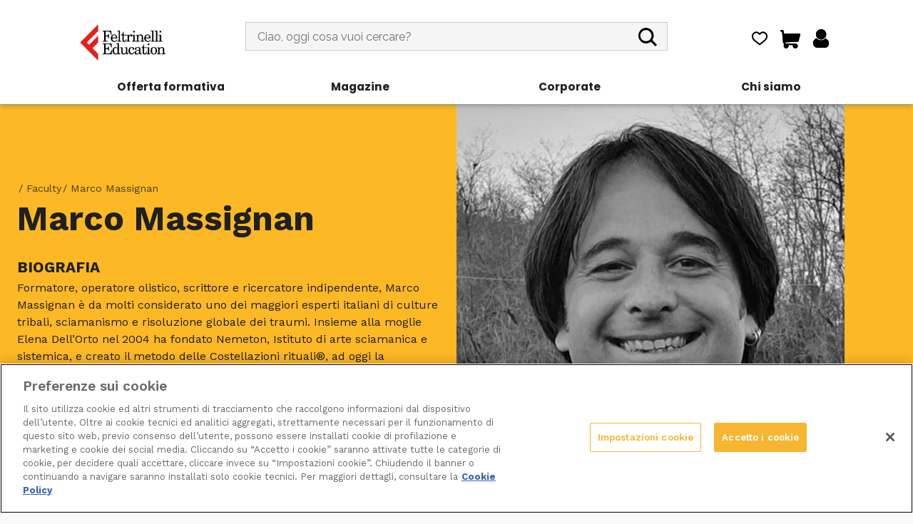

--- FILE ---
content_type: text/html; charset=utf-8
request_url: https://www.feltrinellieducation.it/faculty/marco-massignan
body_size: 17766
content:
<!DOCTYPE html>
<html lang="it-IT">

<head>

    <!-- Google Tag Manager -->
<script>(function (w, d, s, l, i) {
    w[l] = w[l] || []; w[l].push({
        'gtm.start':
            new Date().getTime(), event: 'gtm.js'
    }); var f = d.getElementsByTagName(s)[0],
        j = d.createElement(s), dl = l != 'dataLayer' ? '&l=' + l : ''; j.async = true; j.src =
            'https://www.googletagmanager.com/gtm.js?id=' + i + dl; f.parentNode.insertBefore(j, f);
})(window, document, 'script', 'dataLayer', 'GTM-NJNTM8H');
//< !--GTM - NJNTM8H-- >;</script>
<!-- End Google Tag Manager -->

    <meta charset="utf-8">
    <meta name="viewport" content="width=device-width, initial-scale=1, shrink-to-fit=no">

    <!-- SEO RULES -->
   
  
    <title>Marco Massignan: biografia, libri, lezioni | Feltrinelli Education</title>

<meta content="Marco Massignan: biografia, libri, lezioni" name="title" />
<meta content="Scopri tutto su Marco Massignan, leggi la sua biografia e non lasciarti scappare i corsi e le lezioni esclusive dell&#x27;autore su Feltrinelli Education." name="description" />
<meta content="website" property="og:type" />
<meta content="https://www.feltrinellieducation.it/faculty/marco-massignan" property="og:url" />
<meta content="Marco Massignan: biografia, libri, lezioni" property="og:title" />
<meta content="Scopri tutto su Marco Massignan, leggi la sua biografia e non lasciarti scappare i corsi e le lezioni esclusive dell&#x27;autore su Feltrinelli Education." property="og:description" />
<meta content="summary_large_image" property="twitter:card" />
<meta content="https://www.feltrinellieducation.it/faculty/marco-massignan" property="twitter:url" />
<meta content="Marco Massignan: biografia, libri, lezioni" property="twitter:title" />
<meta content="Scopri tutto su Marco Massignan, leggi la sua biografia e non lasciarti scappare i corsi e le lezioni esclusive dell&#x27;autore su Feltrinelli Education." property="twitter:description" /><link rel="canonical" href="https://www.feltrinellieducation.it/faculty/marco-massignan"></link>
    <!-- END SEO RULES -->

    <!-- INSERT REQUIRED RESOURCES HERE -->
<script src="/FEDUTheme/demon/jquery/jquery-3.1.1.min.js?v=HPMOWdIdSuVgr3FD9ZE-_MgiK8qk_MdQjrgCtfqp6U4" type="text/javascript"></script><script async="" crossorigin="anonymous" integrity="sha512-37T7leoNS06R80c8Ulq7cdCDU5MNQBwlYoy1TX/WUsLFC2eYNqtKlV0QjH7r8JpG/S0GUMZwebnVFLPd6SU5yg==" src="https://cdnjs.cloudflare.com/ajax/libs/jquery-validate/1.19.3/jquery.validate.min.js" type="text/javascript"></script><script defer="" src="/FEDUTheme/demon/jquery/nt-jquery.js?v=_6N_cPJc40PddOXg0tEQYGaiLJUaJDz3CzZ-y81pnQI" type="text/javascript"></script><script async="" crossorigin="anonymous" integrity="sha384-&#x2B;YQ4JLhjyBLPDQt//I&#x2B;STsc9iw4uQqACwlvpslubQzn4u2UU2UFM80nGisd026JF" src="https://cdn.jsdelivr.net/npm/bootstrap@4.6.0/dist/js/bootstrap.min.js" type="text/javascript"></script><script async="" src="https://cdnjs.cloudflare.com/ajax/libs/limonte-sweetalert2/11.1.7/sweetalert2.all.js" type="text/javascript"></script><script defer="" src="/FEDUTheme/js/preferiti.js?v=I3YQxHAsElEuepS_TJa9npmXO0n6BNhduxjGuBsqcII" type="text/javascript"></script><script async="" src="/FEDUTheme/js/analytics.js?v=KpIhvkiWlRyFPhrv2yxTMZp3Vcu1tLdu8mFIuYHJAQs" type="text/javascript"></script><script async="" src="/FEDUTheme/js/cookie.js?v=dc6t1xrLQQ2x2ew-1gAHboOm_g0osJ6jrc_3N20uh54" type="text/javascript"></script><script defer="" src="/FEDUTheme/js/emojiclear.js?v=X_o_dzclSKx2j9cUAGA7yrxF0bzabY_ktmfKFrHe-UI" type="text/javascript"></script><script defer="" src="/FEDUTheme/js/modernizr-custom.js?v=7BTKqYGrvaoW5hkJ0Ztqq7TLTmC5mKP2GXrHpsVuBXY" type="text/javascript"></script><script defer="" src="/FEDUTheme/js/layout/login.js?v=dsgHHgDIoPcxI1jHSvtzd3FYJ5W93jf-rqEEuA4tRZo" type="text/javascript"></script><script defer="" src="/FEDUTheme/js/layout/layoutScript.js?v=lM4DTXFXREvAlVt6W2q0V9sitRQdzJkuBMCu-MiN9g8" type="text/javascript"></script><script async="" crossorigin="anonymous" integrity="sha384-Z4FE6Znluj29FL1tQBLSSjn1Pr72aJzuelbmGmqSAFTeFd42hQ4WHTc0JC30kbQi" src="https://cdn.jsdelivr.net/npm/@fortawesome/fontawesome-free@5.13.0/js/all.js" type="text/javascript"></script><script src="/FEDUTheme/js/swiper-bundle.min.js?v=8XNcKGQ8ZYCraP3UlTKLbJEtkltAYCuSq1mnFDexuaw" type="text/javascript"></script><link href="/FEDUTheme/extra/bootstrap-v4.0.0/css/bootstrap.min.css?v=ER6cNWyOymFmsHF40D7u-cl7_BMaYNWN5kX16c-rhbs" rel="stylesheet" type="text/css" />
<link crossorigin="anonymous" href="https://cdn.jsdelivr.net/npm/@fortawesome/fontawesome-free@5.13.0/css/all.min.css" integrity="sha384-Bfad6CLCknfcloXFOyFnlgtENryhrpZCe29RTifKEixXQZ38WheV&#x2B;i/6YWSzkz3V" rel="stylesheet" type="text/css" />
<link href="/FEDUTheme/css/theme.css?v=8YpueERALDCnZBov7PhHIK1x0J8aNv0alIq1lhbPYPE" rel="stylesheet" type="text/css" />
<link href="/FEDUTheme/css/newHomeStyle.css?v=REmp4xLGTyXgHmqlvGay1TEx4vRx_jYk9HwIyyT3iVo" rel="stylesheet" type="text/css" />
<link href="https://cdnjs.cloudflare.com/ajax/libs/limonte-sweetalert2/11.1.7/sweetalert2.min.css" rel="stylesheet" type="text/css" />
<link href="/FEDUTheme/css/swiper-bundle.min.css?v=09qbHULgZ_snQlOmhLPMILxdD2n0Qv8YbovGTnriYqs" rel="stylesheet" type="text/css" />
<link href="/FEDUTheme/css/iframe.css?v=SB49G49WRvKwEAoJj9ON1qBgSTXlWAYCzJfF0Jr2f60" rel="stylesheet" type="text/css" />
</head>

<body dir="ltr">
    <!-- Google Tag Manager (noscript) -->
    <noscript><iframe src="https://www.googletagmanager.com/ns.html?id=GTM-NJNTM8H" height="0" width="0"
            style="display:none;visibility:hidden;"></iframe></noscript>
    <!-- End Google Tag Manager (noscript) -->
  
    
    <!-- Login Modal -->
    <div class="modal fade" id="loginModal" tabindex="-1" role="dialog" data-backdrop="static" data-keyboard="false"
        aria-labelledby="exampleModalLabel" aria-hidden="true">
        <div class="modal-dialog modal-sm" id="Modal1">
            <div class="modal-content" id="demonView902-1">
                <div class="modal-header bg-primary">
                    <h4 class="modal-title">Accedi</h4>
                    <button type="button" class="close" data-dismiss="modal" aria-label="Close">
                        <span aria-hidden="true">×</span>
                    </button>
                </div>
                <div class="modal-body">
                    <p>Per accedere a questo contenuto fai il login o <a href="/register"><u
                                style="color:blue">registrati</u></a></p>
                    <form id="formLogin" class="form-horizontal">
<input name="__RequestVerificationToken" type="hidden" value="CfDJ8IZcOfiwP7lNuXB4aExKCxneTS7YYDqHjLTNho8M_S2P5mvOidrAUvV87k3umhvKc2-iD7bsfdMks0iXaha5VsfM3gtO0nubrFyvuIJpvbcDOrcx5oHT_A7b2cCmZ-9QA4py0rLiCQcqNfA7QWveTHE" />                        <input type="hidden" id="returnUrl">
                        <div class="panel">
                            <div class="form-group">
                                <label>Email</label>
                                <input id="Email" name="Email" type="text" class="form-control"
                                    placeholder="Digita la tua email" autocomplete="off">
                                <div class="invalid-feedback">
                                    Il campo Email è obbligatorio
                                </div>
                                <div class="row">
                                    <div class="col-md">
                                        <div class="text-danger" id="emailError">&nbsp;</div>
                                    </div>
                                </div>
                            </div>
                            <div class="form-group">
                                <label>Password</label>
                                <div class="input-group">
                                    <input id="Password" name="Password" type="password" class="form-control pwd"
                                        placeholder="Digita la tua password" demon="mandatory" data-toggle="tooltip"
                                        title="La password può contenere solo lettere, numeri ed i seguenti caratteri: _ * - + ! ? , . : ;"
                                        autocomplete="off">
                                    <picture>
                                        <source srcset="/FEDUTheme/imgs/images/EyeShow.webp 1x" type="image/webp">
                                        <source srcset="/FEDUTheme/imgs/images/EyeShow.png} 1x" type="image/png">
                                        <img id="imgShow" onclick="showPassword()" class="img-fluid"
                                            src="/FEDUTheme/imgs/images/EyeShow.png" width="100%" height="100%"
                                            alt="Mostra password"
                                            style="margin-left:0px; 
                                            border-top: 1px solid #CED4DA; background-color: #E9ECEF;
                                            border-right: 1px solid #CED4DA; background-color: #E9ECEF;
                                            border-bottom: 1px solid #CED4DA; background-color: #E9ECEF; cursor: pointer;">
                                    </picture>

                                    <picture>
                                        <source srcset="/FEDUTheme/imgs/images/EyeHide.webp 1x" type="image/webp">
                                        <source srcset="/FEDUTheme/imgs/images/EyeHide.png 1x" type="image/png">
                                        <img id="imgHide" onclick="hidePassword()" class="img-fluid"
                                            src="/FEDUTheme/imgs/images/EyeHide.png" width="100%" height="100%"
                                            alt="Nascondi password"
                                            style="display:none; margin-left:0px; 
                                            border-top: 1px solid #CED4DA; background-color: #E9ECEF;
                                            border-right: 1px solid #CED4DA; background-color: #E9ECEF;
                                            border-bottom: 1px solid #CED4DA; background-color: #E9ECEF;cursor: pointer;">
                                    </picture>
                                    <div class="invalid-feedback">
                                        Il campo Password è obbligatorio
                                    </div>

                                    <div class="row">
                                        <div class="col-md">
                                            <div class="text-danger" id="passwordError">&nbsp;</div>
                                        </div>
                                    </div>
                                </div>
                            </div>
                            <br />
                            <div class="form-group">
                                <label>Ricordami&nbsp;</label>
                                <input id="RememberMe" name="RememberMe" type="checkbox">
                            </div>
                            <div class="row">
                                <div class="col-md">
                                    <div class="text-danger" id="genericError">&nbsp;</div>
                                </div>
                            </div>
                        </div>
                        <br />
                        <div class="row">
                            <div class="col-md-1"></div>
                            <div class="col-md-5">
                                <button id="loginSubmit" class="btn btn-primary btn-ico" demon-bt="modal-login">
                                    <svg class="s-icon ico-md" viewBox="0 0 64 64">
                                        <use href="/FEDUTheme/imgs/icons/sprite.svg?r=20240621#arrow"></use>
                                    </svg>
                                    <span class="plantin-i">Accedi</span>
                                </button>
                            </div>
                            <div class="col-md-6" style="margin-top: 20px;">
                                <a href="#" demon-bt="open-recupero-password">
                                    <p>Password dimenticata?&hellip;</p>
                                </a>
                            </div>
                        </div>
                        <div class="strike" style="margin-top: 20px;">
                            <span>OPPURE</span>
                        </div>
                        <div class="row" style="margin-top: 12px;">
                            <div class="col-md">
                                <button onmouseover="boldFB(true)" onmouseout="boldFB(false)" form="formFacebookLogin"
                                    type="submit" class="btn" name="provider" value="Facebook"
                                    style="padding:0; border:0;">
                                    <picture>
                                        <source srcset="/FEDUTheme/imgs/images/FacebookAccess.webp 1x"
                                            type="image/webp">
                                        <source srcset="/FEDUTheme/imgs/images/FacebookAccess.png 1x" type="image/png">
                                        <img id="imgFbOut" class="img-fluid"
                                            src="/FEDUTheme/imgs/images/FacebookAccess.png" width="100%" height="100%"
                                            alt="Accedi con Facebook" style="display: normal;">
                                    </picture>
                                    <picture>
                                        <source srcset="/FEDUTheme/imgs/images/FacebookAccessOver.webp 1x"
                                            type="image/webp">
                                        <source srcset="/FEDUTheme/imgs/images/FacebookAccessOver.png 1x"
                                            type="image/png">
                                        <img id="imgFbOver" class="img-fluid"
                                            src="/FEDUTheme/imgs/images/FacebookAccessOver.png" width="100%"
                                            height="100%" alt="Accedi con Facebook" style="display: none;">
                                    </picture>
                                </button>
                            </div>
                            <div class="col-md">
                                <button onmouseover="boldGG(true)" onmouseout="boldGG(false)" form="formGoogleLogin"
                                    type="submit" class="btn" name="provider" value="Google"
                                    style="padding:0; border:0;">
                                    <picture>
                                        <source srcset="/FEDUTheme/imgs/images/GoogleAccess.webp 1x" type="image/webp">
                                        <source srcset="/FEDUTheme/imgs/images/GoogleAccess.png 1x" type="image/png">
                                        <img id="imgGgOut" class="img-fluid"
                                            src="/FEDUTheme/imgs/images/GoogleAccess.png" width="100%" height="100%"
                                            alt="Accedi con Google" style="display: normal;">
                                    </picture>
                                    <picture>
                                        <source srcset="/FEDUTheme/imgs/images/GoogleAccessOver.webp 1x"
                                            type="image/webp">
                                        <source srcset="/FEDUTheme/imgs/images/GoogleAccessOver.png 1x"
                                            type="image/png">
                                        <img id="imgGgOver" class="img-fluid"
                                            src="/FEDUTheme/imgs/images/GoogleAccessOver.png" width="100%" height="100%"
                                            alt="Accedi con Google" style="display: none;">
                                    </picture>

                                </button>
                            </div>
                        </div>
                        <div class="row" style="margin-top: 60px; margin-bottom: 40px;">
                            <div class="col d-flex justify-content-center">
                                <button id="registerSubmit" type="image" class="btn btn-primary btn-ico"
                                    data-dismiss="modal">
                                    <svg class="s-icon icon-sm" viewBox="0 0 64 64">
                                        <use href="/FEDUTheme/imgs/icons/sprite.svg?r=20240621#hand_right"></use>
                                    </svg>
                                    <span class="plantin-i" style="font-size:16px;">Non sei registrato? Registrati
                                        ora!</span>
                                </button>
                            </div>
                        </div>
                    </form>
                </div>

                <form id="formFacebookLogin" method="post" class="form-horizontal"
                    action="/FEDUTheme/Account/ExternalLogin?returnurl=%2F">
<input name="__RequestVerificationToken" type="hidden" value="CfDJ8IZcOfiwP7lNuXB4aExKCxneTS7YYDqHjLTNho8M_S2P5mvOidrAUvV87k3umhvKc2-iD7bsfdMks0iXaha5VsfM3gtO0nubrFyvuIJpvbcDOrcx5oHT_A7b2cCmZ-9QA4py0rLiCQcqNfA7QWveTHE" />                </form>

                <form id="formGoogleLogin" method="post" class="form-horizontal"
                    action="/FEDUTheme/Account/ExternalLogin?returnurl=%2F">
<input name="__RequestVerificationToken" type="hidden" value="CfDJ8IZcOfiwP7lNuXB4aExKCxneTS7YYDqHjLTNho8M_S2P5mvOidrAUvV87k3umhvKc2-iD7bsfdMks0iXaha5VsfM3gtO0nubrFyvuIJpvbcDOrcx5oHT_A7b2cCmZ-9QA4py0rLiCQcqNfA7QWveTHE" />                </form>
            </div>
        </div>
    </div>
    <!-- PopUP Discount -->
   
  
    <!-- /Login Modal -->
    <input id="sessionId" hidden value="" />
    <input id="userType" hidden value="" />
    <input id="isLogged" hidden value="false" />
    <input id="userid" hidden value="" />

    <!--Add to Cart Modal-->
    <button hidden type="button" id="istantBuyToggle" data-toggle="modal" data-target="#addToCartModal"></button>
    <div class="modal fade" id="addToCartModal" tabindex="-1" role="dialog" data-backdrop="static" data-keyboard="false"
        aria-labelledby="exampleModalLabel" aria-hidden="true">
        <div class="modal-dialog modal-sm" id="Modal1">
            <div class="modal-content modal-content-addcart" id="demonView902-1">
                <div class="modal-header bg-primary">
                    <h4 class="modal-title">Avviso</h4>
                    <button type="button" class="close" data-dismiss="modal" aria-label="Close">
                        <span aria-hidden="true">×</span>
                    </button>
                </div>
                <div class="modal-body">
                    <p id="addToCartModal-title" style="text-align: center;">Il prodotto è stato inserito nel carrello
                    </p>
                    <div class="container">
                        <div class="row">
                            <div class="col-lg-6 button-addCartModal">
                                <a id="goToCartModalLink" class="btn btn-black btn-ico new-buttonstyle"
                                    style="justify-content: center;" href="/cart">
                                    <strong>Vai al carrello</strong>
                                </a>
                            </div>
                            <div class="col-lg-6 button-addCartModal">
                                <a class="btn btn-black btn-ico new-buttonstyle" style="justify-content: center;"
                                    href="#" data-dismiss="modal" id="closeCartModal">
                                    <strong>Continua a navigare</strong>
                                </a>
                            </div>
                        </div>
                    </div>
                </div>
            </div>
        </div>
    </div>
    <!-- Navigation -->
    <header class="navbar navbar-expand-lg fixed-top bg-white headernewsearch">
          <div class="container flex-column d-none d-lg-flex h-100">
            <div class="row w-100 mt-4 justify-content-center align-items-center">
                    <div class="col-md-3 d-flex align-items-center justify-content-center" style="height:70px">
                        <a class="navbar-brand-new" href="/"></a>
                    </div>

                 <div class="col-md-6 d-flex align-items-center justify-content-center">
               
    <div class="w-100">
        <form action="/search" method="get" class="w-100">
                     <div class="form-group w-100 font-family-raleway font-semi-bold" >
                        <input class="form-control" id="searchinput"  placeholder="Ciao, oggi cosa vuoi cercare?" style="height:40px;background-color:#F5F5F5" value="" name="Terms"/>
                        <span style="position:absolute;top:8px;right:5%">
                         <button type="submit" id="searchinputbutton"  class="p-0 nav-link button_header" disabled="true">
                                <svg class="s-icon icon-xs-v2" viewBox="0 0 173.07 172.99" data-toggle="tooltip" title=""
                                    data-original-title="Cerca" style="">
                                    <use href="/FEDUTheme/imgs/header-new/header.svg?r=20240621#newsearch"></use>
                                </svg>
                            </button>
                            </span>
                        </div>
                      
                  
                   
         </form>
                      </div>
                  </div>
                <div class="col-md-3 d-flex align-items-center justify-content-center">
                    <div class="flex-row d-none d-lg-flex navbar-menu right">
                    <ul class="nav navbar-nav" demon-menu="menu-2">
                        <li class="nav-item mr-2 d-flex justify-content-center" demon-menu-key="900" demon-menu-nav="true">
                            <a href="/preferiti" class="p-0 nav-link">
                      
                                <svg class="s-icon icon-xs-v2" viewBox="0 0 300 300" data-toggle="tooltip" title=""
                                    data-original-title="Preferiti" style="">
                                    <use href="/FEDUTheme/imgs/header-new/header.svg?r=20240621#wishlist"></use>
                                </svg>
                 
                      
                            </a>
                        </li>

                        <li class="nav-item mx-2 d-flex justify-content-center" demon-menu-key="901" demon-menu-nav="true">
                            <a href="/cart" class="p-0 nav-link">
                                <svg class="s-icon icon-xs-v3 cartstyle" viewBox="0 0 190.65 175.17" data-toggle="tooltip" title="3"
                                    data-original-title="Vai al carrello" style="margin-top:2px;">
                                    <use href="/FEDUTheme/imgs/header-new/header.svg?r=20240621#newcart">
                                </svg>
                                <div class="number-el-cart">
                                    <p id="ItemsCart2"
                                        style="position: absolute; left: 7.5px;color:white; z-index:99; font-size: 0.9rem;">
                                    </p>
                                     
                                
                                    <svg class="s-icon icon-xs-v2" viewBox="0 0 22.50017 22.5002" data-toggle="tooltip" title="3"
                                        style="fill: red; width: 30px;  min-width: 30px; height: 29px;">
                                        <use style="position: absolute; z-index:98;"
                                            href="/FEDUTheme/imgs/header-new/header.svg?r=20240621#cart-number"></use>
                                    </svg>
                                   
                                </div>
                                </use>
                            </a>
                        </li>



                        <li class="nav-item demon-unlogged ml-2 d-flex justify-content-center" demon-menu-key="902" demon-menu-nav="true">
                            <a href="javascript:" class="p-0 nav-link" data-toggle="modal" data-target="#loginModal"
                                tabindex="-1">
                                <svg class="s-icon icon-xs-v2 unlogged" viewBox="0 0 192 224.15" data-toggle="tooltip" title=""
                                    data-original-title="Accedi">
                                    <use href="/FEDUTheme/imgs/header-new/header.svg?r=20240621#newuser"></use>
                                </svg>
                            </a>
                        </li>


                    </ul>
                </div>
             </div>
           </div>
           <div class="row w-100 justify-content-center rowmenu">
           <div class="col d-flex navbar-menu left justify-content-center font-family-poppins font-semi-bold">
         
<ul class="nav navbar-nav outer_ul" id="mainNav">
        <li class="dropdown nav-item headeritem_li">
        <a class="nav-link collapsed outer_a" data-toggle="collapse" id="h-1" data-target="#c-1" aria-controls="c-1" role="button" aria-expanded="false">Offerta formativa
    </a>

        <ul class="nav navbar-nav collapse inner_ul" id="c-1" aria-labelledby="h-1" data-parent=".nav-mobile">
                <li class=" nav-item headeritem_li">
        <a class="nav-link " href="/offerta-formativa/corsi-live">Corsi in partenza</a>

</li>
                <li class=" nav-item headeritem_li">
        <a class="nav-link " href="/offerta-formativa/corsi-on-demand">Corsi on demand</a>

</li>
        </ul>
</li>
        <li class=" nav-item headeritem_li">
        <a class="nav-link " href="/magazine">Magazine</a>

</li>
        <li class=" nav-item headeritem_li">
        <a class="nav-link " href="/per-le-aziende">Corporate</a>

</li>
        <li class="dropdown nav-item headeritem_li">
        <a class="nav-link collapsed outer_a" data-toggle="collapse" id="h-4" data-target="#c-4" aria-controls="c-4" role="button" aria-expanded="false">Chi siamo
    </a>

        <ul class="nav navbar-nav collapse inner_ul" id="c-4" aria-labelledby="h-4" data-parent=".nav-mobile">
                <li class=" nav-item headeritem_li">
        <a class="nav-link " href="/missionpage">Mission</a>

</li>
                <li class=" nav-item headeritem_li">
        <a class="nav-link " href="/faculty">Faculty</a>

</li>
                <li class=" nav-item headeritem_li">
        <a class="nav-link " href="/contatti">Contatti</a>

</li>
        </ul>
</li>
</ul>

                    
           </div>

            </div>
          </div>
        <a class="navbar-brand-new d-lg-none" href="/"></a>
        <div class="mobile-icons" style="height: 50%;width: 50%; margin-left: -12px;">
            <ul demon-menu="menu-2">
                <li class="nav-item" demon-menu-key="900" demon-menu-nav="true" style="width: 32%">
                    <a href="/search" class="nav-link">
                        <svg class="s-icon icon-sm" viewBox="0 0 173.07 172.99" data-toggle="tooltip" title="" data-original-title="Cerca"
                            style="">
                            <use href="/FEDUTheme/imgs/header-new/header.svg?r=20240621#newsearch"></use>
                        </svg>
                    </a>
                </li>
                <li style="background-color: black;margin-bottom: 37px; margin-top: 30px;width: 2px;"></li>
                <li class="nav-item" demon-menu-key="901" demon-menu-nav="true" style="width: 32%">
                    <a href="/cart" class="nav-link">
                        <svg class="s-icon icon-sm cartstyle" viewBox="0 0 190.65 175.17" data-toggle="tooltip" title="3"
                            data-original-title="Vai al carrello" style="">
                            <use href="/FEDUTheme/imgs/header-new/header.svg?r=20240621#newcart"></use>
                        </svg>
                        <div class="number-el-cart">
                            <p id="ItemsCart1"
                                style="position: absolute; left: 8px;color:white; z-index:99; font-size: 0.9rem;font-weight: bold;">
                            </p>
                            <svg class="s-icon icon-xs-v2" viewBox="0 0 22.50017 22.5002" data-toggle="tooltip" title="3"
                                style="fill: red; width: 30px;  min-width: 30px; height: 29px;">
                                <use style="position: absolute; z-index:98;"
                                    href="/FEDUTheme/imgs/header-new/header.svg?r=20240621#cart-number"></use>
                            </svg>
                        </div>

                    </a>
                </li>

                <li style="background-color: black;margin-bottom: 37px; margin-top: 30px;width: 2px;"></li>

                <li class="nav-item demon-unlogged" demon-menu-key="902" demon-menu-nav="true" style="width: 32%">
                    <a href="javascript:" class="nav-link" data-toggle="modal" data-target="#loginModal" tabindex="-1">
                        <svg class="s-icon icon-sm unlogged prova" viewBox="0 0 192 224.15" data-toggle="tooltip" title=""
                            data-original-title="Accedi">
                            <use href="/FEDUTheme/imgs/header-new/header.svg?r=20240621#newuser"></use>
                        </svg>
                    </a>
                </li>


            </ul>
        </div>
        <div class="nav-mobile">
            <div class="bg-white h-100 navbar-dark" style="padding-top: 0px">
                <div id="mobile-menu">
                    <div class="nav-item separator"></div>
<ul class="nav navbar-nav outer_ul" id="mainNav">
        <li class="dropdown nav-item headeritem_li">
        <a class="nav-link collapsed outer_a" data-toggle="collapse" id="h-1" data-target="#c-1" aria-controls="c-1" role="button" aria-expanded="false">Offerta formativa
    </a>

        <ul class="nav navbar-nav collapse inner_ul" id="c-1" aria-labelledby="h-1" data-parent=".nav-mobile">
                <li class=" nav-item headeritem_li">
        <a class="nav-link " href="/offerta-formativa/corsi-live">Corsi in partenza</a>

</li>
                <li class=" nav-item headeritem_li">
        <a class="nav-link " href="/offerta-formativa/corsi-on-demand">Corsi on demand</a>

</li>
        </ul>
</li>
        <li class=" nav-item headeritem_li">
        <a class="nav-link " href="/magazine">Magazine</a>

</li>
        <li class=" nav-item headeritem_li">
        <a class="nav-link " href="/per-le-aziende">Corporate</a>

</li>
        <li class="dropdown nav-item headeritem_li">
        <a class="nav-link collapsed outer_a" data-toggle="collapse" id="h-4" data-target="#c-4" aria-controls="c-4" role="button" aria-expanded="false">Chi siamo
    </a>

        <ul class="nav navbar-nav collapse inner_ul" id="c-4" aria-labelledby="h-4" data-parent=".nav-mobile">
                <li class=" nav-item headeritem_li">
        <a class="nav-link " href="/missionpage">Mission</a>

</li>
                <li class=" nav-item headeritem_li">
        <a class="nav-link " href="/faculty">Faculty</a>

</li>
                <li class=" nav-item headeritem_li">
        <a class="nav-link " href="/contatti">Contatti</a>

</li>
        </ul>
</li>
</ul>

                    <div class="nav-item separator"></div>
                </div>
                <div id="mobile-user">
                    <div class="nav-item separator"></div>
                    <ul class="nav navbar-nav">
                        <li class="nav-item" demon-menu-key="903-920" demon-menu-nav="true">
                            <a href="/userprofile" class="nav-link">Il tuo profilo</a>
                        </li>
                        <li class="nav-item" demon-menu-key="903-921" demon-menu-nav="true">
                            <a href="/fedumap" class="nav-link">I tuoi acquisti</a>
                        </li>
                        <li class="nav-item" demon-menu-key="903-922" demon-menu-nav="true">
                            <a href="/redeem" class="nav-link">Riscatta un codice</a>
                        </li>
                        <li class="nav-item" demon-menu-key="903-922" demon-menu-nav="true">
                            <a href="/preferiti" class="nav-link">Lista dei preferiti</a>
                        </li>
                        <li class="nav-item" demon-menu-key="903-923" demon-menu-nav="true">
                            <a href="/paymentmethods" class="nav-link">Metodi di pagamento</a>
                        </li>
                        <li class="nav-item" demon-menu-key="903-924" demon-menu-nav="true">
                            <a href="/changepassword" class="nav-link">Cambia la tua password</a>
                        </li>
                        <li class="nav-item logoff" demon-menu-key="903-940" demon-menu-nav="true">
                            <a href="/userlogoff" class="nav-link">Esci</a>
                        </li>
                    </ul>
                    <div class="nav-item separator"></div>
                </div>
            </div>
        </div>
        <button tabindex="-1" class="navbar-toggler-menu new-menu-toggler"></button>
    </header>
    <!-- /Navigation -->


    <!-- Web container -->
    <main class="web-view" id="PageV">

<script type="application/ld+json">
    {
        "@context": "https://schema.org/",
        "@type": "Person",
        "name": "Marco Massignan",
        "image": "/media/personaggi/Massignan-1000x1000.jpg", 
        "sameAs": [
            ""
        ]
    }
</script>
    <div style="display: none;">
Marco Massignan: biografia, libri, lezioni    </div>
<div class="demon-view">
    <div>
        <div class="header-autore">
            <div class="header-autore-text">
                <div class="container-fluid" style="padding-top:100px;">
                    <div class="upper-box-docente">
                        
                        <ul class="breadcrumb">
                            <li class="breadcrumb-item">
                                <a href="/">Feltrinelli Education</a>
                            </li>
                            <li class="breadcrumb-item">
                                <a href="/faculty">Faculty</a>
                            </li>
                            <li class="breadcrumb-item">
                                <a>Marco Massignan</a>
                            </li>
                        </ul>
                        
                        <h1 class="title-2">
                            <strong>Marco
                            Massignan</strong>
                        </h1>
                        <br />
                        <div class="title-5" style="padding-bottom: 5px;">
                            <strong>BIOGRAFIA</strong>
                        </div>
                    </div>
                    
                    <div class="sidebar-box">
                        <div id="full-bio-docente" class="text">Formatore, operatore olistico, scrittore e ricercatore indipendente, Marco Massignan è da molti considerato uno dei maggiori esperti italiani di culture tribali, sciamanismo e risoluzione globale dei traumi. Insieme alla moglie Elena Dell’Orto nel 2004 ha fondato Nemeton, Istituto di arte sciamanica e sistemica, e creato il metodo delle Costellazioni rituali®, ad oggi la principale scuola italiana del settore, tramite la quale propone corsi e training di formazione a cui partecipano migliaia di persone in Italia, Svizzera, Irlanda e Francia. &#xD;&#xA;&#xD;&#xA;Ha insegnato presso l’Università Cattolica di Milano, l’Università della Calabria e la Scuola di Specializzazione in Psicoterapia transpersonale di Milano.</div>
                        <p class="read-more-hide" id="fade-read-more"></p>
                    </div>
                    <div id="expand-read-more" class="sidebar-button" style="margin-top:25px;">
                        <a href="#" class="button" style="font-weight: 600;">Mostra di pi&ugrave;<img src="/FEDUTheme/imgs/icons/arrow-down.svg" style="height: 15px; margin-bottom: 5px; margin-left: 8px;"></a>
                    </div>
                    
                    
                </div>
                
            </div>
            <div class="header-autore-img">
                <picture>   
                <source srcset="/media/personaggi/Massignan-1000x1000.webp 1x" type="image/webp">  
                <source srcset="/media/personaggi/Massignan-1000x1000.jpg 1x" type="image/jpg">        
                <img class="img-fluid" src="/media/personaggi/Massignan-1000x1000.jpg" alt="Marco Massignan">
            </picture>
            
        </div>
        
    </div>
    
    
    
    
    
</div>
<div class="container-fluid pt-3 pt-md-5">
    <div class="pb-3 pb-md-5">
        <div class="title-2">
            <strong> I miei corsi </strong>
        </div>
    </div>
</div>
<div class="thematic-list container-fluid  pt-3 pt-md-5">
    <div class="list master-list" demon-cf="ListLezioni">
        <div class="list-inner row">
                        
                        <div class="col-12 col-sm-6 col-lg-4 col-xl-3 col-xxl-3 pb-3">
                            <a class="course-item" href="/laboratori/soft-skills/laboratorio-dei-sogni">
                                
                                <div class="course-image docentiCorsi">
                                    <div class="course-format course-author title-6">
                                        Laboratorio</div>
                                        <picture>   
                                        <source srcset="/media/corsi/ultimo_440x324.webp 1x" type="image/webp">  
                                        <source srcset="/media/corsi/ultimo_440x324.jpg 1x" type="image/jpg">        
                                        <img class="img-fluid" src="/media/corsi/ultimo_440x324.jpg"  alt="Laboratorio dei sogni: l&#x27;onirico come strumento per la vita e il lavoro">
                                    </picture>
                                    
                                </div>
                                <div class="course-text">
                                    <h4 class="course-title title-3">Laboratorio dei sogni: l&#x27;onirico come strumento per la vita e il lavoro</h4>
                                </div>
                                
                            </a>
                        </div>
                        
        </div>
    </div>
</div>



<div class="high-light py-3 py-md-5">


<div class="widget-container">

    <script defer="" src="/FEDUTheme/js/features/sliders.js?v=YxnEXtRuW9V4gYwy8EKMww8Yv5qa3uLIaBvxjWnVfes" type="text/javascript"></script><script src="/FEDUTheme/js/splitText.js?v=marUl6rdYe0EnQzzs4X1Xm_OtLln6pMYy2-6ryhqr9c" type="text/javascript"></script> <div class="blockCardBuy">
    
    <!-- High Light -->
    
    <div class="high-light pt-3">
        <div class="container-fluid pb-3">
            <h4 class="title-2 yellow-line">
                Potrebbe <strong>interessarti anche</strong>
            </h4>
        </div>
        
        
        <div class="slider-c" id="widget_slider_evidenza" demon-cf="SliderCourses" demon-cf-id="1">
            <div class="slider-control">
                <button type="button" class="btn btn-primary control-prev" id="sl-btn-ev-prev">
                    <svg class="s-icon icon-sm" viewBox="0 0 64 64">
                        <use href="/FEDUTheme/imgs/icons/sprite.svg?r=20240621#arrow_left"></use>
                    </svg>
                </button>
                <button type="button" class="btn btn-primary control-next" id="btn-ev-next">
                    <svg class="s-icon icon-sm" viewBox="0 0 64 64">
                        <use href="/FEDUTheme/imgs/icons/sprite.svg?r=20240621#arrow_right"></use>
                    </svg>
                </button>
            </div>
            
            <div class="slider-inner">
                
                
                    <div class="testdiv d-none">
                    
                    <a class="course-item resizeHomeW" href="/corsi-live/comunicazione-e-giornalismo/comunicare-con-le-parole-scrittura-oratoria-e-storytelling">
                        <div class="course-image resizeHomeH">
                            <div class="course-format title-6">Corso </div>
                            <picture>   
                            <source srcset="/media/Banner%20e%20copertine%20giugno%202024/Sfondo_Corso_Mobile_Laboratorio%20di%20scrittura.webp 1x" type="image/webp">  
                            <source srcset="/media/Banner%20e%20copertine%20giugno%202024/Sfondo_Corso_Mobile_Laboratorio%20di%20scrittura.png 1x" type="image/png">        
                            <img class="img-fluid" src="/media/Banner%20e%20copertine%20giugno%202024/Sfondo_Corso_Mobile_Laboratorio%20di%20scrittura.png" alt="Laboratorio di scrittura: la trama, i personaggi, lo stile">
                        </picture>
                        
                        
                        <div class="course-wish-new" value="4djcaa0fpy3c76jsp27jga6p51" disabledval="true">
                            <i class="s-icon icon-xxs far fa-heart"></i>
                            
                        </div>
                        
                    </div>
                    
                    <div class="course-text-new">
                        <h4 class="course-title title-sliderhome" id="titleWish">Laboratorio di scrittura: la trama, i personaggi, lo stile
                    </h4>
                </div>
                
                
                
            </a>
                    
                    <a class="course-item resizeHomeW" href="/corsi-live/scrittura-e-letteratura/corso-di-poesia">
                        <div class="course-image resizeHomeH">
                            <div class="course-format title-6">Corso </div>
                            <picture>   
                            <source srcset="/media/Banner%20e%20copertine%20settembre%202024/Sfondo_Corso_Mobile_Scrivere%20poesia.webp 1x" type="image/webp">  
                            <source srcset="/media/Banner%20e%20copertine%20settembre%202024/Sfondo_Corso_Mobile_Scrivere%20poesia.png 1x" type="image/png">        
                            <img class="img-fluid" src="/media/Banner%20e%20copertine%20settembre%202024/Sfondo_Corso_Mobile_Scrivere%20poesia.png" alt="Passandoci il cuore. Corso di scrittura poetica">
                        </picture>
                        
                        
                        <div class="course-wish-new" value="4p6kzst9ph26g01b606rzvd5wn" disabledval="true">
                            <i class="s-icon icon-xxs far fa-heart"></i>
                            
                        </div>
                        
                    </div>
                    
                    <div class="course-text-new">
                        <h4 class="course-title title-sliderhome" id="titleWish">Passandoci il cuore. Corso di scrittura poetica
                    </h4>
                </div>
                
                
                
            </a>
                    
                    <a class="course-item resizeHomeW" href="/corsi-live/scrittura-e-letteratura/scrivere-e-pubblicare-libri-per-ragazzi-editoria-per-l-infanzia">
                        <div class="course-image resizeHomeH">
                            <div class="course-format title-6">Corso </div>
                            <picture>   
                            <source srcset="/media/Banner%20e%20copertine%20giugno%202024/Sfondo_Corso_Mobile_%20Scrivere%20e%20pubblicare%20libri%20per%20l’infanzia_%20dall’idea%20alla%20storia.webp 1x" type="image/webp">  
                            <source srcset="/media/Banner%20e%20copertine%20giugno%202024/Sfondo_Corso_Mobile_%20Scrivere%20e%20pubblicare%20libri%20per%20l’infanzia_%20dall’idea%20alla%20storia.png 1x" type="image/png">        
                            <img class="img-fluid" src="/media/Banner%20e%20copertine%20giugno%202024/Sfondo_Corso_Mobile_%20Scrivere%20e%20pubblicare%20libri%20per%20l’infanzia_%20dall’idea%20alla%20storia.png" alt="Scrivere e pubblicare libri per l’infanzia: dall’idea alla storia">
                        </picture>
                        
                        
                        <div class="course-wish-new" value="4ey0rx64fz319315gs60mntnxg" disabledval="true">
                            <i class="s-icon icon-xxs far fa-heart"></i>
                            
                        </div>
                        
                    </div>
                    
                    <div class="course-text-new">
                        <h4 class="course-title title-sliderhome" id="titleWish">Scrivere e pubblicare libri per l’infanzia: dall’idea alla storia
                    </h4>
                </div>
                
                
                
            </a>
                    
                    <a class="course-item resizeHomeW" href="/corsi-live/industria-culturale/corso-management-musicale">
                        <div class="course-image resizeHomeH">
                            <div class="course-format title-6">Corso </div>
                            <picture>   
                            <source srcset="/media/Banner%20e%20copertine%20release%20gennaio%202024/corso%20breve%20musicale%20copertina.webp 1x" type="image/webp">  
                            <source srcset="/media/Banner%20e%20copertine%20release%20gennaio%202024/corso%20breve%20musicale%20copertina.jpg 1x" type="image/jpg">        
                            <img class="img-fluid" src="/media/Banner%20e%20copertine%20release%20gennaio%202024/corso%20breve%20musicale%20copertina.jpg" alt="Curare un progetto musicale: la ricerca, i diritti, il management">
                        </picture>
                        
                        
                        <div class="course-wish-new" value="40eej4jkrkacj6rctmmstf7ew3" disabledval="true">
                            <i class="s-icon icon-xxs far fa-heart"></i>
                            
                        </div>
                        
                    </div>
                    
                    <div class="course-text-new">
                        <h4 class="course-title title-sliderhome" id="titleWish">Curare un progetto musicale: la ricerca, i diritti, il management
                    </h4>
                </div>
                
                
                
            </a>
            </div>
                    <div class="testdiv d-none">
                    
                    <a class="course-item resizeHomeW" href="/corsi-live/soft-skills/lezioni-di-resilienza">
                        <div class="course-image resizeHomeH">
                            <div class="course-format title-6">Corso on Demand</div>
                            <picture>   
                            <source srcset="/media/Nuove%20copertine%20On%20demand%202023/Corsi_ondemand_Tavola%20disegno%201%20copia%2043.webp 1x" type="image/webp">  
                            <source srcset="/media/Nuove%20copertine%20On%20demand%202023/Corsi_ondemand_Tavola%20disegno%201%20copia%2043.jpg 1x" type="image/jpg">        
                            <img class="img-fluid" src="/media/Nuove%20copertine%20On%20demand%202023/Corsi_ondemand_Tavola%20disegno%201%20copia%2043.jpg" alt="Lezioni di resilienza: riflessioni sul cambiamento">
                        </picture>
                        
                        
                        <div class="course-wish-new" value="495cr80s005v90wpdkvpqvrf58" disabledval="true">
                            <i class="s-icon icon-xxs far fa-heart"></i>
                            
                        </div>
                        
                    </div>
                    
                    <div class="course-text-new">
                        <h4 class="course-title title-sliderhome" id="titleWish">Lezioni di resilienza: riflessioni sul cambiamento
                    </h4>
                </div>
                
                
                
            </a>
                    
                    <a class="course-item resizeHomeW" href="/corsi-on-demand/soft-skills/il-dizionario-del-cambiamento-di-umberto-galimberti">
                        <div class="course-image resizeHomeH">
                            <div class="course-format title-6">Corso on Demand</div>
                            <picture>   
                            <source srcset="/media/Nuove%20copertine%20On%20demand%202023/Corsi_ondemand_Tavola%20disegno%201%20copia%2038.webp 1x" type="image/webp">  
                            <source srcset="/media/Nuove%20copertine%20On%20demand%202023/Corsi_ondemand_Tavola%20disegno%201%20copia%2038.jpg 1x" type="image/jpg">        
                            <img class="img-fluid" src="/media/Nuove%20copertine%20On%20demand%202023/Corsi_ondemand_Tavola%20disegno%201%20copia%2038.jpg" alt="Il dizionario del cambiamento di Umberto Galimberti">
                        </picture>
                        
                        
                        <div class="course-wish-new" value="440s342vjez7t1rbvdjwfkkgx7" disabledval="true">
                            <i class="s-icon icon-xxs far fa-heart"></i>
                            
                        </div>
                        
                    </div>
                    
                    <div class="course-text-new">
                        <h4 class="course-title title-sliderhome" id="titleWish">Il dizionario del cambiamento di Umberto Galimberti
                    </h4>
                </div>
                
                
                
            </a>
                    
                    <a class="course-item resizeHomeW" href="/corsi-on-demand/scrittura-e-letteratura/scrivere-di-se-l-autobiografia-come-genere-e-pratica">
                        <div class="course-image resizeHomeH">
                            <div class="course-format title-6">Corso on Demand</div>
                            <picture>   
                            <source srcset="/media/Banner%20e%20copertine%20release%20maggio%202023/copertina-scrittura-autobiografica.webp 1x" type="image/webp">  
                            <source srcset="/media/Banner%20e%20copertine%20release%20maggio%202023/copertina-scrittura-autobiografica.jpg 1x" type="image/jpg">        
                            <img class="img-fluid" src="/media/Banner%20e%20copertine%20release%20maggio%202023/copertina-scrittura-autobiografica.jpg" alt="Scrivere di sé: l&#x27;autobiografia come genere e pratica">
                        </picture>
                        
                        
                        <div class="course-wish-new" value="4jh4f7dfshdqk23hvhaa094b5a" disabledval="true">
                            <i class="s-icon icon-xxs far fa-heart"></i>
                            
                        </div>
                        
                    </div>
                    
                    <div class="course-text-new">
                        <h4 class="course-title title-sliderhome" id="titleWish">Scrivere di sé: l&#x27;autobiografia come genere e pratica
                    </h4>
                </div>
                
                
                
            </a>
                    
                    <a class="course-item resizeHomeW" href="/corsi-on-demand/scrittura-e-letteratura/sviluppare-la-creativita">
                        <div class="course-image resizeHomeH">
                            <div class="course-format title-6">Corso on Demand</div>
                            <picture>   
                            <source srcset="/media/Banner%20e%20copertine%20release%20maggio%202023/allenare-la-creativita-COPERTINA-440X325.webp 1x" type="image/webp">  
                            <source srcset="/media/Banner%20e%20copertine%20release%20maggio%202023/allenare-la-creativita-COPERTINA-440X325.jpg 1x" type="image/jpg">        
                            <img class="img-fluid" src="/media/Banner%20e%20copertine%20release%20maggio%202023/allenare-la-creativita-COPERTINA-440X325.jpg" alt="Sviluppare la creatività: tecniche e strategie per menti creative">
                        </picture>
                        
                        
                        <div class="course-wish-new" value="4p9msnb8wcx765pmn1t5385pms" disabledval="true">
                            <i class="s-icon icon-xxs far fa-heart"></i>
                            
                        </div>
                        
                    </div>
                    
                    <div class="course-text-new">
                        <h4 class="course-title title-sliderhome" id="titleWish">Sviluppare la creatività: tecniche e strategie per menti creative
                    </h4>
                </div>
                
                
                
            </a>
            </div>
</div>
</div>














</div>

</div>
<script>
    $(function () {
        var prod = $('#widget_slider_evidenza .course-item');
        custSliders = new customFeatSliderCourses();
        custSliders.__construct("widget_slider_evidenza",prod);
        /*  custSlidersT = new customFeatSliderCourses();
        custSlidersT.__construct("widget_slider_evidenzaT");
        custSlidersM = new customFeatSliderCourses();
        custSlidersM.__construct("widget_slider_evidenzaM");*/
    });
</script>
</div>
</div>
</div>

<script>
    $(document).ready(function () {
        var user = "";
        if ($('#userid').val() != "") {
            var id = $('#userid').val().split(".");
            user = id[id.length - 1];
            
        } 
        dataLayer.push({
            'loginStatus': $('#isLogged').val() == 'true' ? 'logged' : 'not_logged',
            'userID': user,
            //'userType': Cookies.get('usertype'),
            'sessionId': Cookies.get('sessionid'),
            'pageType': 'Content Page',
            'pageSection':'Chi siamo'  
        });
        
        var $el, $up, totalHeight;
        
        if($("#full-bio-docente").height() < 185) {
            $("#fade-read-more").remove();
            $("#expand-read-more").remove();
        }
        
        $(window).resize(function () {
            $(".header-autore-img .img-fluid").css({ "height" : "100%" });
            $(".header-autore-text .container-fluid").css({ "height" :  "auto" });
            if ($(this).outerWidth() >= 992 && !$("#expand-read-more").length ) {
                
                
                var heightUpperBox= $(".upper-box-docente").height();
                $(".sidebar-box").css({      
                    "max-height": 200,
                });
                
                var heightImage = $(".header-autore-img").height();    
                
                
                var maxHeight =  heightImage - heightUpperBox - 107;
                $(".sidebar-box").css({      
                    "max-height":maxHeight,
                    "overflow-y": "auto"
                });
                /*if($("#full-bio-docente").height() > maxHeight) {
                    $("#full-bio-docente").css({
                        "overflow-y": "scroll"
                    })
                }*/
            }      
        });
        
        $("#expand-read-more").click(function () {
            
            totalHeight = 0
            $el = $(this);
            $p = $("#fade-read-more");
            $up = $p.parent();
            $ps = $up.find("p:not('.read-more')");
            
            var boxText = $(".sidebar-box .text");
            
            var heightUpperBox= $(".upper-box-docente").height();
            var heightImage = $(".header-autore-img").height();
            var maxHeight = ($(window).outerWidth() >= 992) ? heightImage - heightUpperBox - 107 : 350 ;
            boxText.each(function () {
                
                totalHeight += $(this).outerHeight();
            });
            
            
            
            
            $(".header-autore-img .img-fluid").css({ "height" : heightImage   });
            
            var hBox =  $(".header-autore-text .container-fluid").height();
            if($(window).outerWidth() >= 992) {
                $(".header-autore-text .container-fluid").css({ "height" :  hBox }); 
            }
            /*  $up.css({ "overflow-y": "auto" , "height": totalHeight });
            
            $el.fadeOut(600);
            $p.fadeOut(600 , function() {
                $up.css({   "max-height": maxHeight });
            });*/
            
            
            $el.fadeOut();
            $p.fadeOut();
            
            
            
            
            $up.css({
                // "height": totalHeight,
                // "max-height": maxHeight,
                "overflow-y": "auto"
            }).animate({
                "height": totalHeight ,
                "max-height": maxHeight
            }, 1000, function() {
                $el.remove();
                $p.remove();
                
            });
            
            
            
            /*if($("#full-bio-docente").height() > maxHeight) {
                $("#full-bio-docente").css({
                    
                    "overflow-y": "scroll"
                })
            }*/  
            
            
            return false;
        });
    });</script>
    </main>
    <!-- /Web container -->

    <!-- Newsletter -->


<div class="widget-container">

    <script defer="" src="/FEDUTheme/js/newsletterScript.js?v=oxh1cnD9xPXn9iejHayyTjbhNOb6nxKpTfkKucDgbtA" type="text/javascript"></script>

<div id="formNewsLetter" class="newsletter pt-5 pb-5 mt-5" style="position:relative">
    <div class="container-fluid-pdp d-flex flex-row containerNewsletter">
        <div class="course-product d-flex flex-column" style="min-width:53%">
            <h4 class="title-container title-section-pdp font-family-poppins font-semi-bold">
                Registrati alla newsletter
            </h4>
            <h5 class="font-family-raleway desc-section-pdp font-medium">
              Segui Arianna, la newsletter di Feltrinelli Education per<br/>non perdersi nel cambiamento: gratis, settimanale, per te!
            </h5>
<form method="post" action=""><input name="__RequestVerificationToken" type="hidden" value="CfDJ8IZcOfiwP7lNuXB4aExKCxneTS7YYDqHjLTNho8M_S2P5mvOidrAUvV87k3umhvKc2-iD7bsfdMks0iXaha5VsfM3gtO0nubrFyvuIJpvbcDOrcx5oHT_A7b2cCmZ-9QA4py0rLiCQcqNfA7QWveTHE" />            <div class="d-flex flex-wrap flex-md-nowrap justify-content-md-center mt-3">
                
<div class="form-group position-relative w-100 mr-3" data-animation="label">
    <input type="text" class="form-control" name=email id=emailNewsletter placeholder=email>
    <label for=emailNewsletter>Email</label>
    <div class="text-danger" id=errorMessageNewsletter style="font-size: 90%; font-weight: 600; margin-top: 0.25rem;">
    </div>
    <div class="invalid-feedback"></div>
</div>
                <button class="btn btn-black btn-ico font-family-work-sans desc-section-pdp font-medium" type="submit" id="btnSubmitNewsletter" style="margin:0 auto;">
                    <span>ISCRIVITI ORA</span>
                </button>
            </div>

            <div class="form-group news-letter-privacy footer-section mt-2 font-family-raleway font-medium">
                <input id="privacyBox" name="privacyBox" type="checkbox">
                <p style="flex:1">Con la presente richiesta, dichiaro di aver preso visione dell'<a href="/privacy">informativa
                        privacy</a> fornita ai sensi degli artt. 13 e 14
                    del Regolamento Europeo (UE) 679/2016 </p>
            </div>
<input name="__RequestVerificationToken" type="hidden" value="CfDJ8IZcOfiwP7lNuXB4aExKCxneTS7YYDqHjLTNho8M_S2P5mvOidrAUvV87k3umhvKc2-iD7bsfdMks0iXaha5VsfM3gtO0nubrFyvuIJpvbcDOrcx5oHT_A7b2cCmZ-9QA4py0rLiCQcqNfA7QWveTHE" /></form>        </div>
        <div class="course-product d-none d-lg-block " >
          <!--  <div class="course-product d-none d-lg-block " style="margin-top:-70px;margin-bottom:-20px;">-->
            <picture style="display:none">
                <source srcset="/FEDUTheme/imgs/images/arianna.webp 1x" type="image/webp">
                <source srcset="/FEDUTheme/imgs/images/arianna.png 1x" type="image/png">
                <img src="/FEDUTheme/imgs/images/arianna.png" alt="Segui Arianna" class="d-flex flex-wrap align-items-center img_arianna">
                <!-- <img src="/FEDUTheme/imgs/images/arianna.png" alt="Segui Arianna" class="d-flex flex-wrap align-items-center" style="max-height:350px"> -->
            </picture>
        </div>
    </div>

    <div class="newsLetterImg">
    </div>
</div>

<style type="text/css">
  .img_arianna{
  max-width:100%;
   margin-left: 24%;
    }
@media screen and (min-width: 1280px) {
  .img_arianna{
  margin-left: 20%;
    }
}
</style>


</div>

    <div class="blockCardBuy"></div>

    <!-- Partner -->


    <footer class="footer bg-light">
        <!-- Inizio informativa di consenso dei cookie OneTrust per feltrinellieducation.it -->
        <!-- Fine informativa di consenso dei cookie OneTrust per feltrinellieducation.it -->



<div class="widget-container">

    <div class="widget widget-html-widget">
    <div class="widget-body">
        

<div class="field field-type-htmlfield field-name-html-widget-content">
    <div class="footer-content">
	<div class="footer-wrap">
		<div class="footer-top">
			<div class="footer-logo"><img src="/FEDUTheme/imgs/footer/FEdu-Logo-RGB-WHITE.png"/></div>
			<div class="footer-social">
				<span class="social-mobile">Seguici sui Social</span> 
				<span class="social-desk">Seguici sui nostri canali Social</span> 
				<span><a href="https://www.facebook.com/feltrinellieducation/"><img src="/FEDUTheme/imgs/footer-new/Facebook.svg"/></a></span>
				<span><a href="https://www.youtube.com/channel/UCL0J1Xao3nF7GmFX4zdxt9w/"><img src="/FEDUTheme/imgs/footer-new/Youtube.svg"/></a></span>
				<span><a href="https://www.instagram.com/feltrinellieducation/"><img class="insta" src="/FEDUTheme/imgs/footer-new/Instagram.svg"/></a></span>
			</div>
		</div>
		<div class="footer-menu">
			<div class="footer-menu-col">
				<div class="footer-menu-item item-first" onclick="collapseToggle(this)">IL MONDO FEDU <span style="display:none;">+</span></div>
				<div class="footer-mobile-collapse">
					<a href="/missionpage"><div class="footer-menu-item">Chi siamo</div></a>
					<a href="/partner"><div class="footer-menu-item">I nostri Partner</div></a>
					<a href="/contatti"><div class="footer-menu-item">Contattaci</div></a>
					<a href="/lavora-con-noi"><div class="footer-menu-item">Lavora con noi</div></a>
				</div>
			</div>
			<div class="footer-menu-col">
				<div class="footer-menu-item item-first">NAVIGA IL SITO <span style="display:none;" onclick="collapseToggle(this)">+</span></div>
				<div class="footer-mobile-collapse">
					<a href="/aree-tematiche/scrittura-e-letteratura"><div class="footer-menu-item">Scrittura e letteratura</div></a>
					<a href="/aree-tematiche/comunicazione-e-giornalismo"><div class="footer-menu-item">Comunicazione e giornalismo</div></a>
					<a href="/aree-tematiche/arte-e-storia"><div class="footer-menu-item">Arte e storia</div></a>
					<a href="/aree-tematiche/industria-culturale"><div class="footer-menu-item">Industria culturale</div></a>
					<a href="/aree-tematiche/soft-skills"><div class="footer-menu-item">Soft Skills</div></a>
				</div>
			</div>
			<div class="footer-menu-col">
				<div class="footer-menu-item item-first" onclick="collapseToggle(this)">LEGAL E POLICY <span style="display:none;">+</span></div>
				<div class="footer-mobile-collapse">
					<a href="/privacy"><div class="footer-menu-item">Privacy policy</div></a>
					<a href="/cookie-policy"><div class="footer-menu-item">Cookies policy</div></a>
					<a href="/docs/Codice_Etico_Gruppo_Feltrinelli.pdf"><div class="footer-menu-item">Codice etico</div></a>
					<a href="/condizioni-d-uso"><div class="footer-menu-item">Condizioni utilizzo piattaforma LMS</div></a>
					<a href="/condizioni-di-vendita"><div class="footer-menu-item">Condizioni di vendita</div></a>
					<a href="/requisiti-di-sistema"><div class="footer-menu-item">Requisiti di sistema</div></a>
				</div>				
			</div>
			<div class="footer-menu-col">
				<div class="footer-menu-item item-first" onclick="collapseToggle(this)">SITI DEL GRUPPO <span style="display:none;">+</span></div>
				<div class="footer-mobile-collapse">
					<a href="https://www.gruppofeltrinelli.it/"><div class="footer-menu-item">Gruppo Feltrinelli</div></a>
					<a href="https://www.feltrinellieditore.it/"><div class="footer-menu-item">Giangiacomo Feltrinelli Editore</div></a>
					<a href="https://fondazionefeltrinelli.it/"><div class="footer-menu-item">Fondazione Giangiacomo Feltrinelli</div></a>
					<a href="/"><div class="footer-menu-item">Feltrinelli Education</div></a>
					<a href="http://www.razzismobruttastoria.net/"><div class="footer-menu-item">Razzismo Brutta Storia</div></a>
				</div>
			</div>
		</div>
		<div class="footer-separator">
		</div>
		<div class="footer-bottom">
		©2024 Holden Srl - Piazza Borgo Dora 49, 10152 Torino - P.Iva IT06670280012 <br>
soggetta a direzione e coordinamento di Feltrinelli S.p.A.<br>
		</div>
	</div>
</div>

<script>

function collapseToggle(obj){
	if($(obj).find("span").html() == "+"){
		$(obj).closest('.footer-menu-col').find(".footer-mobile-collapse").first().addClass("open");
		$(obj).find("span").html("-");
	}else{
		$(obj).closest('.footer-menu-col').find(".footer-mobile-collapse").first().removeClass("open");
		$(obj).find("span").html("+");
	}
	
}

</script>

</div>

    </div>
</div>

</div>
    </footer>

<script charset="UTF-8" data-domain-script="3e59c100-ddb6-4873-80c3-fb703c1d3a5a" src="https://cdn.cookielaw.org/scripttemplates/otSDKStub.js" type="text/javascript"></script>
<script src="/FEDUTheme/js/layout/cookielaw.js?v=vywydLpv4OycQJsA5iVhBNXB3L2QlKniuOolXB7X434" type="text/javascript"></script>
    <script>
        $(function () {
            $(".navbar-menu  #mainNav .dropdown").mouseenter(function (params) {
                var $btnProfile = $("#navbarDropdownProfile")
                if ($btnProfile.parent().hasClass('show')) {
                    $btnProfile.dropdown('toggle')
                }
            })

            $("iframe").each(function( index ) {
                var mySrc = $(this).attr('data-src');
                if(mySrc !== undefined && mySrc.length > 0){
                    $(this).attr('src', mySrc);
                }
            });

            window.lazyLoadOptions = {

            };
            window.addEventListener(
                "LazyLoad::Initialized",
                function (event) {
                    window.lazyLoadInstance = event.detail.instance;
                },
                false
            );

               $("#searchinput").change(function() {
                if($(this).val().trim() == '') 
                    $("#searchinputbutton").attr('disabled', true);
                else
                    $("#searchinputbutton").attr('disabled', false);                    
               });

               $("#searchinput").change();
          /*  $('#searchinput').on('click',function(){
                if($('#searchbox').css('display','none')){
                 //   $('#searchbox').toggle('slow', function() {
    // Animation complete.
                    $('#searchbox').show();
                        
                }
        
            });
             $('#searchinput').on('blur',function(){
                $('#searchbox').focus();
            //$('#searchbox').hide();
            });
         
            $('#searchbox').on('blur',function(e){
                 $('#searchbox').hide();
          
            });
            $('#searchbox').on('click',function(e){
            $('#searchbox').focus();
            });*/
        })

    </script>
    <script async src="https://cdn.jsdelivr.net/npm/vanilla-lazyload@17.3.1/dist/lazyload.min.js"></script>
</body>

</html>

--- FILE ---
content_type: text/css
request_url: https://www.feltrinellieducation.it/FEDUTheme/extra/bootstrap-v4.0.0/css/bootstrap.min.css?v=ER6cNWyOymFmsHF40D7u-cl7_BMaYNWN5kX16c-rhbs
body_size: 19498
content:
/*!
 * Bootstrap v4.0.0 (https://getbootstrap.com)
 * Copyright 2011-2018 The Bootstrap Authors
 * Copyright 2011-2018 Twitter, Inc.
 * Licensed under MIT (https://github.com/twbs/bootstrap/blob/master/LICENSE)
 */
:root {
    --blue: #007bff;
    --indigo: #6610f2;
    --purple: #961b81;
    --pink: #ff8c93;
    --red: #E30A17;
    --orange: #fd7e14;
    --yellow: #ffc107;
    --green: #11865a;
    --teal: #20c997;
    --cyan: #bfbebf;
    --white: #FFFFFF;
    --gray: #6c757d;
    --gray-dark: #343a40;
    --primary: #ffcd0c;
    --secondary: #222e62;
    --success: #008758;
    --info: #979899;
    --warning: #a66300;
    --danger: #d9364f;
    --light: #e7e8e9;
    --dark: #0f0f0f;
    --beige: #fef7d5;
    --black: #000000;
    --azure: #0d6891;
    --fuxia: #e6137a;
    --ocher: #ec6830;
    --purple: #961b81;
    --green: #11865a;
    --pink: #ff8c93;
    --red: #E30A17;
    --breakpoint-xs: 0;
    --breakpoint-sm: 576px;
    --breakpoint-md: 768px;
    --breakpoint-lg: 992px;
    --breakpoint-xl: 1200px;
    --font-family-sans-serif: "Work Sans", sans-serif;
    --font-family-monospace: SFMono-Regular, Menlo, Monaco, Consolas, "Liberation Mono", "Courier New", monospace;
}

*,
*::before,
*::after {
    box-sizing: border-box;
}

html {
    font-family: sans-serif;
    line-height: 1.15;
    -webkit-text-size-adjust: 100%;
    -ms-text-size-adjust: 100%;
    -ms-overflow-style: scrollbar;
    -webkit-tap-highlight-color: transparent;
}

@-ms-viewport {
    width: device-width;
}

article, aside, dialog, figcaption, figure, footer, header, hgroup, main, nav, section {
    display: block;
}

body {
    margin: 0;
    font-family: "Work Sans", sans-serif;
    font-size: 1rem;
    font-weight: 400;
    line-height: 1.5;
    color: #1e2024;
    text-align: left;
    background-color: #FFFFFF;
}

[tabindex="-1"]:focus {
    outline: 0 !important;
}

hr {
    box-sizing: content-box;
    height: 0;
    overflow: visible;
}

h1, h2, h3, h4, h5, h6 {
    margin-top: 0;
    margin-bottom: 8px;
}

p {
    margin-top: 0;
    margin-bottom: 1rem;
}

abbr[title],
abbr[data-original-title] {
    text-decoration: underline;
    text-decoration: underline dotted;
    cursor: help;
    border-bottom: 0;
}

address {
    margin-bottom: 1rem;
    font-style: normal;
    line-height: inherit;
}

ol,
ul,
dl {
    margin-top: 0;
    margin-bottom: 1rem;
}

    ol ol,
    ul ul,
    ol ul,
    ul ol {
        margin-bottom: 0;
    }

dt {
    font-weight: 700;
}

dd {
    margin-bottom: .5rem;
    margin-left: 0;
}

blockquote {
    margin: 0 0 1rem;
}

dfn {
    font-style: italic;
}

b,
strong {
    font-weight: bolder;
}

small {
    font-size: 80%;
}

sub,
sup {
    position: relative;
    font-size: 75%;
    line-height: 0;
    vertical-align: baseline;
}

sub {
    bottom: -.25em;
}

sup {
    top: -.5em;
}

a {
    color: #1e2024;
    text-decoration: none;
    background-color: transparent;
    -webkit-text-decoration-skip: objects;
}

    a:hover {
        color: black;
        text-decoration: underline;
    }

    a:not([href]):not([tabindex]) {
        color: inherit;
        text-decoration: none;
    }

        a:not([href]):not([tabindex]):hover, a:not([href]):not([tabindex]):focus {
            color: inherit;
            text-decoration: none;
        }

        a:not([href]):not([tabindex]):focus {
            outline: 0;
        }

pre,
code,
kbd,
samp {
    font-family: monospace, monospace;
    font-size: 1em;
}

pre {
    margin-top: 0;
    margin-bottom: 1rem;
    overflow: auto;
    -ms-overflow-style: scrollbar;
}

figure {
    margin: 0 0 1rem;
}

img {
    vertical-align: middle;
    border-style: none;
}

svg:not(:root) {
    overflow: hidden;
}

table {
    border-collapse: collapse;
}

caption {
    padding-top: 0.75rem;
    padding-bottom: 0.75rem;
    color: #6c757d;
    text-align: left;
    caption-side: bottom;
}

th {
    text-align: inherit;
}

label {
    display: inline-block;
    margin-bottom: .5rem;
}

button {
    border-radius: 0;
}

    button:focus {
        outline: 1px dotted;
        outline: 5px auto -webkit-focus-ring-color;
    }

input,
button,
select,
optgroup,
textarea {
    margin: 0;
    font-family: inherit;
    font-size: inherit;
    line-height: inherit;
}

button,
input {
    overflow: visible;
}

button,
select {
    text-transform: none;
}

button,
html [type="button"],
[type="reset"],
[type="submit"] {
    -webkit-appearance: button;
}

    button::-moz-focus-inner,
    [type="button"]::-moz-focus-inner,
    [type="reset"]::-moz-focus-inner,
    [type="submit"]::-moz-focus-inner {
        padding: 0;
        border-style: none;
    }

input[type="radio"],
input[type="checkbox"] {
    box-sizing: border-box;
    padding: 0;
}

input[type="date"],
input[type="time"],
input[type="datetime-local"],
input[type="month"] {
    -webkit-appearance: listbox;
}

textarea {
    overflow: auto;
    resize: vertical;
}

fieldset {
    min-width: 0;
    padding: 0;
    margin: 0;
    border: 0;
}

legend {
    display: block;
    width: 100%;
    max-width: 100%;
    padding: 0;
    margin-bottom: .5rem;
    font-size: 1.5rem;
    line-height: inherit;
    color: inherit;
    white-space: normal;
}

progress {
    vertical-align: baseline;
}

[type="number"]::-webkit-inner-spin-button,
[type="number"]::-webkit-outer-spin-button {
    height: auto;
}

[type="search"] {
    outline-offset: -2px;
    -webkit-appearance: none;
}

    [type="search"]::-webkit-search-cancel-button,
    [type="search"]::-webkit-search-decoration {
        -webkit-appearance: none;
    }

::-webkit-file-upload-button {
    font: inherit;
    -webkit-appearance: button;
}

output {
    display: inline-block;
}

summary {
    display: list-item;
    cursor: pointer;
}

template {
    display: none;
}

[hidden] {
    display: none !important;
}

h1, h2, h3, h4, h5, h6,
.h1, .h2, .h3, .h4, .h5, .h6 {
    margin-bottom: 8px;
    font-family: inherit;
    font-weight: 500;
    line-height: 1.2;
    color: inherit;
}

h1, .h1 {
    font-size: 2.5rem;
}

h2, .h2 {
    font-size: 2rem;
}

h3, .h3 {
    font-size: 1.75rem;
}

h4, .h4 {
    font-size: 1.5rem;
}

h5, .h5 {
    font-size: 1.25rem;
}

h6, .h6 {
    font-size: 1rem;
}

.lead {
    font-size: 1.25rem;
    font-weight: 300;
}

.display-1 {
    font-size: 6rem;
    font-weight: 300;
    line-height: 1.2;
}

.display-2 {
    font-size: 5.5rem;
    font-weight: 300;
    line-height: 1.2;
}

.display-3 {
    font-size: 4.5rem;
    font-weight: 300;
    line-height: 1.2;
}

.display-4 {
    font-size: 3.5rem;
    font-weight: 300;
    line-height: 1.2;
}

hr {
    margin-top: 16px;
    margin-bottom: 16px;
    border: 0;
    border-top: 1px solid rgba(0, 0, 0, 0.1);
}

small,
.small {
    font-size: 80%;
    font-weight: 400;
}

mark,
.mark {
    padding: 0.2em;
    background-color: #fcf8e3;
}

.list-unstyled {
    padding-left: 0;
    list-style: none;
}

.list-inline {
    padding-left: 0;
    list-style: none;
}

.list-inline-item {
    display: inline-block;
}

    .list-inline-item:not(:last-child) {
        margin-right: 0.5rem;
    }

.initialism {
    font-size: 90%;
    text-transform: uppercase;
}

.blockquote {
    margin-bottom: 16px;
    font-size: 1.25rem;
}

.blockquote-footer {
    display: block;
    font-size: 80%;
    color: #6c757d;
}

    .blockquote-footer::before {
        content: "\2014 \00A0";
    }

.img-fluid {
    max-width: 100%;
    height: auto;
}

.img-thumbnail {
    padding: 0.25rem;
    background-color: #FFFFFF;
    border: 1px solid #dee2e6;
    border-radius: 0.25rem;
    max-width: 100%;
    height: auto;
}

.figure {
    display: inline-block;
}

.figure-img {
    margin-bottom: 8px;
    line-height: 1;
}

.figure-caption {
    font-size: 90%;
    color: #6c757d;
}

code,
kbd,
pre,
samp {
    font-family: SFMono-Regular, Menlo, Monaco, Consolas, "Liberation Mono", "Courier New", monospace;
}

code {
    font-size: 87.5%;
    color: #ff8c93;
    word-break: break-word;
}

a > code {
    color: inherit;
}

kbd {
    padding: 0.2rem 0.4rem;
    font-size: 87.5%;
    color: #FFFFFF;
    background-color: #212529;
    border-radius: 0.2rem;
}

    kbd kbd {
        padding: 0;
        font-size: 100%;
        font-weight: 700;
    }

pre {
    display: block;
    font-size: 87.5%;
    color: #212529;
}

    pre code {
        font-size: inherit;
        color: inherit;
        word-break: normal;
    }

.pre-scrollable {
    max-height: 340px;
    overflow-y: scroll;
}

.container {
    width: 100%;
    padding-right: 16px;
    padding-left: 16px;
    margin-right: auto;
    margin-left: auto;
}

@media (min-width: 576px) {
    .container {
        max-width: 540px;
    }
}

@media (min-width: 768px) {
    .container {
        max-width: 720px;
    }
}

@media (min-width: 992px) {
    .container {
        max-width: 960px;
    }
}

@media (min-width: 1200px) {
    .container {
        max-width: 1140px;
    }
}

.container-fluid {
    width: 100%;
    padding-right: 16px;
    padding-left: 16px;
    margin-right: auto;
    margin-left: auto;
}

.row {
    display: flex;
    flex-wrap: wrap;
    margin-right: -16px;
    margin-left: -16px;
}

.no-gutters {
    margin-right: 0;
    margin-left: 0;
}

    .no-gutters > .col,
    .no-gutters > [class*="col-"] {
        padding-right: 0;
        padding-left: 0;
    }

.col-1, .col-2, .col-3, .col-4, .col-5, .col-6, .col-7, .col-8, .col-9, .col-10, .col-11, .col-12, .col,
.col-auto, .col-sm-1, .col-sm-2, .col-sm-3, .col-sm-4, .col-sm-5, .col-sm-6, .col-sm-7, .col-sm-8, .col-sm-9, .col-sm-10, .col-sm-11, .col-sm-12, .col-sm,
.col-sm-auto, .col-md-1, .col-md-2, .col-md-3, .col-md-4, .col-md-5, .col-md-6, .col-md-7, .col-md-8, .col-md-9, .col-md-10, .col-md-11, .col-md-12, .col-md,
.col-md-auto, .col-lg-1, .col-lg-2, .col-lg-3, .col-lg-4, .col-lg-5, .col-lg-6, .col-lg-7, .col-lg-8, .col-lg-9, .col-lg-10, .col-lg-11, .col-lg-12, .col-lg,
.col-lg-auto, .col-xl-1, .col-xl-2, .col-xl-3, .col-xl-4, .col-xl-5, .col-xl-6, .col-xl-7, .col-xl-8, .col-xl-9, .col-xl-10, .col-xl-11, .col-xl-12, .col-xl,
.col-xl-auto {
    position: relative;
    width: 100%;
    min-height: 1px;
    padding-right: 16px;
    padding-left: 16px;
}

.col {
    flex-basis: 0;
    flex-grow: 1;
    max-width: 100%;
}

.col-auto {
    flex: 0 0 auto;
    width: auto;
    max-width: none;
}

.col-1 {
    flex: 0 0 8.33333%;
    max-width: 8.33333%;
}

.col-2 {
    flex: 0 0 16.66667%;
    max-width: 16.66667%;
}

.col-3 {
    flex: 0 0 25%;
    max-width: 25%;
}

.col-4 {
    flex: 0 0 33.33333%;
    max-width: 33.33333%;
}

.col-5 {
    flex: 0 0 41.66667%;
    max-width: 41.66667%;
}

.col-6 {
    flex: 0 0 50%;
    max-width: 50%;
}

.col-7 {
    flex: 0 0 58.33333%;
    max-width: 58.33333%;
}

.col-8 {
    flex: 0 0 66.66667%;
    max-width: 66.66667%;
}

.col-9 {
    flex: 0 0 75%;
    max-width: 75%;
}

.col-10 {
    flex: 0 0 83.33333%;
    max-width: 83.33333%;
}

.col-11 {
    flex: 0 0 91.66667%;
    max-width: 91.66667%;
}

.col-12 {
    flex: 0 0 100%;
    max-width: 100%;
}

.order-first {
    order: -1;
}

.order-last {
    order: 13;
}

.order-0 {
    order: 0;
}

.order-1 {
    order: 1;
}

.order-2 {
    order: 2;
}

.order-3 {
    order: 3;
}

.order-4 {
    order: 4;
}

.order-5 {
    order: 5;
}

.order-6 {
    order: 6;
}

.order-7 {
    order: 7;
}

.order-8 {
    order: 8;
}

.order-9 {
    order: 9;
}

.order-10 {
    order: 10;
}

.order-11 {
    order: 11;
}

.order-12 {
    order: 12;
}

.offset-1 {
    margin-left: 8.33333%;
}

.offset-2 {
    margin-left: 16.66667%;
}

.offset-3 {
    margin-left: 25%;
}

.offset-4 {
    margin-left: 33.33333%;
}

.offset-5 {
    margin-left: 41.66667%;
}

.offset-6 {
    margin-left: 50%;
}

.offset-7 {
    margin-left: 58.33333%;
}

.offset-8 {
    margin-left: 66.66667%;
}

.offset-9 {
    margin-left: 75%;
}

.offset-10 {
    margin-left: 83.33333%;
}

.offset-11 {
    margin-left: 91.66667%;
}

@media (min-width: 576px) {
    .col-sm {
        flex-basis: 0;
        flex-grow: 1;
        max-width: 100%;
    }

    .col-sm-auto {
        flex: 0 0 auto;
        width: auto;
        max-width: none;
    }

    .col-sm-1 {
        flex: 0 0 8.33333%;
        max-width: 8.33333%;
    }

    .col-sm-2 {
        flex: 0 0 16.66667%;
        max-width: 16.66667%;
    }

    .col-sm-3 {
        flex: 0 0 25%;
        max-width: 25%;
    }

    .col-sm-4 {
        flex: 0 0 33.33333%;
        max-width: 33.33333%;
    }

    .col-sm-5 {
        flex: 0 0 41.66667%;
        max-width: 41.66667%;
    }

    .col-sm-6 {
        flex: 0 0 50%;
        max-width: 50%;
    }

    .col-sm-7 {
        flex: 0 0 58.33333%;
        max-width: 58.33333%;
    }

    .col-sm-8 {
        flex: 0 0 66.66667%;
        max-width: 66.66667%;
    }

    .col-sm-9 {
        flex: 0 0 75%;
        max-width: 75%;
    }

    .col-sm-10 {
        flex: 0 0 83.33333%;
        max-width: 83.33333%;
    }

    .col-sm-11 {
        flex: 0 0 91.66667%;
        max-width: 91.66667%;
    }

    .col-sm-12 {
        flex: 0 0 100%;
        max-width: 100%;
    }

    .order-sm-first {
        order: -1;
    }

    .order-sm-last {
        order: 13;
    }

    .order-sm-0 {
        order: 0;
    }

    .order-sm-1 {
        order: 1;
    }

    .order-sm-2 {
        order: 2;
    }

    .order-sm-3 {
        order: 3;
    }

    .order-sm-4 {
        order: 4;
    }

    .order-sm-5 {
        order: 5;
    }

    .order-sm-6 {
        order: 6;
    }

    .order-sm-7 {
        order: 7;
    }

    .order-sm-8 {
        order: 8;
    }

    .order-sm-9 {
        order: 9;
    }

    .order-sm-10 {
        order: 10;
    }

    .order-sm-11 {
        order: 11;
    }

    .order-sm-12 {
        order: 12;
    }

    .offset-sm-0 {
        margin-left: 0;
    }

    .offset-sm-1 {
        margin-left: 8.33333%;
    }

    .offset-sm-2 {
        margin-left: 16.66667%;
    }

    .offset-sm-3 {
        margin-left: 25%;
    }

    .offset-sm-4 {
        margin-left: 33.33333%;
    }

    .offset-sm-5 {
        margin-left: 41.66667%;
    }

    .offset-sm-6 {
        margin-left: 50%;
    }

    .offset-sm-7 {
        margin-left: 58.33333%;
    }

    .offset-sm-8 {
        margin-left: 66.66667%;
    }

    .offset-sm-9 {
        margin-left: 75%;
    }

    .offset-sm-10 {
        margin-left: 83.33333%;
    }

    .offset-sm-11 {
        margin-left: 91.66667%;
    }
}

@media (min-width: 768px) {
    .col-md {
        flex-basis: 0;
        flex-grow: 1;
        max-width: 100%;
    }

    .col-md-auto {
        flex: 0 0 auto;
        width: auto;
        max-width: none;
    }

    .col-md-1 {
        flex: 0 0 8.33333%;
        max-width: 8.33333%;
    }

    .col-md-2 {
        flex: 0 0 16.66667%;
        max-width: 16.66667%;
    }

    .col-md-3 {
        flex: 0 0 25%;
        max-width: 25%;
    }

    .col-md-4 {
        flex: 0 0 33.33333%;
        max-width: 33.33333%;
    }

    .col-md-5 {
        flex: 0 0 41.66667%;
        max-width: 41.66667%;
    }

    .col-md-6 {
        flex: 0 0 50%;
        max-width: 50%;
    }

    .col-md-7 {
        flex: 0 0 58.33333%;
        max-width: 58.33333%;
    }

    .col-md-8 {
        flex: 0 0 66.66667%;
        max-width: 66.66667%;
    }

    .col-md-9 {
        flex: 0 0 75%;
        max-width: 75%;
    }

    .col-md-10 {
        flex: 0 0 83.33333%;
        max-width: 83.33333%;
    }

    .col-md-11 {
        flex: 0 0 91.66667%;
        max-width: 91.66667%;
    }

    .col-md-12 {
        flex: 0 0 100%;
        max-width: 100%;
    }

    .order-md-first {
        order: -1;
    }

    .order-md-last {
        order: 13;
    }

    .order-md-0 {
        order: 0;
    }

    .order-md-1 {
        order: 1;
    }

    .order-md-2 {
        order: 2;
    }

    .order-md-3 {
        order: 3;
    }

    .order-md-4 {
        order: 4;
    }

    .order-md-5 {
        order: 5;
    }

    .order-md-6 {
        order: 6;
    }

    .order-md-7 {
        order: 7;
    }

    .order-md-8 {
        order: 8;
    }

    .order-md-9 {
        order: 9;
    }

    .order-md-10 {
        order: 10;
    }

    .order-md-11 {
        order: 11;
    }

    .order-md-12 {
        order: 12;
    }

    .offset-md-0 {
        margin-left: 0;
    }

    .offset-md-1 {
        margin-left: 8.33333%;
    }

    .offset-md-2 {
        margin-left: 16.66667%;
    }

    .offset-md-3 {
        margin-left: 25%;
    }

    .offset-md-4 {
        margin-left: 33.33333%;
    }

    .offset-md-5 {
        margin-left: 41.66667%;
    }

    .offset-md-6 {
        margin-left: 50%;
    }

    .offset-md-7 {
        margin-left: 58.33333%;
    }

    .offset-md-8 {
        margin-left: 66.66667%;
    }

    .offset-md-9 {
        margin-left: 75%;
    }

    .offset-md-10 {
        margin-left: 83.33333%;
    }

    .offset-md-11 {
        margin-left: 91.66667%;
    }
}

@media (min-width: 992px) {
    .col-lg {
        flex-basis: 0;
        flex-grow: 1;
        max-width: 100%;
    }

    .col-lg-auto {
        flex: 0 0 auto;
        width: auto;
        max-width: none;
    }

    .col-lg-1 {
        flex: 0 0 8.33333%;
        max-width: 8.33333%;
    }

    .col-lg-2 {
        flex: 0 0 16.66667%;
        max-width: 16.66667%;
    }

    .col-lg-3 {
        flex: 0 0 25%;
        max-width: 25%;
    }

    .col-lg-4 {
        flex: 0 0 33.33333%;
        max-width: 33.33333%;
    }

    .col-lg-5 {
        flex: 0 0 41.66667%;
        max-width: 41.66667%;
    }

    .col-lg-6 {
        flex: 0 0 50%;
        max-width: 50%;
    }

    .col-lg-7 {
        flex: 0 0 58.33333%;
        max-width: 58.33333%;
    }

    .col-lg-8 {
        flex: 0 0 66.66667%;
        max-width: 66.66667%;
    }

    .col-lg-9 {
        flex: 0 0 75%;
        max-width: 75%;
    }

    .col-lg-10 {
        flex: 0 0 83.33333%;
        max-width: 83.33333%;
    }

    .col-lg-11 {
        flex: 0 0 91.66667%;
        max-width: 91.66667%;
    }

    .col-lg-12 {
        flex: 0 0 100%;
        max-width: 100%;
    }

    .order-lg-first {
        order: -1;
    }

    .order-lg-last {
        order: 13;
    }

    .order-lg-0 {
        order: 0;
    }

    .order-lg-1 {
        order: 1;
    }

    .order-lg-2 {
        order: 2;
    }

    .order-lg-3 {
        order: 3;
    }

    .order-lg-4 {
        order: 4;
    }

    .order-lg-5 {
        order: 5;
    }

    .order-lg-6 {
        order: 6;
    }

    .order-lg-7 {
        order: 7;
    }

    .order-lg-8 {
        order: 8;
    }

    .order-lg-9 {
        order: 9;
    }

    .order-lg-10 {
        order: 10;
    }

    .order-lg-11 {
        order: 11;
    }

    .order-lg-12 {
        order: 12;
    }

    .offset-lg-0 {
        margin-left: 0;
    }

    .offset-lg-1 {
        margin-left: 8.33333%;
    }

    .offset-lg-2 {
        margin-left: 16.66667%;
    }

    .offset-lg-3 {
        margin-left: 25%;
    }

    .offset-lg-4 {
        margin-left: 33.33333%;
    }

    .offset-lg-5 {
        margin-left: 41.66667%;
    }

    .offset-lg-6 {
        margin-left: 50%;
    }

    .offset-lg-7 {
        margin-left: 58.33333%;
    }

    .offset-lg-8 {
        margin-left: 66.66667%;
    }

    .offset-lg-9 {
        margin-left: 75%;
    }

    .offset-lg-10 {
        margin-left: 83.33333%;
    }

    .offset-lg-11 {
        margin-left: 91.66667%;
    }
}

@media (min-width: 1200px) {
    .col-xl {
        flex-basis: 0;
        flex-grow: 1;
        max-width: 100%;
    }

    .col-xl-auto {
        flex: 0 0 auto;
        width: auto;
        max-width: none;
    }

    .col-xl-1 {
        flex: 0 0 8.33333%;
        max-width: 8.33333%;
    }

    .col-xl-2 {
        flex: 0 0 16.66667%;
        max-width: 16.66667%;
    }

    .col-xl-3 {
        flex: 0 0 25%;
        max-width: 25%;
    }

    .col-xl-4 {
        flex: 0 0 33.33333%;
        max-width: 33.33333%;
    }

    .col-xl-5 {
        flex: 0 0 41.66667%;
        max-width: 41.66667%;
    }

    .col-xl-6 {
        flex: 0 0 50%;
        max-width: 50%;
    }

    .col-xl-7 {
        flex: 0 0 58.33333%;
        max-width: 58.33333%;
    }

    .col-xl-8 {
        flex: 0 0 66.66667%;
        max-width: 66.66667%;
    }

    .col-xl-9 {
        flex: 0 0 75%;
        max-width: 75%;
    }

    .col-xl-10 {
        flex: 0 0 83.33333%;
        max-width: 83.33333%;
    }

    .col-xl-11 {
        flex: 0 0 91.66667%;
        max-width: 91.66667%;
    }

    .col-xl-12 {
        flex: 0 0 100%;
        max-width: 100%;
    }

    .order-xl-first {
        order: -1;
    }

    .order-xl-last {
        order: 13;
    }

    .order-xl-0 {
        order: 0;
    }

    .order-xl-1 {
        order: 1;
    }

    .order-xl-2 {
        order: 2;
    }

    .order-xl-3 {
        order: 3;
    }

    .order-xl-4 {
        order: 4;
    }

    .order-xl-5 {
        order: 5;
    }

    .order-xl-6 {
        order: 6;
    }

    .order-xl-7 {
        order: 7;
    }

    .order-xl-8 {
        order: 8;
    }

    .order-xl-9 {
        order: 9;
    }

    .order-xl-10 {
        order: 10;
    }

    .order-xl-11 {
        order: 11;
    }

    .order-xl-12 {
        order: 12;
    }

    .offset-xl-0 {
        margin-left: 0;
    }

    .offset-xl-1 {
        margin-left: 8.33333%;
    }

    .offset-xl-2 {
        margin-left: 16.66667%;
    }

    .offset-xl-3 {
        margin-left: 25%;
    }

    .offset-xl-4 {
        margin-left: 33.33333%;
    }

    .offset-xl-5 {
        margin-left: 41.66667%;
    }

    .offset-xl-6 {
        margin-left: 50%;
    }

    .offset-xl-7 {
        margin-left: 58.33333%;
    }

    .offset-xl-8 {
        margin-left: 66.66667%;
    }

    .offset-xl-9 {
        margin-left: 75%;
    }

    .offset-xl-10 {
        margin-left: 83.33333%;
    }

    .offset-xl-11 {
        margin-left: 91.66667%;
    }
}

.table {
    width: 100%;
    max-width: 100%;
    margin-bottom: 16px;
    background-color: transparent;
}

    .table th,
    .table td {
        padding: 0.75rem;
        vertical-align: top;
        border-top: 1px solid #dee2e6;
    }

    .table thead th {
        vertical-align: bottom;
        border-bottom: 2px solid #dee2e6;
    }

    .table tbody + tbody {
        border-top: 2px solid #dee2e6;
    }

    .table .table {
        background-color: #FFFFFF;
    }

.table-sm th,
.table-sm td {
    padding: 0.3rem;
}

.table-bordered {
    border: 1px solid #dee2e6;
}

    .table-bordered th,
    .table-bordered td {
        border: 1px solid #dee2e6;
    }

    .table-bordered thead th,
    .table-bordered thead td {
        border-bottom-width: 2px;
    }

.table-striped tbody tr:nth-of-type(odd) {
    background-color: rgba(0, 0, 0, 0.05);
}

.table-hover tbody tr:hover {
    background-color: rgba(0, 0, 0, 0.075);
}

.table-primary,
.table-primary > th,
.table-primary > td {
    background-color: #fff1bb;
}

.table-hover .table-primary:hover {
    background-color: #ffeca2;
}

    .table-hover .table-primary:hover > td,
    .table-hover .table-primary:hover > th {
        background-color: #ffeca2;
    }

.table-secondary,
.table-secondary > th,
.table-secondary > td {
    background-color: #c1c4d3;
}

.table-hover .table-secondary:hover {
    background-color: #b2b6c8;
}

    .table-hover .table-secondary:hover > td,
    .table-hover .table-secondary:hover > th {
        background-color: #b2b6c8;
    }

.table-success,
.table-success > th,
.table-success > td {
    background-color: #b8ddd0;
}

.table-hover .table-success:hover {
    background-color: #a7d5c5;
}

    .table-hover .table-success:hover > td,
    .table-hover .table-success:hover > th {
        background-color: #a7d5c5;
    }

.table-info,
.table-info > th,
.table-info > td {
    background-color: #e2e2e2;
}

.table-hover .table-info:hover {
    background-color: #d5d5d5;
}

    .table-hover .table-info:hover > td,
    .table-hover .table-info:hover > th {
        background-color: #d5d5d5;
    }

.table-warning,
.table-warning > th,
.table-warning > td {
    background-color: #e6d3b8;
}

.table-hover .table-warning:hover {
    background-color: #dfc7a5;
}

    .table-hover .table-warning:hover > td,
    .table-hover .table-warning:hover > th {
        background-color: #dfc7a5;
    }

.table-danger,
.table-danger > th,
.table-danger > td {
    background-color: #f4c7ce;
}

.table-hover .table-danger:hover {
    background-color: #f0b2bb;
}

    .table-hover .table-danger:hover > td,
    .table-hover .table-danger:hover > th {
        background-color: #f0b2bb;
    }

.table-light,
.table-light > th,
.table-light > td {
    background-color: #f8f9f9;
}

.table-hover .table-light:hover {
    background-color: #eaeded;
}

    .table-hover .table-light:hover > td,
    .table-hover .table-light:hover > th {
        background-color: #eaeded;
    }

.table-dark,
.table-dark > th,
.table-dark > td {
    background-color: #bcbcbc;
}

.table-hover .table-dark:hover {
    background-color: #afafaf;
}

    .table-hover .table-dark:hover > td,
    .table-hover .table-dark:hover > th {
        background-color: #afafaf;
    }

.table-beige,
.table-beige > th,
.table-beige > td {
    background-color: #fffdf3;
}

.table-hover .table-beige:hover {
    background-color: #fff9da;
}

    .table-hover .table-beige:hover > td,
    .table-hover .table-beige:hover > th {
        background-color: #fff9da;
    }

.table-black,
.table-black > th,
.table-black > td {
    background-color: #b8b8b8;
}

.table-hover .table-black:hover {
    background-color: #ababab;
}

    .table-hover .table-black:hover > td,
    .table-hover .table-black:hover > th {
        background-color: #ababab;
    }

.table-azure,
.table-azure > th,
.table-azure > td {
    background-color: #bbd5e0;
}

.table-hover .table-azure:hover {
    background-color: #a9cad8;
}

    .table-hover .table-azure:hover > td,
    .table-hover .table-azure:hover > th {
        background-color: #a9cad8;
    }

.table-fuxia,
.table-fuxia > th,
.table-fuxia > td {
    background-color: #f8bdda;
}

.table-hover .table-fuxia:hover {
    background-color: #f6a6cd;
}

    .table-hover .table-fuxia:hover > td,
    .table-hover .table-fuxia:hover > th {
        background-color: #f6a6cd;
    }

.table-ocher,
.table-ocher > th,
.table-ocher > td {
    background-color: #fad5c5;
}

.table-hover .table-ocher:hover {
    background-color: #f8c4ae;
}

    .table-hover .table-ocher:hover > td,
    .table-hover .table-ocher:hover > th {
        background-color: #f8c4ae;
    }

.table-purple,
.table-purple > th,
.table-purple > td {
    background-color: #e2bfdc;
}

.table-hover .table-purple:hover {
    background-color: #daadd2;
}

    .table-hover .table-purple:hover > td,
    .table-hover .table-purple:hover > th {
        background-color: #daadd2;
    }

.table-green,
.table-green > th,
.table-green > td {
    background-color: #bcddd1;
}

.table-hover .table-green:hover {
    background-color: #abd4c5;
}

    .table-hover .table-green:hover > td,
    .table-hover .table-green:hover > th {
        background-color: #abd4c5;
    }

.table-pink,
.table-pink > th,
.table-pink > td {
    background-color: #ffdfe1;
}

.table-hover .table-pink:hover {
    background-color: #ffc6c9;
}

    .table-hover .table-pink:hover > td,
    .table-hover .table-pink:hover > th {
        background-color: #ffc6c9;
    }

.table-red,
.table-red > th,
.table-red > td {
    background-color: #f7babe;
}

.table-hover .table-red:hover {
    background-color: #f4a3a8;
}

    .table-hover .table-red:hover > td,
    .table-hover .table-red:hover > th {
        background-color: #f4a3a8;
    }

.table-active,
.table-active > th,
.table-active > td {
    background-color: rgba(0, 0, 0, 0.075);
}

.table-hover .table-active:hover {
    background-color: rgba(0, 0, 0, 0.075);
}

    .table-hover .table-active:hover > td,
    .table-hover .table-active:hover > th {
        background-color: rgba(0, 0, 0, 0.075);
    }

.table .thead-dark th {
    color: #FFFFFF;
    background-color: #212529;
    border-color: #32383e;
}

.table .thead-light th {
    color: #495057;
    background-color: #e9ecef;
    border-color: #dee2e6;
}

.table-dark {
    color: #FFFFFF;
    background-color: #212529;
}

    .table-dark th,
    .table-dark td,
    .table-dark thead th {
        border-color: #32383e;
    }

    .table-dark.table-bordered {
        border: 0;
    }

    .table-dark.table-striped tbody tr:nth-of-type(odd) {
        background-color: rgba(255, 255, 255, 0.05);
    }

    .table-dark.table-hover tbody tr:hover {
        background-color: rgba(255, 255, 255, 0.075);
    }

@media (max-width: 575.98px) {
    .table-responsive-sm {
        display: block;
        width: 100%;
        overflow-x: auto;
        -webkit-overflow-scrolling: touch;
        -ms-overflow-style: -ms-autohiding-scrollbar;
    }

        .table-responsive-sm > .table-bordered {
            border: 0;
        }
}

@media (max-width: 767.98px) {
    .table-responsive-md {
        display: block;
        width: 100%;
        overflow-x: auto;
        -webkit-overflow-scrolling: touch;
        -ms-overflow-style: -ms-autohiding-scrollbar;
    }

        .table-responsive-md > .table-bordered {
            border: 0;
        }
}

@media (max-width: 991.98px) {
    .table-responsive-lg {
        display: block;
        width: 100%;
        overflow-x: auto;
        -webkit-overflow-scrolling: touch;
        -ms-overflow-style: -ms-autohiding-scrollbar;
    }

        .table-responsive-lg > .table-bordered {
            border: 0;
        }
}

@media (max-width: 1199.98px) {
    .table-responsive-xl {
        display: block;
        width: 100%;
        overflow-x: auto;
        -webkit-overflow-scrolling: touch;
        -ms-overflow-style: -ms-autohiding-scrollbar;
    }

        .table-responsive-xl > .table-bordered {
            border: 0;
        }
}

.table-responsive {
    display: block;
    width: 100%;
    overflow-x: auto;
    -webkit-overflow-scrolling: touch;
    -ms-overflow-style: -ms-autohiding-scrollbar;
}

    .table-responsive > .table-bordered {
        border: 0;
    }

.form-control {
    display: block;
    width: 100%;
    padding: 8px 16px;
    font-size: 1rem;
    line-height: 1.5;
    color: #495057;
    background-color: #FFFFFF;
    background-clip: padding-box;
    border: 1px solid #ced4da;
    border-radius: 0px;
    transition: border-color 0.15s ease-in-out, box-shadow 0.15s ease-in-out;
}

    .form-control::-ms-expand {
        background-color: transparent;
        border: 0;
    }

    .form-control:focus {
        color: #495057;
        background-color: #FFFFFF;
        border-color: #ffe78c;
        outline: 0;
        box-shadow: 0 0 0 0.2rem rgba(255, 205, 12, 0.25);
    }

    .form-control::placeholder {
        color: #6c757d;
        opacity: 1;
    }

    .form-control:disabled, .form-control[readonly] {
        background-color: #e9ecef;
        opacity: 1;
    }

select.form-control:not([size]):not([multiple]) {
    height: calc(2.7rem + 2px);
}

select.form-control:focus::-ms-value {
    color: #495057;
    background-color: #FFFFFF;
}

.form-control-file,
.form-control-range {
    display: block;
    width: 100%;
}

.col-form-label {
    padding-top: calc(8px + 1px);
    padding-bottom: calc(8px + 1px);
    margin-bottom: 0;
    font-size: inherit;
    line-height: 1.5;
}

.col-form-label-lg {
    padding-top: calc(0.5rem + 1px);
    padding-bottom: calc(0.5rem + 1px);
    font-size: 1.25rem;
    line-height: 1.5;
}

.col-form-label-sm {
    padding-top: calc(0.25rem + 1px);
    padding-bottom: calc(0.25rem + 1px);
    font-size: 0.875rem;
    line-height: 1.5;
}

.form-control-plaintext {
    display: block;
    width: 100%;
    padding-top: 8px;
    padding-bottom: 8px;
    margin-bottom: 0;
    line-height: 1.5;
    background-color: transparent;
    border: solid transparent;
    border-width: 1px 0;
}

    .form-control-plaintext.form-control-sm, .input-group-sm > .form-control-plaintext.form-control,
    .input-group-sm > .input-group-prepend > .form-control-plaintext.input-group-text,
    .input-group-sm > .input-group-append > .form-control-plaintext.input-group-text,
    .input-group-sm > .input-group-prepend > .form-control-plaintext.btn,
    .input-group-sm > .input-group-append > .form-control-plaintext.btn, .form-control-plaintext.form-control-lg, .input-group-lg > .form-control-plaintext.form-control,
    .input-group-lg > .input-group-prepend > .form-control-plaintext.input-group-text,
    .input-group-lg > .input-group-append > .form-control-plaintext.input-group-text,
    .input-group-lg > .input-group-prepend > .form-control-plaintext.btn,
    .input-group-lg > .input-group-append > .form-control-plaintext.btn {
        padding-right: 0;
        padding-left: 0;
    }

.form-control-sm, .input-group-sm > .form-control,
.input-group-sm > .input-group-prepend > .input-group-text,
.input-group-sm > .input-group-append > .input-group-text,
.input-group-sm > .input-group-prepend > .btn,
.input-group-sm > .input-group-append > .btn {
    padding: 0.25rem 16px;
    font-size: 0.875rem;
    line-height: 1.5;
    border-radius: 0.2rem;
}

select.form-control-sm:not([size]):not([multiple]), .input-group-sm > select.form-control:not([size]):not([multiple]),
.input-group-sm > .input-group-prepend > select.input-group-text:not([size]):not([multiple]),
.input-group-sm > .input-group-append > select.input-group-text:not([size]):not([multiple]),
.input-group-sm > .input-group-prepend > select.btn:not([size]):not([multiple]),
.input-group-sm > .input-group-append > select.btn:not([size]):not([multiple]) {
    height: calc(1.8125rem + 2px);
}

.form-control-lg, .input-group-lg > .form-control,
.input-group-lg > .input-group-prepend > .input-group-text,
.input-group-lg > .input-group-append > .input-group-text,
.input-group-lg > .input-group-prepend > .btn,
.input-group-lg > .input-group-append > .btn {
    padding: 0.5rem 32px;
    font-size: 1.25rem;
    line-height: 1.5;
    border-radius: 0.3rem;
}

select.form-control-lg:not([size]):not([multiple]), .input-group-lg > select.form-control:not([size]):not([multiple]),
.input-group-lg > .input-group-prepend > select.input-group-text:not([size]):not([multiple]),
.input-group-lg > .input-group-append > select.input-group-text:not([size]):not([multiple]),
.input-group-lg > .input-group-prepend > select.btn:not([size]):not([multiple]),
.input-group-lg > .input-group-append > select.btn:not([size]):not([multiple]) {
    height: calc(2.875rem + 2px);
}

.form-group {
    margin-bottom: 1rem;
}

.form-text {
    display: block;
    margin-top: 0.25rem;
}

.form-row {
    display: flex;
    flex-wrap: wrap;
    margin-right: -5px;
    margin-left: -5px;
}

    .form-row > .col,
    .form-row > [class*="col-"] {
        padding-right: 5px;
        padding-left: 5px;
    }

.form-check {
    position: relative;
    display: block;
    padding-left: 1.25rem;
}

.form-check-input {
    position: absolute;
    margin-top: 0.3rem;
    margin-left: -1.25rem;
}

    .form-check-input:disabled ~ .form-check-label {
        color: #6c757d;
    }

.form-check-label {
    margin-bottom: 0;
}

.form-check-inline {
    display: inline-flex;
    align-items: center;
    padding-left: 0;
    margin-right: 0.75rem;
}

    .form-check-inline .form-check-input {
        position: static;
        margin-top: 0;
        margin-right: 0.3125rem;
        margin-left: 0;
    }

.valid-feedback {
    display: none;
    width: 100%;
    margin-top: 0.25rem;
    font-size: 80%;
    color: #008758;
}

.valid-tooltip {
    position: absolute;
    top: 100%;
    z-index: 5;
    display: none;
    max-width: 100%;
    padding: .5rem;
    margin-top: .1rem;
    font-size: .875rem;
    line-height: 1;
    color: #fff;
    background-color: rgba(0, 135, 88, 0.8);
    border-radius: .2rem;
}

.was-validated .form-control:valid, .form-control.is-valid, .was-validated
.custom-select:valid,
.custom-select.is-valid {
    border-color: #008758;
}

    .was-validated .form-control:valid:focus, .form-control.is-valid:focus, .was-validated
    .custom-select:valid:focus,
    .custom-select.is-valid:focus {
        border-color: #008758;
        box-shadow: 0 0 0 0.2rem rgba(0, 135, 88, 0.25);
    }

    .was-validated .form-control:valid ~ .valid-feedback,
    .was-validated .form-control:valid ~ .valid-tooltip, .form-control.is-valid ~ .valid-feedback,
    .form-control.is-valid ~ .valid-tooltip, .was-validated
    .custom-select:valid ~ .valid-feedback,
    .was-validated
    .custom-select:valid ~ .valid-tooltip,
    .custom-select.is-valid ~ .valid-feedback,
    .custom-select.is-valid ~ .valid-tooltip {
        display: block;
    }

.was-validated .form-check-input:valid ~ .form-check-label, .form-check-input.is-valid ~ .form-check-label {
    color: #008758;
}

.was-validated .form-check-input:valid ~ .valid-feedback,
.was-validated .form-check-input:valid ~ .valid-tooltip, .form-check-input.is-valid ~ .valid-feedback,
.form-check-input.is-valid ~ .valid-tooltip {
    display: block;
}

.was-validated .custom-control-input:valid ~ .custom-control-label, .custom-control-input.is-valid ~ .custom-control-label {
    color: #008758;
}

    .was-validated .custom-control-input:valid ~ .custom-control-label::before, .custom-control-input.is-valid ~ .custom-control-label::before {
        background-color: #08ffa9;
    }

.was-validated .custom-control-input:valid ~ .valid-feedback,
.was-validated .custom-control-input:valid ~ .valid-tooltip, .custom-control-input.is-valid ~ .valid-feedback,
.custom-control-input.is-valid ~ .valid-tooltip {
    display: block;
}

.was-validated .custom-control-input:valid:checked ~ .custom-control-label::before, .custom-control-input.is-valid:checked ~ .custom-control-label::before {
    background-color: #00ba79;
}

.was-validated .custom-control-input:valid:focus ~ .custom-control-label::before, .custom-control-input.is-valid:focus ~ .custom-control-label::before {
    box-shadow: 0 0 0 1px #FFFFFF, 0 0 0 0.2rem rgba(0, 135, 88, 0.25);
}

.was-validated .custom-file-input:valid ~ .custom-file-label, .custom-file-input.is-valid ~ .custom-file-label {
    border-color: #008758;
}

    .was-validated .custom-file-input:valid ~ .custom-file-label::before, .custom-file-input.is-valid ~ .custom-file-label::before {
        border-color: inherit;
    }

.was-validated .custom-file-input:valid ~ .valid-feedback,
.was-validated .custom-file-input:valid ~ .valid-tooltip, .custom-file-input.is-valid ~ .valid-feedback,
.custom-file-input.is-valid ~ .valid-tooltip {
    display: block;
}

.was-validated .custom-file-input:valid:focus ~ .custom-file-label, .custom-file-input.is-valid:focus ~ .custom-file-label {
    box-shadow: 0 0 0 0.2rem rgba(0, 135, 88, 0.25);
}

.invalid-feedback {
    display: none;
    width: 100%;
    margin-top: 0.25rem;
    font-size: 80%;
    color: #d9364f;
}

.invalid-tooltip {
    position: absolute;
    top: 100%;
    z-index: 5;
    display: none;
    max-width: 100%;
    padding: .5rem;
    margin-top: .1rem;
    font-size: .875rem;
    line-height: 1;
    color: #fff;
    background-color: rgba(217, 54, 79, 0.8);
    border-radius: .2rem;
}

.was-validated .form-control:invalid, .form-control.is-invalid, .was-validated
.custom-select:invalid,
.custom-select.is-invalid {
    border-color: #d9364f;
}

    .was-validated .form-control:invalid:focus, .form-control.is-invalid:focus, .was-validated
    .custom-select:invalid:focus,
    .custom-select.is-invalid:focus {
        border-color: #d9364f;
        box-shadow: 0 0 0 0.2rem rgba(217, 54, 79, 0.25);
    }

    .was-validated .form-control:invalid ~ .invalid-feedback,
    .was-validated .form-control:invalid ~ .invalid-tooltip, .form-control.is-invalid ~ .invalid-feedback,
    .form-control.is-invalid ~ .invalid-tooltip, .was-validated
    .custom-select:invalid ~ .invalid-feedback,
    .was-validated
    .custom-select:invalid ~ .invalid-tooltip,
    .custom-select.is-invalid ~ .invalid-feedback,
    .custom-select.is-invalid ~ .invalid-tooltip {
        display: block;
    }

.was-validated .form-check-input:invalid ~ .form-check-label, .form-check-input.is-invalid ~ .form-check-label {
    color: #d9364f;
}

.was-validated .form-check-input:invalid ~ .invalid-feedback,
.was-validated .form-check-input:invalid ~ .invalid-tooltip, .form-check-input.is-invalid ~ .invalid-feedback,
.form-check-input.is-invalid ~ .invalid-tooltip {
    display: block;
}

.was-validated .custom-control-input:invalid ~ .custom-control-label, .custom-control-input.is-invalid ~ .custom-control-label {
    color: #d9364f;
}

    .was-validated .custom-control-input:invalid ~ .custom-control-label::before, .custom-control-input.is-invalid ~ .custom-control-label::before {
        background-color: #eda1ad;
    }

.was-validated .custom-control-input:invalid ~ .invalid-feedback,
.was-validated .custom-control-input:invalid ~ .invalid-tooltip, .custom-control-input.is-invalid ~ .invalid-feedback,
.custom-control-input.is-invalid ~ .invalid-tooltip {
    display: block;
}

.was-validated .custom-control-input:invalid:checked ~ .custom-control-label::before, .custom-control-input.is-invalid:checked ~ .custom-control-label::before {
    background-color: #e16175;
}

.was-validated .custom-control-input:invalid:focus ~ .custom-control-label::before, .custom-control-input.is-invalid:focus ~ .custom-control-label::before {
    box-shadow: 0 0 0 1px #FFFFFF, 0 0 0 0.2rem rgba(217, 54, 79, 0.25);
}

.was-validated .custom-file-input:invalid ~ .custom-file-label, .custom-file-input.is-invalid ~ .custom-file-label {
    border-color: #d9364f;
}

    .was-validated .custom-file-input:invalid ~ .custom-file-label::before, .custom-file-input.is-invalid ~ .custom-file-label::before {
        border-color: inherit;
    }

.was-validated .custom-file-input:invalid ~ .invalid-feedback,
.was-validated .custom-file-input:invalid ~ .invalid-tooltip, .custom-file-input.is-invalid ~ .invalid-feedback,
.custom-file-input.is-invalid ~ .invalid-tooltip {
    display: block;
}

.was-validated .custom-file-input:invalid:focus ~ .custom-file-label, .custom-file-input.is-invalid:focus ~ .custom-file-label {
    box-shadow: 0 0 0 0.2rem rgba(217, 54, 79, 0.25);
}

.form-inline {
    display: flex;
    flex-flow: row wrap;
    align-items: center;
}

    .form-inline .form-check {
        width: 100%;
    }

@media (min-width: 576px) {
    .form-inline label {
        display: flex;
        align-items: center;
        justify-content: center;
        margin-bottom: 0;
    }

    .form-inline .form-group {
        display: flex;
        flex: 0 0 auto;
        flex-flow: row wrap;
        align-items: center;
        margin-bottom: 0;
    }

    .form-inline .form-control {
        display: inline-block;
        width: auto;
        vertical-align: middle;
    }

    .form-inline .form-control-plaintext {
        display: inline-block;
    }

    .form-inline .input-group {
        width: auto;
    }

    .form-inline .form-check {
        display: flex;
        align-items: center;
        justify-content: center;
        width: auto;
        padding-left: 0;
    }

    .form-inline .form-check-input {
        position: relative;
        margin-top: 0;
        margin-right: 0.25rem;
        margin-left: 0;
    }

    .form-inline .custom-control {
        align-items: center;
        justify-content: center;
    }

    .form-inline .custom-control-label {
        margin-bottom: 0;
    }
}

.btn {
    display: inline-block;
    font-weight: 400;
    text-align: center;
    white-space: nowrap;
    vertical-align: middle;
    user-select: none;
    border: 2px solid transparent;
    padding: 0.6rem 24px;
    font-size: 1rem;
    line-height: 1.5;
    border-radius: 0px;
    transition: color 0.15s ease-in-out, background-color 0.15s ease-in-out, border-color 0.15s ease-in-out, box-shadow 0.15s ease-in-out;
}

    .btn:hover, .btn:focus {
        text-decoration: none;
    }

    .btn:focus, .btn.focus {
        outline: 0;
        box-shadow: 0 0 0 0.2rem rgba(255, 205, 12, 0.25);
    }

    .btn.disabled, .btn:disabled {
        opacity: 0.65;
    }

    .btn:not(:disabled):not(.disabled) {
        cursor: pointer;
    }

        .btn:not(:disabled):not(.disabled):active, .btn:not(:disabled):not(.disabled).active {
            background-image: none;
        }

a.btn.disabled,
fieldset:disabled a.btn {
    pointer-events: none;
}

.btn-primary {
    color: #212529;
    background-color: #ffcd0c;
    border-color: #ffcd0c;
}

    .btn-primary:hover {
        color: #212529;
        background-color: #e5b600;
        border-color: #d8ac00;
    }

    .btn-primary:focus, .btn-primary.focus {
        box-shadow: 0 0 0 0.2rem rgba(255, 205, 12, 0.5);
    }

    .btn-primary.disabled, .btn-primary:disabled {
        color: #212529;
        background-color: #ffcd0c;
        border-color: #ffcd0c;
    }

    .btn-primary:not(:disabled):not(.disabled):active, .btn-primary:not(:disabled):not(.disabled).active,
    .show > .btn-primary.dropdown-toggle {
        color: #212529;
        background-color: #d8ac00;
        border-color: #cba100;
    }

        .btn-primary:not(:disabled):not(.disabled):active:focus, .btn-primary:not(:disabled):not(.disabled).active:focus,
        .show > .btn-primary.dropdown-toggle:focus {
            box-shadow: 0 0 0 0.2rem rgba(255, 205, 12, 0.5);
        }

.btn-secondary {
    color: #FFFFFF;
    background-color: #222e62;
    border-color: #222e62;
}

    .btn-secondary:hover {
        color: #FFFFFF;
        background-color: #182146;
        border-color: #151c3c;
    }

    .btn-secondary:focus, .btn-secondary.focus {
        box-shadow: 0 0 0 0.2rem rgba(34, 46, 98, 0.5);
    }

    .btn-secondary.disabled, .btn-secondary:disabled {
        color: #FFFFFF;
        background-color: #222e62;
        border-color: #222e62;
    }

    .btn-secondary:not(:disabled):not(.disabled):active, .btn-secondary:not(:disabled):not(.disabled).active,
    .show > .btn-secondary.dropdown-toggle {
        color: #FFFFFF;
        background-color: #151c3c;
        border-color: #121833;
    }

        .btn-secondary:not(:disabled):not(.disabled):active:focus, .btn-secondary:not(:disabled):not(.disabled).active:focus,
        .show > .btn-secondary.dropdown-toggle:focus {
            box-shadow: 0 0 0 0.2rem rgba(34, 46, 98, 0.5);
        }

.btn-success {
    color: #FFFFFF;
    background-color: #008758;
    border-color: #008758;
}

    .btn-success:hover {
        color: #FFFFFF;
        background-color: #00613f;
        border-color: #005437;
    }

    .btn-success:focus, .btn-success.focus {
        box-shadow: 0 0 0 0.2rem rgba(0, 135, 88, 0.5);
    }

    .btn-success.disabled, .btn-success:disabled {
        color: #FFFFFF;
        background-color: #008758;
        border-color: #008758;
    }

    .btn-success:not(:disabled):not(.disabled):active, .btn-success:not(:disabled):not(.disabled).active,
    .show > .btn-success.dropdown-toggle {
        color: #FFFFFF;
        background-color: #005437;
        border-color: #00472e;
    }

        .btn-success:not(:disabled):not(.disabled):active:focus, .btn-success:not(:disabled):not(.disabled).active:focus,
        .show > .btn-success.dropdown-toggle:focus {
            box-shadow: 0 0 0 0.2rem rgba(0, 135, 88, 0.5);
        }

.btn-info {
    color: #212529;
    background-color: #979899;
    border-color: #979899;
}

    .btn-info:hover {
        color: #FFFFFF;
        background-color: #848586;
        border-color: #7d7f80;
    }

    .btn-info:focus, .btn-info.focus {
        box-shadow: 0 0 0 0.2rem rgba(151, 152, 153, 0.5);
    }

    .btn-info.disabled, .btn-info:disabled {
        color: #212529;
        background-color: #979899;
        border-color: #979899;
    }

    .btn-info:not(:disabled):not(.disabled):active, .btn-info:not(:disabled):not(.disabled).active,
    .show > .btn-info.dropdown-toggle {
        color: #FFFFFF;
        background-color: #7d7f80;
        border-color: #777879;
    }

        .btn-info:not(:disabled):not(.disabled):active:focus, .btn-info:not(:disabled):not(.disabled).active:focus,
        .show > .btn-info.dropdown-toggle:focus {
            box-shadow: 0 0 0 0.2rem rgba(151, 152, 153, 0.5);
        }

.btn-warning {
    color: #FFFFFF;
    background-color: #a66300;
    border-color: #a66300;
}

    .btn-warning:hover {
        color: #FFFFFF;
        background-color: #804c00;
        border-color: #734500;
    }

    .btn-warning:focus, .btn-warning.focus {
        box-shadow: 0 0 0 0.2rem rgba(166, 99, 0, 0.5);
    }

    .btn-warning.disabled, .btn-warning:disabled {
        color: #FFFFFF;
        background-color: #a66300;
        border-color: #a66300;
    }

    .btn-warning:not(:disabled):not(.disabled):active, .btn-warning:not(:disabled):not(.disabled).active,
    .show > .btn-warning.dropdown-toggle {
        color: #FFFFFF;
        background-color: #734500;
        border-color: #663d00;
    }

        .btn-warning:not(:disabled):not(.disabled):active:focus, .btn-warning:not(:disabled):not(.disabled).active:focus,
        .show > .btn-warning.dropdown-toggle:focus {
            box-shadow: 0 0 0 0.2rem rgba(166, 99, 0, 0.5);
        }

.btn-danger {
    color: #FFFFFF;
    background-color: #d9364f;
    border-color: #d9364f;
}

    .btn-danger:hover {
        color: #FFFFFF;
        background-color: #c4253d;
        border-color: #b9233a;
    }

    .btn-danger:focus, .btn-danger.focus {
        box-shadow: 0 0 0 0.2rem rgba(217, 54, 79, 0.5);
    }

    .btn-danger.disabled, .btn-danger:disabled {
        color: #FFFFFF;
        background-color: #d9364f;
        border-color: #d9364f;
    }

    .btn-danger:not(:disabled):not(.disabled):active, .btn-danger:not(:disabled):not(.disabled).active,
    .show > .btn-danger.dropdown-toggle {
        color: #FFFFFF;
        background-color: #b9233a;
        border-color: #ae2137;
    }

        .btn-danger:not(:disabled):not(.disabled):active:focus, .btn-danger:not(:disabled):not(.disabled).active:focus,
        .show > .btn-danger.dropdown-toggle:focus {
            box-shadow: 0 0 0 0.2rem rgba(217, 54, 79, 0.5);
        }

.btn-light {
    color: #212529;
    background-color: #e7e8e9;
    border-color: #e7e8e9;
}

    .btn-light:hover {
        color: #212529;
        background-color: #d3d5d7;
        border-color: #cccfd1;
    }

    .btn-light:focus, .btn-light.focus {
        box-shadow: 0 0 0 0.2rem rgba(231, 232, 233, 0.5);
    }

    .btn-light.disabled, .btn-light:disabled {
        color: #212529;
        background-color: #e7e8e9;
        border-color: #e7e8e9;
    }

    .btn-light:not(:disabled):not(.disabled):active, .btn-light:not(:disabled):not(.disabled).active,
    .show > .btn-light.dropdown-toggle {
        color: #212529;
        background-color: #cccfd1;
        border-color: #c6c8cb;
    }

        .btn-light:not(:disabled):not(.disabled):active:focus, .btn-light:not(:disabled):not(.disabled).active:focus,
        .show > .btn-light.dropdown-toggle:focus {
            box-shadow: 0 0 0 0.2rem rgba(231, 232, 233, 0.5);
        }

.btn-dark {
    color: #FFFFFF;
    background-color: #0f0f0f;
    border-color: #0f0f0f;
}

    .btn-dark:hover {
        color: #FFFFFF;
        background-color: black;
        border-color: black;
    }

    .btn-dark:focus, .btn-dark.focus {
        box-shadow: 0 0 0 0.2rem rgba(15, 15, 15, 0.5);
    }

    .btn-dark.disabled, .btn-dark:disabled {
        color: #FFFFFF;
        background-color: #0f0f0f;
        border-color: #0f0f0f;
    }

    .btn-dark:not(:disabled):not(.disabled):active, .btn-dark:not(:disabled):not(.disabled).active,
    .show > .btn-dark.dropdown-toggle {
        color: #FFFFFF;
        background-color: black;
        border-color: black;
    }

        .btn-dark:not(:disabled):not(.disabled):active:focus, .btn-dark:not(:disabled):not(.disabled).active:focus,
        .show > .btn-dark.dropdown-toggle:focus {
            box-shadow: 0 0 0 0.2rem rgba(15, 15, 15, 0.5);
        }

.btn-beige {
    color: #212529;
    background-color: #fef7d5;
    border-color: #fef7d5;
}

    .btn-beige:hover {
        color: #212529;
        background-color: #fdf0b0;
        border-color: #fdeea3;
    }

    .btn-beige:focus, .btn-beige.focus {
        box-shadow: 0 0 0 0.2rem rgba(254, 247, 213, 0.5);
    }

    .btn-beige.disabled, .btn-beige:disabled {
        color: #212529;
        background-color: #fef7d5;
        border-color: #fef7d5;
    }

    .btn-beige:not(:disabled):not(.disabled):active, .btn-beige:not(:disabled):not(.disabled).active,
    .show > .btn-beige.dropdown-toggle {
        color: #212529;
        background-color: #fdeea3;
        border-color: #fdeb97;
    }

        .btn-beige:not(:disabled):not(.disabled):active:focus, .btn-beige:not(:disabled):not(.disabled).active:focus,
        .show > .btn-beige.dropdown-toggle:focus {
            box-shadow: 0 0 0 0.2rem rgba(254, 247, 213, 0.5);
        }

.btn-black {
    color: #FFFFFF;
    background-color: #000000;
    border-color: #000000;
}

    .btn-black:hover {
        color: #FFFFFF;
        background-color: black;
        border-color: black;
    }

    .btn-black:focus, .btn-black.focus {
        box-shadow: 0 0 0 0.2rem rgba(0, 0, 0, 0.5);
    }

    .btn-black.disabled, .btn-black:disabled {
        color: #FFFFFF;
        background-color: #000000;
        border-color: #000000;
    }

    .btn-black:not(:disabled):not(.disabled):active, .btn-black:not(:disabled):not(.disabled).active,
    .show > .btn-black.dropdown-toggle {
        color: #FFFFFF;
        background-color: black;
        border-color: black;
    }

        .btn-black:not(:disabled):not(.disabled):active:focus, .btn-black:not(:disabled):not(.disabled).active:focus,
        .show > .btn-black.dropdown-toggle:focus {
            box-shadow: 0 0 0 0.2rem rgba(0, 0, 0, 0.5);
        }

.btn-azure {
    color: #FFFFFF;
    background-color: #0d6891;
    border-color: #0d6891;
}

    .btn-azure:hover {
        color: #FFFFFF;
        background-color: #0a4f6e;
        border-color: #094662;
    }

    .btn-azure:focus, .btn-azure.focus {
        box-shadow: 0 0 0 0.2rem rgba(13, 104, 145, 0.5);
    }

    .btn-azure.disabled, .btn-azure:disabled {
        color: #FFFFFF;
        background-color: #0d6891;
        border-color: #0d6891;
    }

    .btn-azure:not(:disabled):not(.disabled):active, .btn-azure:not(:disabled):not(.disabled).active,
    .show > .btn-azure.dropdown-toggle {
        color: #FFFFFF;
        background-color: #094662;
        border-color: #083e56;
    }

        .btn-azure:not(:disabled):not(.disabled):active:focus, .btn-azure:not(:disabled):not(.disabled).active:focus,
        .show > .btn-azure.dropdown-toggle:focus {
            box-shadow: 0 0 0 0.2rem rgba(13, 104, 145, 0.5);
        }

.btn-fuxia {
    color: #FFFFFF;
    background-color: #e6137a;
    border-color: #e6137a;
}

    .btn-fuxia:hover {
        color: #FFFFFF;
        background-color: #c31067;
        border-color: #b70f61;
    }

    .btn-fuxia:focus, .btn-fuxia.focus {
        box-shadow: 0 0 0 0.2rem rgba(230, 19, 122, 0.5);
    }

    .btn-fuxia.disabled, .btn-fuxia:disabled {
        color: #FFFFFF;
        background-color: #e6137a;
        border-color: #e6137a;
    }

    .btn-fuxia:not(:disabled):not(.disabled):active, .btn-fuxia:not(:disabled):not(.disabled).active,
    .show > .btn-fuxia.dropdown-toggle {
        color: #FFFFFF;
        background-color: #b70f61;
        border-color: #ab0e5b;
    }

        .btn-fuxia:not(:disabled):not(.disabled):active:focus, .btn-fuxia:not(:disabled):not(.disabled).active:focus,
        .show > .btn-fuxia.dropdown-toggle:focus {
            box-shadow: 0 0 0 0.2rem rgba(230, 19, 122, 0.5);
        }

.btn-ocher {
    color: #FFFFFF;
    background-color: #ec6830;
    border-color: #ec6830;
}

    .btn-ocher:hover {
        color: #FFFFFF;
        background-color: #e15215;
        border-color: #d54d14;
    }

    .btn-ocher:focus, .btn-ocher.focus {
        box-shadow: 0 0 0 0.2rem rgba(236, 104, 48, 0.5);
    }

    .btn-ocher.disabled, .btn-ocher:disabled {
        color: #FFFFFF;
        background-color: #ec6830;
        border-color: #ec6830;
    }

    .btn-ocher:not(:disabled):not(.disabled):active, .btn-ocher:not(:disabled):not(.disabled).active,
    .show > .btn-ocher.dropdown-toggle {
        color: #FFFFFF;
        background-color: #d54d14;
        border-color: #ca4913;
    }

        .btn-ocher:not(:disabled):not(.disabled):active:focus, .btn-ocher:not(:disabled):not(.disabled).active:focus,
        .show > .btn-ocher.dropdown-toggle:focus {
            box-shadow: 0 0 0 0.2rem rgba(236, 104, 48, 0.5);
        }

.btn-purple {
    color: #FFFFFF;
    background-color: #961b81;
    border-color: #961b81;
}

    .btn-purple:hover {
        color: #FFFFFF;
        background-color: #761565;
        border-color: #6b135c;
    }

    .btn-purple:focus, .btn-purple.focus {
        box-shadow: 0 0 0 0.2rem rgba(150, 27, 129, 0.5);
    }

    .btn-purple.disabled, .btn-purple:disabled {
        color: #FFFFFF;
        background-color: #961b81;
        border-color: #961b81;
    }

    .btn-purple:not(:disabled):not(.disabled):active, .btn-purple:not(:disabled):not(.disabled).active,
    .show > .btn-purple.dropdown-toggle {
        color: #FFFFFF;
        background-color: #6b135c;
        border-color: #601153;
    }

        .btn-purple:not(:disabled):not(.disabled):active:focus, .btn-purple:not(:disabled):not(.disabled).active:focus,
        .show > .btn-purple.dropdown-toggle:focus {
            box-shadow: 0 0 0 0.2rem rgba(150, 27, 129, 0.5);
        }

.btn-green {
    color: #FFFFFF;
    background-color: #11865a;
    border-color: #11865a;
}

    .btn-green:hover {
        color: #FFFFFF;
        background-color: #0d6443;
        border-color: #0b593c;
    }

    .btn-green:focus, .btn-green.focus {
        box-shadow: 0 0 0 0.2rem rgba(17, 134, 90, 0.5);
    }

    .btn-green.disabled, .btn-green:disabled {
        color: #FFFFFF;
        background-color: #11865a;
        border-color: #11865a;
    }

    .btn-green:not(:disabled):not(.disabled):active, .btn-green:not(:disabled):not(.disabled).active,
    .show > .btn-green.dropdown-toggle {
        color: #FFFFFF;
        background-color: #0b593c;
        border-color: #0a4d34;
    }

        .btn-green:not(:disabled):not(.disabled):active:focus, .btn-green:not(:disabled):not(.disabled).active:focus,
        .show > .btn-green.dropdown-toggle:focus {
            box-shadow: 0 0 0 0.2rem rgba(17, 134, 90, 0.5);
        }

.btn-pink {
    color: #212529;
    background-color: #ff8c93;
    border-color: #ff8c93;
}

    .btn-pink:hover {
        color: #FFFFFF;
        background-color: #ff666f;
        border-color: #ff5963;
    }

    .btn-pink:focus, .btn-pink.focus {
        box-shadow: 0 0 0 0.2rem rgba(255, 140, 147, 0.5);
    }

    .btn-pink.disabled, .btn-pink:disabled {
        color: #212529;
        background-color: #ff8c93;
        border-color: #ff8c93;
    }

    .btn-pink:not(:disabled):not(.disabled):active, .btn-pink:not(:disabled):not(.disabled).active,
    .show > .btn-pink.dropdown-toggle {
        color: #FFFFFF;
        background-color: #ff5963;
        border-color: #ff4c57;
    }

        .btn-pink:not(:disabled):not(.disabled):active:focus, .btn-pink:not(:disabled):not(.disabled).active:focus,
        .show > .btn-pink.dropdown-toggle:focus {
            box-shadow: 0 0 0 0.2rem rgba(255, 140, 147, 0.5);
        }

.btn-red {
    color: #FFFFFF;
    background-color: #E30A17;
    border-color: #E30A17;
}

    .btn-red:hover {
        color: #FFFFFF;
        background-color: #be0813;
        border-color: #b20812;
    }

    .btn-red:focus, .btn-red.focus {
        box-shadow: 0 0 0 0.2rem rgba(227, 10, 23, 0.5);
    }

    .btn-red.disabled, .btn-red:disabled {
        color: #FFFFFF;
        background-color: #E30A17;
        border-color: #E30A17;
    }

    .btn-red:not(:disabled):not(.disabled):active, .btn-red:not(:disabled):not(.disabled).active,
    .show > .btn-red.dropdown-toggle {
        color: #FFFFFF;
        background-color: #b20812;
        border-color: #a60711;
    }

        .btn-red:not(:disabled):not(.disabled):active:focus, .btn-red:not(:disabled):not(.disabled).active:focus,
        .show > .btn-red.dropdown-toggle:focus {
            box-shadow: 0 0 0 0.2rem rgba(227, 10, 23, 0.5);
        }

.btn-outline-primary {
    color: #ffcd0c;
    background-color: transparent;
    background-image: none;
    border-color: #ffcd0c;
}

    .btn-outline-primary:hover {
        color: #212529;
        background-color: #ffcd0c;
        border-color: #ffcd0c;
    }

    .btn-outline-primary:focus, .btn-outline-primary.focus {
        box-shadow: 0 0 0 0.2rem rgba(255, 205, 12, 0.5);
    }

    .btn-outline-primary.disabled, .btn-outline-primary:disabled {
        color: #ffcd0c;
        background-color: transparent;
    }

    .btn-outline-primary:not(:disabled):not(.disabled):active, .btn-outline-primary:not(:disabled):not(.disabled).active,
    .show > .btn-outline-primary.dropdown-toggle {
        color: #212529;
        background-color: #ffcd0c;
        border-color: #ffcd0c;
    }

        .btn-outline-primary:not(:disabled):not(.disabled):active:focus, .btn-outline-primary:not(:disabled):not(.disabled).active:focus,
        .show > .btn-outline-primary.dropdown-toggle:focus {
            box-shadow: 0 0 0 0.2rem rgba(255, 205, 12, 0.5);
        }

.btn-outline-secondary {
    color: #222e62;
    background-color: transparent;
    background-image: none;
    border-color: #222e62;
}

    .btn-outline-secondary:hover {
        color: #FFFFFF;
        background-color: #222e62;
        border-color: #222e62;
    }

    .btn-outline-secondary:focus, .btn-outline-secondary.focus {
        box-shadow: 0 0 0 0.2rem rgba(34, 46, 98, 0.5);
    }

    .btn-outline-secondary.disabled, .btn-outline-secondary:disabled {
        color: #222e62;
        background-color: transparent;
    }

    .btn-outline-secondary:not(:disabled):not(.disabled):active, .btn-outline-secondary:not(:disabled):not(.disabled).active,
    .show > .btn-outline-secondary.dropdown-toggle {
        color: #FFFFFF;
        background-color: #222e62;
        border-color: #222e62;
    }

        .btn-outline-secondary:not(:disabled):not(.disabled):active:focus, .btn-outline-secondary:not(:disabled):not(.disabled).active:focus,
        .show > .btn-outline-secondary.dropdown-toggle:focus {
            box-shadow: 0 0 0 0.2rem rgba(34, 46, 98, 0.5);
        }

.btn-outline-success {
    color: #008758;
    background-color: transparent;
    background-image: none;
    border-color: #008758;
}

    .btn-outline-success:hover {
        color: #FFFFFF;
        background-color: #008758;
        border-color: #008758;
    }

    .btn-outline-success:focus, .btn-outline-success.focus {
        box-shadow: 0 0 0 0.2rem rgba(0, 135, 88, 0.5);
    }

    .btn-outline-success.disabled, .btn-outline-success:disabled {
        color: #008758;
        background-color: transparent;
    }

    .btn-outline-success:not(:disabled):not(.disabled):active, .btn-outline-success:not(:disabled):not(.disabled).active,
    .show > .btn-outline-success.dropdown-toggle {
        color: #FFFFFF;
        background-color: #008758;
        border-color: #008758;
    }

        .btn-outline-success:not(:disabled):not(.disabled):active:focus, .btn-outline-success:not(:disabled):not(.disabled).active:focus,
        .show > .btn-outline-success.dropdown-toggle:focus {
            box-shadow: 0 0 0 0.2rem rgba(0, 135, 88, 0.5);
        }

.btn-outline-info {
    color: #979899;
    background-color: transparent;
    background-image: none;
    border-color: #979899;
}

    .btn-outline-info:hover {
        color: #212529;
        background-color: #979899;
        border-color: #979899;
    }

    .btn-outline-info:focus, .btn-outline-info.focus {
        box-shadow: 0 0 0 0.2rem rgba(151, 152, 153, 0.5);
    }

    .btn-outline-info.disabled, .btn-outline-info:disabled {
        color: #979899;
        background-color: transparent;
    }

    .btn-outline-info:not(:disabled):not(.disabled):active, .btn-outline-info:not(:disabled):not(.disabled).active,
    .show > .btn-outline-info.dropdown-toggle {
        color: #212529;
        background-color: #979899;
        border-color: #979899;
    }

        .btn-outline-info:not(:disabled):not(.disabled):active:focus, .btn-outline-info:not(:disabled):not(.disabled).active:focus,
        .show > .btn-outline-info.dropdown-toggle:focus {
            box-shadow: 0 0 0 0.2rem rgba(151, 152, 153, 0.5);
        }

.btn-outline-warning {
    color: #a66300;
    background-color: transparent;
    background-image: none;
    border-color: #a66300;
}

    .btn-outline-warning:hover {
        color: #FFFFFF;
        background-color: #a66300;
        border-color: #a66300;
    }

    .btn-outline-warning:focus, .btn-outline-warning.focus {
        box-shadow: 0 0 0 0.2rem rgba(166, 99, 0, 0.5);
    }

    .btn-outline-warning.disabled, .btn-outline-warning:disabled {
        color: #a66300;
        background-color: transparent;
    }

    .btn-outline-warning:not(:disabled):not(.disabled):active, .btn-outline-warning:not(:disabled):not(.disabled).active,
    .show > .btn-outline-warning.dropdown-toggle {
        color: #FFFFFF;
        background-color: #a66300;
        border-color: #a66300;
    }

        .btn-outline-warning:not(:disabled):not(.disabled):active:focus, .btn-outline-warning:not(:disabled):not(.disabled).active:focus,
        .show > .btn-outline-warning.dropdown-toggle:focus {
            box-shadow: 0 0 0 0.2rem rgba(166, 99, 0, 0.5);
        }

.btn-outline-danger {
    color: #d9364f;
    background-color: transparent;
    background-image: none;
    border-color: #d9364f;
}

    .btn-outline-danger:hover {
        color: #FFFFFF;
        background-color: #d9364f;
        border-color: #d9364f;
    }

    .btn-outline-danger:focus, .btn-outline-danger.focus {
        box-shadow: 0 0 0 0.2rem rgba(217, 54, 79, 0.5);
    }

    .btn-outline-danger.disabled, .btn-outline-danger:disabled {
        color: #d9364f;
        background-color: transparent;
    }

    .btn-outline-danger:not(:disabled):not(.disabled):active, .btn-outline-danger:not(:disabled):not(.disabled).active,
    .show > .btn-outline-danger.dropdown-toggle {
        color: #FFFFFF;
        background-color: #d9364f;
        border-color: #d9364f;
    }

        .btn-outline-danger:not(:disabled):not(.disabled):active:focus, .btn-outline-danger:not(:disabled):not(.disabled).active:focus,
        .show > .btn-outline-danger.dropdown-toggle:focus {
            box-shadow: 0 0 0 0.2rem rgba(217, 54, 79, 0.5);
        }

.btn-outline-light {
    color: #e7e8e9;
    background-color: transparent;
    background-image: none;
    border-color: #e7e8e9;
}

    .btn-outline-light:hover {
        color: #212529;
        background-color: #e7e8e9;
        border-color: #e7e8e9;
    }

    .btn-outline-light:focus, .btn-outline-light.focus {
        box-shadow: 0 0 0 0.2rem rgba(231, 232, 233, 0.5);
    }

    .btn-outline-light.disabled, .btn-outline-light:disabled {
        color: #e7e8e9;
        background-color: transparent;
    }

    .btn-outline-light:not(:disabled):not(.disabled):active, .btn-outline-light:not(:disabled):not(.disabled).active,
    .show > .btn-outline-light.dropdown-toggle {
        color: #212529;
        background-color: #e7e8e9;
        border-color: #e7e8e9;
    }

        .btn-outline-light:not(:disabled):not(.disabled):active:focus, .btn-outline-light:not(:disabled):not(.disabled).active:focus,
        .show > .btn-outline-light.dropdown-toggle:focus {
            box-shadow: 0 0 0 0.2rem rgba(231, 232, 233, 0.5);
        }

.btn-outline-dark {
    color: #0f0f0f;
    background-color: transparent;
    background-image: none;
    border-color: #0f0f0f;
}

    .btn-outline-dark:hover {
        color: #FFFFFF;
        background-color: #0f0f0f;
        border-color: #0f0f0f;
    }

    .btn-outline-dark:focus, .btn-outline-dark.focus {
        box-shadow: 0 0 0 0.2rem rgba(15, 15, 15, 0.5);
    }

    .btn-outline-dark.disabled, .btn-outline-dark:disabled {
        color: #0f0f0f;
        background-color: transparent;
    }

    .btn-outline-dark:not(:disabled):not(.disabled):active, .btn-outline-dark:not(:disabled):not(.disabled).active,
    .show > .btn-outline-dark.dropdown-toggle {
        color: #FFFFFF;
        background-color: #0f0f0f;
        border-color: #0f0f0f;
    }

        .btn-outline-dark:not(:disabled):not(.disabled):active:focus, .btn-outline-dark:not(:disabled):not(.disabled).active:focus,
        .show > .btn-outline-dark.dropdown-toggle:focus {
            box-shadow: 0 0 0 0.2rem rgba(15, 15, 15, 0.5);
        }

.btn-outline-beige {
    color: #fef7d5;
    background-color: transparent;
    background-image: none;
    border-color: #fef7d5;
}

    .btn-outline-beige:hover {
        color: #212529;
        background-color: #fef7d5;
        border-color: #fef7d5;
    }

    .btn-outline-beige:focus, .btn-outline-beige.focus {
        box-shadow: 0 0 0 0.2rem rgba(254, 247, 213, 0.5);
    }

    .btn-outline-beige.disabled, .btn-outline-beige:disabled {
        color: #fef7d5;
        background-color: transparent;
    }

    .btn-outline-beige:not(:disabled):not(.disabled):active, .btn-outline-beige:not(:disabled):not(.disabled).active,
    .show > .btn-outline-beige.dropdown-toggle {
        color: #212529;
        background-color: #fef7d5;
        border-color: #fef7d5;
    }

        .btn-outline-beige:not(:disabled):not(.disabled):active:focus, .btn-outline-beige:not(:disabled):not(.disabled).active:focus,
        .show > .btn-outline-beige.dropdown-toggle:focus {
            box-shadow: 0 0 0 0.2rem rgba(254, 247, 213, 0.5);
        }

.btn-outline-black {
    color: #000000;
    background-color: transparent;
    background-image: none;
    border-color: #000000;
}

    .btn-outline-black:hover {
        color: #FFFFFF;
        background-color: #000000;
        border-color: #000000;
    }

    .btn-outline-black:focus, .btn-outline-black.focus {
        box-shadow: 0 0 0 0.2rem rgba(0, 0, 0, 0.5);
    }

    .btn-outline-black.disabled, .btn-outline-black:disabled {
        color: #000000;
        background-color: transparent;
    }

    .btn-outline-black:not(:disabled):not(.disabled):active, .btn-outline-black:not(:disabled):not(.disabled).active,
    .show > .btn-outline-black.dropdown-toggle {
        color: #FFFFFF;
        background-color: #000000;
        border-color: #000000;
    }

        .btn-outline-black:not(:disabled):not(.disabled):active:focus, .btn-outline-black:not(:disabled):not(.disabled).active:focus,
        .show > .btn-outline-black.dropdown-toggle:focus {
            box-shadow: 0 0 0 0.2rem rgba(0, 0, 0, 0.5);
        }

.btn-outline-azure {
    color: #0d6891;
    background-color: transparent;
    background-image: none;
    border-color: #0d6891;
}

    .btn-outline-azure:hover {
        color: #FFFFFF;
        background-color: #0d6891;
        border-color: #0d6891;
    }

    .btn-outline-azure:focus, .btn-outline-azure.focus {
        box-shadow: 0 0 0 0.2rem rgba(13, 104, 145, 0.5);
    }

    .btn-outline-azure.disabled, .btn-outline-azure:disabled {
        color: #0d6891;
        background-color: transparent;
    }

    .btn-outline-azure:not(:disabled):not(.disabled):active, .btn-outline-azure:not(:disabled):not(.disabled).active,
    .show > .btn-outline-azure.dropdown-toggle {
        color: #FFFFFF;
        background-color: #0d6891;
        border-color: #0d6891;
    }

        .btn-outline-azure:not(:disabled):not(.disabled):active:focus, .btn-outline-azure:not(:disabled):not(.disabled).active:focus,
        .show > .btn-outline-azure.dropdown-toggle:focus {
            box-shadow: 0 0 0 0.2rem rgba(13, 104, 145, 0.5);
        }

.btn-outline-fuxia {
    color: #e6137a;
    background-color: transparent;
    background-image: none;
    border-color: #e6137a;
}

    .btn-outline-fuxia:hover {
        color: #FFFFFF;
        background-color: #e6137a;
        border-color: #e6137a;
    }

    .btn-outline-fuxia:focus, .btn-outline-fuxia.focus {
        box-shadow: 0 0 0 0.2rem rgba(230, 19, 122, 0.5);
    }

    .btn-outline-fuxia.disabled, .btn-outline-fuxia:disabled {
        color: #e6137a;
        background-color: transparent;
    }

    .btn-outline-fuxia:not(:disabled):not(.disabled):active, .btn-outline-fuxia:not(:disabled):not(.disabled).active,
    .show > .btn-outline-fuxia.dropdown-toggle {
        color: #FFFFFF;
        background-color: #e6137a;
        border-color: #e6137a;
    }

        .btn-outline-fuxia:not(:disabled):not(.disabled):active:focus, .btn-outline-fuxia:not(:disabled):not(.disabled).active:focus,
        .show > .btn-outline-fuxia.dropdown-toggle:focus {
            box-shadow: 0 0 0 0.2rem rgba(230, 19, 122, 0.5);
        }

.btn-outline-ocher {
    color: #ec6830;
    background-color: transparent;
    background-image: none;
    border-color: #ec6830;
}

    .btn-outline-ocher:hover {
        color: #FFFFFF;
        background-color: #ec6830;
        border-color: #ec6830;
    }

    .btn-outline-ocher:focus, .btn-outline-ocher.focus {
        box-shadow: 0 0 0 0.2rem rgba(236, 104, 48, 0.5);
    }

    .btn-outline-ocher.disabled, .btn-outline-ocher:disabled {
        color: #ec6830;
        background-color: transparent;
    }

    .btn-outline-ocher:not(:disabled):not(.disabled):active, .btn-outline-ocher:not(:disabled):not(.disabled).active,
    .show > .btn-outline-ocher.dropdown-toggle {
        color: #FFFFFF;
        background-color: #ec6830;
        border-color: #ec6830;
    }

        .btn-outline-ocher:not(:disabled):not(.disabled):active:focus, .btn-outline-ocher:not(:disabled):not(.disabled).active:focus,
        .show > .btn-outline-ocher.dropdown-toggle:focus {
            box-shadow: 0 0 0 0.2rem rgba(236, 104, 48, 0.5);
        }

.btn-outline-purple {
    color: #961b81;
    background-color: transparent;
    background-image: none;
    border-color: #961b81;
}

    .btn-outline-purple:hover {
        color: #FFFFFF;
        background-color: #961b81;
        border-color: #961b81;
    }

    .btn-outline-purple:focus, .btn-outline-purple.focus {
        box-shadow: 0 0 0 0.2rem rgba(150, 27, 129, 0.5);
    }

    .btn-outline-purple.disabled, .btn-outline-purple:disabled {
        color: #961b81;
        background-color: transparent;
    }

    .btn-outline-purple:not(:disabled):not(.disabled):active, .btn-outline-purple:not(:disabled):not(.disabled).active,
    .show > .btn-outline-purple.dropdown-toggle {
        color: #FFFFFF;
        background-color: #961b81;
        border-color: #961b81;
    }

        .btn-outline-purple:not(:disabled):not(.disabled):active:focus, .btn-outline-purple:not(:disabled):not(.disabled).active:focus,
        .show > .btn-outline-purple.dropdown-toggle:focus {
            box-shadow: 0 0 0 0.2rem rgba(150, 27, 129, 0.5);
        }

.btn-outline-green {
    color: #11865a;
    background-color: transparent;
    background-image: none;
    border-color: #11865a;
}

    .btn-outline-green:hover {
        color: #FFFFFF;
        background-color: #11865a;
        border-color: #11865a;
    }

    .btn-outline-green:focus, .btn-outline-green.focus {
        box-shadow: 0 0 0 0.2rem rgba(17, 134, 90, 0.5);
    }

    .btn-outline-green.disabled, .btn-outline-green:disabled {
        color: #11865a;
        background-color: transparent;
    }

    .btn-outline-green:not(:disabled):not(.disabled):active, .btn-outline-green:not(:disabled):not(.disabled).active,
    .show > .btn-outline-green.dropdown-toggle {
        color: #FFFFFF;
        background-color: #11865a;
        border-color: #11865a;
    }

        .btn-outline-green:not(:disabled):not(.disabled):active:focus, .btn-outline-green:not(:disabled):not(.disabled).active:focus,
        .show > .btn-outline-green.dropdown-toggle:focus {
            box-shadow: 0 0 0 0.2rem rgba(17, 134, 90, 0.5);
        }

.btn-outline-pink {
    color: #ff8c93;
    background-color: transparent;
    background-image: none;
    border-color: #ff8c93;
}

    .btn-outline-pink:hover {
        color: #212529;
        background-color: #ff8c93;
        border-color: #ff8c93;
    }

    .btn-outline-pink:focus, .btn-outline-pink.focus {
        box-shadow: 0 0 0 0.2rem rgba(255, 140, 147, 0.5);
    }

    .btn-outline-pink.disabled, .btn-outline-pink:disabled {
        color: #ff8c93;
        background-color: transparent;
    }

    .btn-outline-pink:not(:disabled):not(.disabled):active, .btn-outline-pink:not(:disabled):not(.disabled).active,
    .show > .btn-outline-pink.dropdown-toggle {
        color: #212529;
        background-color: #ff8c93;
        border-color: #ff8c93;
    }

        .btn-outline-pink:not(:disabled):not(.disabled):active:focus, .btn-outline-pink:not(:disabled):not(.disabled).active:focus,
        .show > .btn-outline-pink.dropdown-toggle:focus {
            box-shadow: 0 0 0 0.2rem rgba(255, 140, 147, 0.5);
        }

.btn-outline-red {
    color: #E30A17;
    background-color: transparent;
    background-image: none;
    border-color: #E30A17;
}

    .btn-outline-red:hover {
        color: #FFFFFF;
        background-color: #E30A17;
        border-color: #E30A17;
    }

    .btn-outline-red:focus, .btn-outline-red.focus {
        box-shadow: 0 0 0 0.2rem rgba(227, 10, 23, 0.5);
    }

    .btn-outline-red.disabled, .btn-outline-red:disabled {
        color: #E30A17;
        background-color: transparent;
    }

    .btn-outline-red:not(:disabled):not(.disabled):active, .btn-outline-red:not(:disabled):not(.disabled).active,
    .show > .btn-outline-red.dropdown-toggle {
        color: #FFFFFF;
        background-color: #E30A17;
        border-color: #E30A17;
    }

        .btn-outline-red:not(:disabled):not(.disabled):active:focus, .btn-outline-red:not(:disabled):not(.disabled).active:focus,
        .show > .btn-outline-red.dropdown-toggle:focus {
            box-shadow: 0 0 0 0.2rem rgba(227, 10, 23, 0.5);
        }

.btn-link {
    font-weight: 400;
    color: #1e2024;
    background-color: transparent;
}

    .btn-link:hover {
        color: black;
        text-decoration: underline;
        background-color: transparent;
        border-color: transparent;
    }

    .btn-link:focus, .btn-link.focus {
        text-decoration: underline;
        border-color: transparent;
        box-shadow: none;
    }

    .btn-link:disabled, .btn-link.disabled {
        color: #6c757d;
    }

.btn-lg, .btn-group-lg > .btn {
    padding: 0.5rem 32px;
    font-size: 1.25rem;
    line-height: 1.5;
    border-radius: 0px;
}

.btn-sm, .btn-group-sm > .btn {
    padding: 0.25rem 16px;
    font-size: 0.875rem;
    line-height: 1.5;
    border-radius: 0px;
}

.btn-block {
    display: block;
    width: 100%;
}

    .btn-block + .btn-block {
        margin-top: 0.5rem;
    }

input[type="submit"].btn-block,
input[type="reset"].btn-block,
input[type="button"].btn-block {
    width: 100%;
}

.fade {
    opacity: 0;
    transition: opacity 0.15s linear;
}

    .fade.show {
        opacity: 1;
    }

.collapse {
    display: none;
}

    .collapse.show {
        display: block;
    }

tr.collapse.show {
    display: table-row;
}

tbody.collapse.show {
    display: table-row-group;
}

.collapsing {
    position: relative;
    height: 0;
    overflow: hidden;
    transition: height 0.35s ease;
}

.dropup,
.dropdown {
    position: relative;
}

.dropdown-toggle::after {
    display: inline-block;
    width: 0;
    height: 0;
    margin-left: 0.255em;
    vertical-align: 0.255em;
    content: "";
    border-top: 0.3em solid;
    border-right: 0.3em solid transparent;
    border-bottom: 0;
    border-left: 0.3em solid transparent;
}

.dropdown-toggle:empty::after {
    margin-left: 0;
}

.dropdown-menu {
    position: absolute;
    top: 100%;
    left: 0;
    z-index: 1000;
    display: none;
    float: left;
    min-width: 10rem;
    padding: 0.5rem 0;
    margin: 0.125rem 0 0;
    font-size: 1rem;
    color: #1e2024;
    text-align: left;
    list-style: none;
    background-color: #FFFFFF;
    background-clip: padding-box;
    border: 1px solid rgba(0, 0, 0, 0.15);
    border-radius: 0.25rem;
}

.dropup .dropdown-menu {
    margin-top: 0;
    margin-bottom: 0.125rem;
}

.dropup .dropdown-toggle::after {
    display: inline-block;
    width: 0;
    height: 0;
    margin-left: 0.255em;
    vertical-align: 0.255em;
    content: "";
    border-top: 0;
    border-right: 0.3em solid transparent;
    border-bottom: 0.3em solid;
    border-left: 0.3em solid transparent;
}

.dropup .dropdown-toggle:empty::after {
    margin-left: 0;
}

.dropright .dropdown-menu {
    margin-top: 0;
    margin-left: 0.125rem;
}

.dropright .dropdown-toggle::after {
    display: inline-block;
    width: 0;
    height: 0;
    margin-left: 0.255em;
    vertical-align: 0.255em;
    content: "";
    border-top: 0.3em solid transparent;
    border-bottom: 0.3em solid transparent;
    border-left: 0.3em solid;
}

.dropright .dropdown-toggle:empty::after {
    margin-left: 0;
}

.dropright .dropdown-toggle::after {
    vertical-align: 0;
}

.dropleft .dropdown-menu {
    margin-top: 0;
    margin-right: 0.125rem;
}

.dropleft .dropdown-toggle::after {
    display: inline-block;
    width: 0;
    height: 0;
    margin-left: 0.255em;
    vertical-align: 0.255em;
    content: "";
}

.dropleft .dropdown-toggle::after {
    display: none;
}

.dropleft .dropdown-toggle::before {
    display: inline-block;
    width: 0;
    height: 0;
    margin-right: 0.255em;
    vertical-align: 0.255em;
    content: "";
    border-top: 0.3em solid transparent;
    border-right: 0.3em solid;
    border-bottom: 0.3em solid transparent;
}

.dropleft .dropdown-toggle:empty::after {
    margin-left: 0;
}

.dropleft .dropdown-toggle::before {
    vertical-align: 0;
}

.dropdown-divider {
    height: 0;
    margin: 8px 0;
    overflow: hidden;
    border-top: 1px solid #e9ecef;
}

.dropdown-item {
    display: block;
    width: 100%;
    padding: 0.25rem 1.5rem;
    clear: both;
    font-weight: 400;
    color: #212529;
    text-align: inherit;
    white-space: nowrap;
    background-color: transparent;
    border: 0;
}

    .dropdown-item:hover, .dropdown-item:focus {
        color: #16181b;
        text-decoration: none;
        background-color: #f8f9fa;
    }

    .dropdown-item.active, .dropdown-item:active {
        color: #FFFFFF;
        text-decoration: none;
        background-color: #ffcd0c;
    }

    .dropdown-item.disabled, .dropdown-item:disabled {
        color: #6c757d;
        background-color: transparent;
    }

.dropdown-menu.show {
    display: block;
}

.dropdown-header {
    display: block;
    padding: 0.5rem 1.5rem;
    margin-bottom: 0;
    font-size: 0.875rem;
    color: #6c757d;
    white-space: nowrap;
}

.btn-group,
.btn-group-vertical {
    position: relative;
    display: inline-flex;
    vertical-align: middle;
}

    .btn-group > .btn,
    .btn-group-vertical > .btn {
        position: relative;
        flex: 0 1 auto;
    }

        .btn-group > .btn:hover,
        .btn-group-vertical > .btn:hover {
            z-index: 1;
        }

        .btn-group > .btn:focus, .btn-group > .btn:active, .btn-group > .btn.active,
        .btn-group-vertical > .btn:focus,
        .btn-group-vertical > .btn:active,
        .btn-group-vertical > .btn.active {
            z-index: 1;
        }

    .btn-group .btn + .btn,
    .btn-group .btn + .btn-group,
    .btn-group .btn-group + .btn,
    .btn-group .btn-group + .btn-group,
    .btn-group-vertical .btn + .btn,
    .btn-group-vertical .btn + .btn-group,
    .btn-group-vertical .btn-group + .btn,
    .btn-group-vertical .btn-group + .btn-group {
        margin-left: -2px;
    }

.btn-toolbar {
    display: flex;
    flex-wrap: wrap;
    justify-content: flex-start;
}

    .btn-toolbar .input-group {
        width: auto;
    }

.btn-group > .btn:first-child {
    margin-left: 0;
}

.btn-group > .btn:not(:last-child):not(.dropdown-toggle),
.btn-group > .btn-group:not(:last-child) > .btn {
    border-top-right-radius: 0;
    border-bottom-right-radius: 0;
}

.btn-group > .btn:not(:first-child),
.btn-group > .btn-group:not(:first-child) > .btn {
    border-top-left-radius: 0;
    border-bottom-left-radius: 0;
}

.dropdown-toggle-split {
    padding-right: 18px;
    padding-left: 18px;
}

    .dropdown-toggle-split::after {
        margin-left: 0;
    }

.btn-sm + .dropdown-toggle-split, .btn-group-sm > .btn + .dropdown-toggle-split {
    padding-right: 12px;
    padding-left: 12px;
}

.btn-lg + .dropdown-toggle-split, .btn-group-lg > .btn + .dropdown-toggle-split {
    padding-right: 24px;
    padding-left: 24px;
}

.btn-group-vertical {
    flex-direction: column;
    align-items: flex-start;
    justify-content: center;
}

    .btn-group-vertical .btn,
    .btn-group-vertical .btn-group {
        width: 100%;
    }

    .btn-group-vertical > .btn + .btn,
    .btn-group-vertical > .btn + .btn-group,
    .btn-group-vertical > .btn-group + .btn,
    .btn-group-vertical > .btn-group + .btn-group {
        margin-top: -2px;
        margin-left: 0;
    }

    .btn-group-vertical > .btn:not(:last-child):not(.dropdown-toggle),
    .btn-group-vertical > .btn-group:not(:last-child) > .btn {
        border-bottom-right-radius: 0;
        border-bottom-left-radius: 0;
    }

    .btn-group-vertical > .btn:not(:first-child),
    .btn-group-vertical > .btn-group:not(:first-child) > .btn {
        border-top-left-radius: 0;
        border-top-right-radius: 0;
    }

.btn-group-toggle > .btn,
.btn-group-toggle > .btn-group > .btn {
    margin-bottom: 0;
}

    .btn-group-toggle > .btn input[type="radio"],
    .btn-group-toggle > .btn input[type="checkbox"],
    .btn-group-toggle > .btn-group > .btn input[type="radio"],
    .btn-group-toggle > .btn-group > .btn input[type="checkbox"] {
        position: absolute;
        clip: rect(0, 0, 0, 0);
        pointer-events: none;
    }

.input-group {
    position: relative;
    display: flex;
    flex-wrap: wrap;
    align-items: stretch;
    width: 100%;
}

    .input-group > .form-control,
    .input-group > .custom-select,
    .input-group > .custom-file {
        position: relative;
        flex: 1 1 auto;
        width: 1%;
        margin-bottom: 0;
    }

        .input-group > .form-control:focus,
        .input-group > .custom-select:focus,
        .input-group > .custom-file:focus {
            z-index: 3;
        }

        .input-group > .form-control + .form-control,
        .input-group > .form-control + .custom-select,
        .input-group > .form-control + .custom-file,
        .input-group > .custom-select + .form-control,
        .input-group > .custom-select + .custom-select,
        .input-group > .custom-select + .custom-file,
        .input-group > .custom-file + .form-control,
        .input-group > .custom-file + .custom-select,
        .input-group > .custom-file + .custom-file {
            margin-left: -1px;
        }

        .input-group > .form-control:not(:last-child),
        .input-group > .custom-select:not(:last-child) {
            border-top-right-radius: 0;
            border-bottom-right-radius: 0;
        }

        .input-group > .form-control:not(:first-child),
        .input-group > .custom-select:not(:first-child) {
            border-top-left-radius: 0;
            border-bottom-left-radius: 0;
        }

    .input-group > .custom-file {
        display: flex;
        align-items: center;
    }

        .input-group > .custom-file:not(:last-child) .custom-file-label,
        .input-group > .custom-file:not(:last-child) .custom-file-label::before {
            border-top-right-radius: 0;
            border-bottom-right-radius: 0;
        }

        .input-group > .custom-file:not(:first-child) .custom-file-label,
        .input-group > .custom-file:not(:first-child) .custom-file-label::before {
            border-top-left-radius: 0;
            border-bottom-left-radius: 0;
        }

.input-group-prepend,
.input-group-append {
    display: flex;
}

    .input-group-prepend .btn,
    .input-group-append .btn {
        position: relative;
        z-index: 2;
    }

        .input-group-prepend .btn + .btn,
        .input-group-prepend .btn + .input-group-text,
        .input-group-prepend .input-group-text + .input-group-text,
        .input-group-prepend .input-group-text + .btn,
        .input-group-append .btn + .btn,
        .input-group-append .btn + .input-group-text,
        .input-group-append .input-group-text + .input-group-text,
        .input-group-append .input-group-text + .btn {
            margin-left: -1px;
        }

.input-group-prepend {
    margin-right: -1px;
}

.input-group-append {
    margin-left: -1px;
}

.input-group-text {
    display: flex;
    align-items: center;
    padding: 8px 16px;
    margin-bottom: 0;
    font-size: 1rem;
    font-weight: 400;
    line-height: 1.5;
    color: #495057;
    text-align: center;
    white-space: nowrap;
    background-color: #e9ecef;
    border: 1px solid #ced4da;
    border-radius: 0px;
}

    .input-group-text input[type="radio"],
    .input-group-text input[type="checkbox"] {
        margin-top: 0;
    }

.input-group > .input-group-prepend > .btn,
.input-group > .input-group-prepend > .input-group-text,
.input-group > .input-group-append:not(:last-child) > .btn,
.input-group > .input-group-append:not(:last-child) > .input-group-text,
.input-group > .input-group-append:last-child > .btn:not(:last-child):not(.dropdown-toggle),
.input-group > .input-group-append:last-child > .input-group-text:not(:last-child) {
    border-top-right-radius: 0;
    border-bottom-right-radius: 0;
}

.input-group > .input-group-append > .btn,
.input-group > .input-group-append > .input-group-text,
.input-group > .input-group-prepend:not(:first-child) > .btn,
.input-group > .input-group-prepend:not(:first-child) > .input-group-text,
.input-group > .input-group-prepend:first-child > .btn:not(:first-child),
.input-group > .input-group-prepend:first-child > .input-group-text:not(:first-child) {
    border-top-left-radius: 0;
    border-bottom-left-radius: 0;
}

.custom-control {
    position: relative;
    display: block;
    min-height: 1.5rem;
    padding-left: 1.5rem;
}

.custom-control-inline {
    display: inline-flex;
    margin-right: 1rem;
}

.custom-control-input {
    position: absolute;
    z-index: -1;
    opacity: 0;
}

    .custom-control-input:checked ~ .custom-control-label::before {
        color: #FFFFFF;
        background-color: #ffcd0c;
    }

    .custom-control-input:focus ~ .custom-control-label::before {
        box-shadow: 0 0 0 1px #FFFFFF, 0 0 0 0.2rem rgba(255, 205, 12, 0.25);
    }

    .custom-control-input:active ~ .custom-control-label::before {
        color: #FFFFFF;
        background-color: #fff2bf;
    }

    .custom-control-input:disabled ~ .custom-control-label {
        color: #6c757d;
    }

        .custom-control-input:disabled ~ .custom-control-label::before {
            background-color: #e9ecef;
        }

.custom-control-label {
    margin-bottom: 0;
}

    .custom-control-label::before {
        position: absolute;
        top: 0.25rem;
        left: 0;
        display: block;
        width: 1rem;
        height: 1rem;
        pointer-events: none;
        content: "";
        user-select: none;
        background-color: #dee2e6;
    }

    .custom-control-label::after {
        position: absolute;
        top: 0.25rem;
        left: 0;
        display: block;
        width: 1rem;
        height: 1rem;
        content: "";
        background-repeat: no-repeat;
        background-position: center center;
        background-size: 50% 50%;
    }

.custom-checkbox .custom-control-label::before {
    border-radius: 0.25rem;
}

.custom-checkbox .custom-control-input:checked ~ .custom-control-label::before {
    background-color: #ffcd0c;
}

.custom-checkbox .custom-control-input:checked ~ .custom-control-label::after {
    background-image: url("data:image/svg+xml;charset=utf8,%3Csvg xmlns='http://www.w3.org/2000/svg' viewBox='0 0 8 8'%3E%3Cpath fill='%23FFFFFF' d='M6.564.75l-3.59 3.612-1.538-1.55L0 4.26 2.974 7.25 8 2.193z'/%3E%3C/svg%3E");
}

.custom-checkbox .custom-control-input:indeterminate ~ .custom-control-label::before {
    background-color: #ffcd0c;
}

.custom-checkbox .custom-control-input:indeterminate ~ .custom-control-label::after {
    background-image: url("data:image/svg+xml;charset=utf8,%3Csvg xmlns='http://www.w3.org/2000/svg' viewBox='0 0 4 4'%3E%3Cpath stroke='%23FFFFFF' d='M0 2h4'/%3E%3C/svg%3E");
}

.custom-checkbox .custom-control-input:disabled:checked ~ .custom-control-label::before {
    background-color: rgba(255, 205, 12, 0.5);
}

.custom-checkbox .custom-control-input:disabled:indeterminate ~ .custom-control-label::before {
    background-color: rgba(255, 205, 12, 0.5);
}

.custom-radio .custom-control-label::before {
    border-radius: 50%;
}

.custom-radio .custom-control-input:checked ~ .custom-control-label::before {
    background-color: #ffcd0c;
}

.custom-radio .custom-control-input:checked ~ .custom-control-label::after {
    background-image: url("data:image/svg+xml;charset=utf8,%3Csvg xmlns='http://www.w3.org/2000/svg' viewBox='-4 -4 8 8'%3E%3Ccircle r='3' fill='%23FFFFFF'/%3E%3C/svg%3E");
}

.custom-radio .custom-control-input:disabled:checked ~ .custom-control-label::before {
    background-color: rgba(255, 205, 12, 0.5);
}

.custom-select {
    display: inline-block;
    width: 100%;
    height: calc(2.7rem + 2px);
    padding: 0.375rem 1.75rem 0.375rem 0.75rem;
    line-height: 1.5;
    color: #495057;
    vertical-align: middle;
    background: #FFFFFF url("data:image/svg+xml;charset=utf8,%3Csvg xmlns='http://www.w3.org/2000/svg' viewBox='0 0 4 5'%3E%3Cpath fill='%23343a40' d='M2 0L0 2h4zm0 5L0 3h4z'/%3E%3C/svg%3E") no-repeat right 0.75rem center;
    background-size: 8px 10px;
    border: 1px solid #ced4da;
    border-radius: 0.25rem;
    appearance: none;
}

    .custom-select:focus {
        border-color: #ffe78c;
        outline: 0;
        box-shadow: inset 0 1px 2px rgba(0, 0, 0, 0.075), 0 0 5px rgba(255, 231, 140, 0.5);
    }

        .custom-select:focus::-ms-value {
            color: #495057;
            background-color: #FFFFFF;
        }

    .custom-select[multiple], .custom-select[size]:not([size="1"]) {
        height: auto;
        padding-right: 0.75rem;
        background-image: none;
    }

    .custom-select:disabled {
        color: #6c757d;
        background-color: #e9ecef;
    }

    .custom-select::-ms-expand {
        opacity: 0;
    }

.custom-select-sm {
    height: calc(1.8125rem + 2px);
    padding-top: 0.375rem;
    padding-bottom: 0.375rem;
    font-size: 75%;
}

.custom-select-lg {
    height: calc(2.875rem + 2px);
    padding-top: 0.375rem;
    padding-bottom: 0.375rem;
    font-size: 125%;
}

.custom-file {
    position: relative;
    display: inline-block;
    width: 100%;
    height: calc(2.7rem + 2px);
    margin-bottom: 0;
}

.custom-file-input {
    position: relative;
    z-index: 2;
    width: 100%;
    height: calc(2.7rem + 2px);
    margin: 0;
    opacity: 0;
}

    .custom-file-input:focus ~ .custom-file-control {
        border-color: #ffe78c;
        box-shadow: 0 0 0 0.2rem rgba(255, 205, 12, 0.25);
    }

        .custom-file-input:focus ~ .custom-file-control::before {
            border-color: #ffe78c;
        }

    .custom-file-input:lang(en) ~ .custom-file-label::after {
        content: "Browse";
    }

.custom-file-label {
    position: absolute;
    top: 0;
    right: 0;
    left: 0;
    z-index: 1;
    height: calc(2.7rem + 2px);
    padding: 0.6rem 24px;
    line-height: 1.5;
    color: #495057;
    background-color: #FFFFFF;
    border: 1px solid #ced4da;
    border-radius: 0px;
}

    .custom-file-label::after {
        position: absolute;
        top: 0;
        right: 0;
        bottom: 0;
        z-index: 3;
        display: block;
        height: calc(calc(2.7rem + 2px) - 1px * 2);
        padding: 0.6rem 24px;
        line-height: 1.5;
        color: #495057;
        content: "Browse";
        background-color: #e9ecef;
        border-left: 1px solid #ced4da;
        border-radius: 0 0px 0px 0;
    }

.nav {
    display: flex;
    flex-wrap: wrap;
    padding-left: 0;
    margin-bottom: 0;
    list-style: none;
}

.nav-link {
    display: block;
    padding: 0.5rem 1rem;
}

    .nav-link:hover, .nav-link:focus {
        text-decoration: none;
    }

    .nav-link.disabled {
        color: #6c757d;
    }

.nav-tabs {
    border-bottom: 1px solid #dee2e6;
}

    .nav-tabs .nav-item {
        margin-bottom: -1px;
    }

    .nav-tabs .nav-link {
        border: 1px solid transparent;
        border-top-left-radius: 0.25rem;
        border-top-right-radius: 0.25rem;
    }

        .nav-tabs .nav-link:hover, .nav-tabs .nav-link:focus {
            border-color: #e9ecef #e9ecef #dee2e6;
        }

        .nav-tabs .nav-link.disabled {
            color: #6c757d;
            background-color: transparent;
            border-color: transparent;
        }

        .nav-tabs .nav-link.active,
        .nav-tabs .nav-item.show .nav-link {
            color: #495057;
            background-color: #FFFFFF;
            border-color: #dee2e6 #dee2e6 #FFFFFF;
        }

    .nav-tabs .dropdown-menu {
        margin-top: -1px;
        border-top-left-radius: 0;
        border-top-right-radius: 0;
    }

.nav-pills .nav-link {
    border-radius: 0.25rem;
}

    .nav-pills .nav-link.active,
    .nav-pills .show > .nav-link {
        color: #FFFFFF;
        background-color: #ffcd0c;
    }

.nav-fill .nav-item {
    flex: 1 1 auto;
    text-align: center;
}

.nav-justified .nav-item {
    flex-basis: 0;
    flex-grow: 1;
    text-align: center;
}

.tab-content > .tab-pane {
    display: none;
}

.tab-content > .active {
    display: block;
}

.navbar {
    position: relative;
    display: flex;
    flex-wrap: wrap;
    align-items: center;
    justify-content: space-between;
    padding: 8px 32px;
}

    .navbar > .container,
    .navbar > .container-fluid {
        display: flex;
        flex-wrap: wrap;
        align-items: center;
        justify-content: space-between;
    }

.navbar-brand {
    display: inline-block;
    padding-top: 0.3125rem;
    padding-bottom: 0.3125rem;
    margin-right: 32px;
    font-size: 1.25rem;
    line-height: inherit;
    white-space: nowrap;
}

    .navbar-brand:hover, .navbar-brand:focus {
        text-decoration: none;
    }

.navbar-nav {
    display: flex;
    flex-direction: column;
    padding-left: 0;
    margin-bottom: 0;
    list-style: none;
}

    .navbar-nav .nav-link {
        padding-right: 0;
        padding-left: 0;
    }

    .navbar-nav .dropdown-menu {
        position: static;
        float: none;
    }

.navbar-text {
    display: inline-block;
    padding-top: 0.5rem;
    padding-bottom: 0.5rem;
}

.navbar-collapse {
    flex-basis: 100%;
    flex-grow: 1;
    align-items: center;
}

.navbar-toggler {
    padding: 0.25rem 0.75rem;
    font-size: 1.25rem;
    line-height: 1;
    background-color: transparent;
    border: 1px solid transparent;
    border-radius: 0px;
}

    .navbar-toggler:hover, .navbar-toggler:focus {
        text-decoration: none;
    }

    .navbar-toggler:not(:disabled):not(.disabled) {
        cursor: pointer;
    }

.navbar-toggler-icon {
    display: inline-block;
    width: 1.5em;
    height: 1.5em;
    vertical-align: middle;
    content: "";
    background: no-repeat center center;
    background-size: 100% 100%;
}

@media (max-width: 575.98px) {
    .navbar-expand-sm > .container,
    .navbar-expand-sm > .container-fluid {
        padding-right: 0;
        padding-left: 0;
    }
}

@media (min-width: 576px) {
    .navbar-expand-sm {
        flex-flow: row nowrap;
        justify-content: flex-start;
    }

        .navbar-expand-sm .navbar-nav {
            flex-direction: row;
        }

            .navbar-expand-sm .navbar-nav .dropdown-menu {
                position: absolute;
            }

            .navbar-expand-sm .navbar-nav .dropdown-menu-right {
                right: 0;
                left: auto;
            }

            .navbar-expand-sm .navbar-nav .nav-link {
                padding-right: 0.5rem;
                padding-left: 0.5rem;
            }

        .navbar-expand-sm > .container,
        .navbar-expand-sm > .container-fluid {
            flex-wrap: nowrap;
        }

        .navbar-expand-sm .navbar-collapse {
            display: flex !important;
            flex-basis: auto;
        }

        .navbar-expand-sm .navbar-toggler {
            display: none;
        }

        .navbar-expand-sm .dropup .dropdown-menu {
            top: auto;
            bottom: 100%;
        }
}

@media (max-width: 767.98px) {
    .navbar-expand-md > .container,
    .navbar-expand-md > .container-fluid {
        padding-right: 0;
        padding-left: 0;
    }
}

@media (min-width: 768px) {
    .navbar-expand-md {
        flex-flow: row nowrap;
        justify-content: flex-start;
    }

        .navbar-expand-md .navbar-nav {
            flex-direction: row;
        }

            .navbar-expand-md .navbar-nav .dropdown-menu {
                position: absolute;
            }

            .navbar-expand-md .navbar-nav .dropdown-menu-right {
                right: 0;
                left: auto;
            }

            .navbar-expand-md .navbar-nav .nav-link {
                padding-right: 0.5rem;
                padding-left: 0.5rem;
            }

        .navbar-expand-md > .container,
        .navbar-expand-md > .container-fluid {
            flex-wrap: nowrap;
        }

        .navbar-expand-md .navbar-collapse {
            display: flex !important;
            flex-basis: auto;
        }

        .navbar-expand-md .navbar-toggler {
            display: none;
        }

        .navbar-expand-md .dropup .dropdown-menu {
            top: auto;
            bottom: 100%;
        }
}

@media (max-width: 991.98px) {
    .navbar-expand-lg > .container,
    .navbar-expand-lg > .container-fluid {
        padding-right: 0;
        padding-left: 0;
    }
}

@media (min-width: 992px) {
    .navbar-expand-lg {
        flex-flow: row nowrap;
        justify-content: flex-start;
    }

        .navbar-expand-lg .navbar-nav {
            flex-direction: row;
        }

            .navbar-expand-lg .navbar-nav .dropdown-menu {
                position: absolute;
            }

            .navbar-expand-lg .navbar-nav .dropdown-menu-right {
                right: 0;
                left: auto;
            }

            .navbar-expand-lg .navbar-nav .nav-link {
                padding-right: 0.5rem;
                padding-left: 0.5rem;
            }

        .navbar-expand-lg > .container,
        .navbar-expand-lg > .container-fluid {
            flex-wrap: nowrap;
        }

        .navbar-expand-lg .navbar-collapse {
            display: flex !important;
            flex-basis: auto;
        }

        .navbar-expand-lg .navbar-toggler {
            display: none;
        }

        .navbar-expand-lg .dropup .dropdown-menu {
            top: auto;
            bottom: 100%;
        }
}

@media (max-width: 1199.98px) {
    .navbar-expand-xl > .container,
    .navbar-expand-xl > .container-fluid {
        padding-right: 0;
        padding-left: 0;
    }
}

@media (min-width: 1200px) {
    .navbar-expand-xl {
        flex-flow: row nowrap;
        justify-content: flex-start;
    }

        .navbar-expand-xl .navbar-nav {
            flex-direction: row;
        }

            .navbar-expand-xl .navbar-nav .dropdown-menu {
                position: absolute;
            }

            .navbar-expand-xl .navbar-nav .dropdown-menu-right {
                right: 0;
                left: auto;
            }

            .navbar-expand-xl .navbar-nav .nav-link {
                padding-right: 0.5rem;
                padding-left: 0.5rem;
            }

        .navbar-expand-xl > .container,
        .navbar-expand-xl > .container-fluid {
            flex-wrap: nowrap;
        }

        .navbar-expand-xl .navbar-collapse {
            display: flex !important;
            flex-basis: auto;
        }

        .navbar-expand-xl .navbar-toggler {
            display: none;
        }

        .navbar-expand-xl .dropup .dropdown-menu {
            top: auto;
            bottom: 100%;
        }
}

.navbar-expand {
    flex-flow: row nowrap;
    justify-content: flex-start;
}

    .navbar-expand > .container,
    .navbar-expand > .container-fluid {
        padding-right: 0;
        padding-left: 0;
    }

    .navbar-expand .navbar-nav {
        flex-direction: row;
    }

        .navbar-expand .navbar-nav .dropdown-menu {
            position: absolute;
        }

        .navbar-expand .navbar-nav .dropdown-menu-right {
            right: 0;
            left: auto;
        }

        .navbar-expand .navbar-nav .nav-link {
            padding-right: 0.5rem;
            padding-left: 0.5rem;
        }

    .navbar-expand > .container,
    .navbar-expand > .container-fluid {
        flex-wrap: nowrap;
    }

    .navbar-expand .navbar-collapse {
        display: flex !important;
        flex-basis: auto;
    }

    .navbar-expand .navbar-toggler {
        display: none;
    }

    .navbar-expand .dropup .dropdown-menu {
        top: auto;
        bottom: 100%;
    }

.navbar-light .navbar-brand {
    color: rgba(0, 0, 0, 0.9);
}

    .navbar-light .navbar-brand:hover, .navbar-light .navbar-brand:focus {
        color: rgba(0, 0, 0, 0.9);
    }

.navbar-light .navbar-nav .nav-link {
    color: rgba(0, 0, 0, 0.5);
}

    .navbar-light .navbar-nav .nav-link:hover, .navbar-light .navbar-nav .nav-link:focus {
        color: rgba(0, 0, 0, 0.7);
    }

    .navbar-light .navbar-nav .nav-link.disabled {
        color: rgba(0, 0, 0, 0.3);
    }

    .navbar-light .navbar-nav .show > .nav-link,
    .navbar-light .navbar-nav .active > .nav-link,
    .navbar-light .navbar-nav .nav-link.show,
    .navbar-light .navbar-nav .nav-link.active {
        color: rgba(0, 0, 0, 0.9);
    }

.navbar-light .navbar-toggler {
    color: rgba(0, 0, 0, 0.5);
    border-color: rgba(0, 0, 0, 0.1);
}

.navbar-light .navbar-toggler-icon {
    background-image: url("data:image/svg+xml;charset=utf8,%3Csvg viewBox='0 0 30 30' xmlns='http://www.w3.org/2000/svg'%3E%3Cpath stroke='rgba(0, 0, 0, 0.5)' stroke-width='2' stroke-linecap='round' stroke-miterlimit='10' d='M4 7h22M4 15h22M4 23h22'/%3E%3C/svg%3E");
}

.navbar-light .navbar-text {
    color: rgba(0, 0, 0, 0.5);
}

    .navbar-light .navbar-text a {
        color: rgba(0, 0, 0, 0.9);
    }

        .navbar-light .navbar-text a:hover, .navbar-light .navbar-text a:focus {
            color: rgba(0, 0, 0, 0.9);
        }

.navbar-dark .navbar-brand {
    color: #FFFFFF;
}

    .navbar-dark .navbar-brand:hover, .navbar-dark .navbar-brand:focus {
        color: #FFFFFF;
    }

.navbar-dark .navbar-nav .nav-link {
    color: black;
    font-weight: bolder;
}

    .navbar-dark .navbar-nav .nav-link:hover, .navbar-dark .navbar-nav .nav-link:focus {
        color: #FFFFFF;
    }

    .navbar-dark .navbar-nav .nav-link.disabled {
        color: rgba(231, 232, 233, 0.5);
    }

    .navbar-dark .navbar-nav .show > .nav-link,
    .navbar-dark .navbar-nav .active > .nav-link,
    .navbar-dark .navbar-nav .nav-link.show,
    .navbar-dark .navbar-nav .nav-link.active {
        color: #FFFFFF;
    }

.navbar-dark .navbar-toggler {
    color: #FFFFFF;
    border-color: rgba(255, 255, 255, 0.1);
}

.navbar-dark .navbar-toggler-icon {
    background-image: url("data:image/svg+xml;charset=utf8,%3Csvg viewBox='0 0 30 30' xmlns='http://www.w3.org/2000/svg'%3E%3Cpath stroke='%23FFFFFF' stroke-width='2' stroke-linecap='round' stroke-miterlimit='10' d='M4 7h22M4 15h22M4 23h22'/%3E%3C/svg%3E");
}

.navbar-dark .navbar-text {
    color: #FFFFFF;
}

    .navbar-dark .navbar-text a {
        color: #FFFFFF;
    }

        .navbar-dark .navbar-text a:hover, .navbar-dark .navbar-text a:focus {
            color: #FFFFFF;
        }

.card {
    position: relative;
    display: flex;
    flex-direction: column;
    min-width: 0;
    word-wrap: break-word;
    background-color: #FFFFFF;
    background-clip: border-box;
    border: 0 solid rgba(0, 0, 0, 0.125);
    border-radius: 0px;
}

    .card > hr {
        margin-right: 0;
        margin-left: 0;
    }

    .card > .list-group:first-child .list-group-item:first-child {
        border-top-left-radius: 0px;
        border-top-right-radius: 0px;
    }

    .card > .list-group:last-child .list-group-item:last-child {
        border-bottom-right-radius: 0px;
        border-bottom-left-radius: 0px;
    }

.card-body {
    flex: 1 1 auto;
    padding: 1rem;
}

.card-title {
    margin-bottom: 0.75rem;
}

.card-subtitle {
    margin-top: -0.375rem;
    margin-bottom: 0;
}

.card-text:last-child {
    margin-bottom: 0;
}

.card-link:hover {
    text-decoration: none;
}

.card-link + .card-link {
    margin-left: 1rem;
}

.card-header {
    padding: 0.75rem 1rem;
    margin-bottom: 0;
    background-color: rgba(0, 0, 0, 0.03);
    border-bottom: 0 solid rgba(0, 0, 0, 0.125);
}

    .card-header:first-child {
        border-radius: calc(0px - 0) calc(0px - 0) 0 0;
    }

    .card-header + .list-group .list-group-item:first-child {
        border-top: 0;
    }

.card-footer {
    padding: 0.75rem 1rem;
    background-color: rgba(0, 0, 0, 0.03);
    border-top: 0 solid rgba(0, 0, 0, 0.125);
}

    .card-footer:last-child {
        border-radius: 0 0 calc(0px - 0) calc(0px - 0);
    }

.card-header-tabs {
    margin-right: -0.5rem;
    margin-bottom: -0.75rem;
    margin-left: -0.5rem;
    border-bottom: 0;
}

.card-header-pills {
    margin-right: -0.5rem;
    margin-left: -0.5rem;
}

.card-img-overlay {
    position: absolute;
    top: 0;
    right: 0;
    bottom: 0;
    left: 0;
    padding: 1.25rem;
}

.card-img {
    width: 100%;
    border-radius: calc(0px - 0);
}

.card-img-top {
    width: 100%;
    border-top-left-radius: calc(0px - 0);
    border-top-right-radius: calc(0px - 0);
}

.card-img-bottom {
    width: 100%;
    border-bottom-right-radius: calc(0px - 0);
    border-bottom-left-radius: calc(0px - 0);
}

.card-deck {
    display: flex;
    flex-direction: column;
}

    .card-deck .card {
        margin-bottom: 16px;
    }

@media (min-width: 576px) {
    .card-deck {
        flex-flow: row wrap;
        margin-right: -16px;
        margin-left: -16px;
    }

        .card-deck .card {
            display: flex;
            flex: 1 0 0%;
            flex-direction: column;
            margin-right: 16px;
            margin-bottom: 0;
            margin-left: 16px;
        }
}

.card-group {
    display: flex;
    flex-direction: column;
}

    .card-group > .card {
        margin-bottom: 16px;
    }

@media (min-width: 576px) {
    .card-group {
        flex-flow: row wrap;
    }

        .card-group > .card {
            flex: 1 0 0%;
            margin-bottom: 0;
        }

            .card-group > .card + .card {
                margin-left: 0;
                border-left: 0;
            }

            .card-group > .card:first-child {
                border-top-right-radius: 0;
                border-bottom-right-radius: 0;
            }

                .card-group > .card:first-child .card-img-top,
                .card-group > .card:first-child .card-header {
                    border-top-right-radius: 0;
                }

                .card-group > .card:first-child .card-img-bottom,
                .card-group > .card:first-child .card-footer {
                    border-bottom-right-radius: 0;
                }

            .card-group > .card:last-child {
                border-top-left-radius: 0;
                border-bottom-left-radius: 0;
            }

                .card-group > .card:last-child .card-img-top,
                .card-group > .card:last-child .card-header {
                    border-top-left-radius: 0;
                }

                .card-group > .card:last-child .card-img-bottom,
                .card-group > .card:last-child .card-footer {
                    border-bottom-left-radius: 0;
                }

            .card-group > .card:only-child {
                border-radius: 0px;
            }

                .card-group > .card:only-child .card-img-top,
                .card-group > .card:only-child .card-header {
                    border-top-left-radius: 0px;
                    border-top-right-radius: 0px;
                }

                .card-group > .card:only-child .card-img-bottom,
                .card-group > .card:only-child .card-footer {
                    border-bottom-right-radius: 0px;
                    border-bottom-left-radius: 0px;
                }

            .card-group > .card:not(:first-child):not(:last-child):not(:only-child) {
                border-radius: 0;
            }

                .card-group > .card:not(:first-child):not(:last-child):not(:only-child) .card-img-top,
                .card-group > .card:not(:first-child):not(:last-child):not(:only-child) .card-img-bottom,
                .card-group > .card:not(:first-child):not(:last-child):not(:only-child) .card-header,
                .card-group > .card:not(:first-child):not(:last-child):not(:only-child) .card-footer {
                    border-radius: 0;
                }
}

.card-columns .card {
    margin-bottom: 0.75rem;
}

@media (min-width: 576px) {
    .card-columns {
        column-count: 3;
        column-gap: 1.25rem;
    }

        .card-columns .card {
            display: inline-block;
            width: 100%;
        }
}

.breadcrumb {
    display: flex;
    flex-wrap: wrap;
    padding: 0.75rem 1rem;
    margin-bottom: 1rem;
    list-style: none;
    background-color: #e9ecef;
    border-radius: 0.25rem;
}

.breadcrumb-item + .breadcrumb-item::before {
    display: inline-block;
    padding-right: 0.5rem;
    padding-left: 0.5rem;
    color: #6c757d;
    content: "/";
}

.breadcrumb-item + .breadcrumb-item:hover::before {
    text-decoration: underline;
}

.breadcrumb-item + .breadcrumb-item:hover::before {
    text-decoration: none;
}

.breadcrumb-item.active {
    color: #6c757d;
}

.pagination {
    display: flex;
    padding-left: 0;
    list-style: none;
    border-radius: 0.25rem;
}

.page-link {
    position: relative;
    display: block;
    padding: 0.5rem 0.75rem;
    margin-left: -1px;
    line-height: 1.25;
    color: #1e2024;
    background-color: #FFFFFF;
    border: 1px solid #dee2e6;
}

    .page-link:hover {
        color: black;
        text-decoration: none;
        background-color: #e9ecef;
        border-color: #dee2e6;
    }

    .page-link:focus {
        z-index: 2;
        outline: 0;
        box-shadow: 0 0 0 0.2rem rgba(255, 205, 12, 0.25);
    }

    .page-link:not(:disabled):not(.disabled) {
        cursor: pointer;
    }

.page-item:first-child .page-link {
    margin-left: 0;
    border-top-left-radius: 0.25rem;
    border-bottom-left-radius: 0.25rem;
}

.page-item:last-child .page-link {
    border-top-right-radius: 0.25rem;
    border-bottom-right-radius: 0.25rem;
}

.page-item.active .page-link {
    z-index: 1;
    color: #FFFFFF;
    background-color: #ffcd0c;
    border-color: #ffcd0c;
}

.page-item.disabled .page-link {
    color: #6c757d;
    pointer-events: none;
    cursor: auto;
    background-color: #FFFFFF;
    border-color: #dee2e6;
}

.pagination-lg .page-link {
    padding: 0.75rem 1.5rem;
    font-size: 1.25rem;
    line-height: 1.5;
}

.pagination-lg .page-item:first-child .page-link {
    border-top-left-radius: 0.3rem;
    border-bottom-left-radius: 0.3rem;
}

.pagination-lg .page-item:last-child .page-link {
    border-top-right-radius: 0.3rem;
    border-bottom-right-radius: 0.3rem;
}

.pagination-sm .page-link {
    padding: 0.25rem 0.5rem;
    font-size: 0.875rem;
    line-height: 1.5;
}

.pagination-sm .page-item:first-child .page-link {
    border-top-left-radius: 0.2rem;
    border-bottom-left-radius: 0.2rem;
}

.pagination-sm .page-item:last-child .page-link {
    border-top-right-radius: 0.2rem;
    border-bottom-right-radius: 0.2rem;
}

.badge {
    display: inline-block;
    padding: 0.25em 0.4em;
    font-size: 75%;
    font-weight: 700;
    line-height: 1;
    text-align: center;
    white-space: nowrap;
    vertical-align: baseline;
    border-radius: 0.25rem;
}

    .badge:empty {
        display: none;
    }

.btn .badge {
    position: relative;
    top: -1px;
}

.badge-pill {
    padding-right: 0.6em;
    padding-left: 0.6em;
    border-radius: 10rem;
}

.badge-primary {
    color: #212529;
    background-color: #ffcd0c;
}

    .badge-primary[href]:hover, .badge-primary[href]:focus {
        color: #212529;
        text-decoration: none;
        background-color: #d8ac00;
    }

.badge-secondary {
    color: #FFFFFF;
    background-color: #222e62;
}

    .badge-secondary[href]:hover, .badge-secondary[href]:focus {
        color: #FFFFFF;
        text-decoration: none;
        background-color: #151c3c;
    }

.badge-success {
    color: #FFFFFF;
    background-color: #008758;
}

    .badge-success[href]:hover, .badge-success[href]:focus {
        color: #FFFFFF;
        text-decoration: none;
        background-color: #005437;
    }

.badge-info {
    color: #212529;
    background-color: #979899;
}

    .badge-info[href]:hover, .badge-info[href]:focus {
        color: #212529;
        text-decoration: none;
        background-color: #7d7f80;
    }

.badge-warning {
    color: #FFFFFF;
    background-color: #a66300;
}

    .badge-warning[href]:hover, .badge-warning[href]:focus {
        color: #FFFFFF;
        text-decoration: none;
        background-color: #734500;
    }

.badge-danger {
    color: #FFFFFF;
    background-color: #d9364f;
}

    .badge-danger[href]:hover, .badge-danger[href]:focus {
        color: #FFFFFF;
        text-decoration: none;
        background-color: #b9233a;
    }

.badge-light {
    color: #212529;
    background-color: #e7e8e9;
}

    .badge-light[href]:hover, .badge-light[href]:focus {
        color: #212529;
        text-decoration: none;
        background-color: #cccfd1;
    }

.badge-dark {
    color: #FFFFFF;
    background-color: #0f0f0f;
}

    .badge-dark[href]:hover, .badge-dark[href]:focus {
        color: #FFFFFF;
        text-decoration: none;
        background-color: black;
    }

.badge-beige {
    color: #212529;
    background-color: #fef7d5;
}

    .badge-beige[href]:hover, .badge-beige[href]:focus {
        color: #212529;
        text-decoration: none;
        background-color: #fdeea3;
    }

.badge-black {
    color: #FFFFFF;
    background-color: #000000;
}

    .badge-black[href]:hover, .badge-black[href]:focus {
        color: #FFFFFF;
        text-decoration: none;
        background-color: black;
    }

.badge-azure {
    color: #FFFFFF;
    background-color: #0d6891;
}

    .badge-azure[href]:hover, .badge-azure[href]:focus {
        color: #FFFFFF;
        text-decoration: none;
        background-color: #094662;
    }

.badge-fuxia {
    color: #FFFFFF;
    background-color: #e6137a;
}

    .badge-fuxia[href]:hover, .badge-fuxia[href]:focus {
        color: #FFFFFF;
        text-decoration: none;
        background-color: #b70f61;
    }

.badge-ocher {
    color: #FFFFFF;
    background-color: #ec6830;
}

    .badge-ocher[href]:hover, .badge-ocher[href]:focus {
        color: #FFFFFF;
        text-decoration: none;
        background-color: #d54d14;
    }

.badge-purple {
    color: #FFFFFF;
    background-color: #961b81;
}

    .badge-purple[href]:hover, .badge-purple[href]:focus {
        color: #FFFFFF;
        text-decoration: none;
        background-color: #6b135c;
    }

.badge-green {
    color: #FFFFFF;
    background-color: #11865a;
}

    .badge-green[href]:hover, .badge-green[href]:focus {
        color: #FFFFFF;
        text-decoration: none;
        background-color: #0b593c;
    }

.badge-pink {
    color: #212529;
    background-color: #ff8c93;
}

    .badge-pink[href]:hover, .badge-pink[href]:focus {
        color: #212529;
        text-decoration: none;
        background-color: #ff5963;
    }

.badge-red {
    color: #FFFFFF;
    background-color: #E30A17;
}

    .badge-red[href]:hover, .badge-red[href]:focus {
        color: #FFFFFF;
        text-decoration: none;
        background-color: #b20812;
    }

.jumbotron {
    padding: 2rem 1rem;
    margin-bottom: 2rem;
    background-color: #e9ecef;
    border-radius: 0.3rem;
}

@media (min-width: 576px) {
    .jumbotron {
        padding: 4rem 2rem;
    }
}

.jumbotron-fluid {
    padding-right: 0;
    padding-left: 0;
    border-radius: 0;
}

.alert {
    position: relative;
    padding: 0.75rem 1.25rem;
    margin-bottom: 1rem;
    border: 1px solid transparent;
    border-radius: 0.25rem;
}

.alert-heading {
    color: inherit;
}

.alert-link {
    font-weight: 700;
}

.alert-dismissible {
    padding-right: 4rem;
}

    .alert-dismissible .close {
        position: absolute;
        top: 0;
        right: 0;
        padding: 0.75rem 1.25rem;
        color: inherit;
    }

.alert-primary {
    color: #856b06;
    background-color: #fff5ce;
    border-color: #fff1bb;
}

    .alert-primary hr {
        border-top-color: #ffeca2;
    }

    .alert-primary .alert-link {
        color: #544404;
    }

.alert-secondary {
    color: #121833;
    background-color: #d3d5e0;
    border-color: #c1c4d3;
}

    .alert-secondary hr {
        border-top-color: #b2b6c8;
    }

    .alert-secondary .alert-link {
        color: #05060d;
    }

.alert-success {
    color: #00462e;
    background-color: #cce7de;
    border-color: #b8ddd0;
}

    .alert-success hr {
        border-top-color: #a7d5c5;
    }

    .alert-success .alert-link {
        color: #00130c;
    }

.alert-info {
    color: #4f4f50;
    background-color: #eaeaeb;
    border-color: #e2e2e2;
}

    .alert-info hr {
        border-top-color: #d5d5d5;
    }

    .alert-info .alert-link {
        color: #363636;
    }

.alert-warning {
    color: #563300;
    background-color: #ede0cc;
    border-color: #e6d3b8;
}

    .alert-warning hr {
        border-top-color: #dfc7a5;
    }

    .alert-warning .alert-link {
        color: #231500;
    }

.alert-danger {
    color: #711c29;
    background-color: #f7d7dc;
    border-color: #f4c7ce;
}

    .alert-danger hr {
        border-top-color: #f0b2bb;
    }

    .alert-danger .alert-link {
        color: #48121a;
    }

.alert-light {
    color: #787979;
    background-color: #fafafb;
    border-color: #f8f9f9;
}

    .alert-light hr {
        border-top-color: #eaeded;
    }

    .alert-light .alert-link {
        color: #5f5f5f;
    }

.alert-dark {
    color: #080808;
    background-color: #cfcfcf;
    border-color: #bcbcbc;
}

    .alert-dark hr {
        border-top-color: #afafaf;
    }

    .alert-dark .alert-link {
        color: black;
    }

.alert-beige {
    color: #84806f;
    background-color: #fffdf7;
    border-color: #fffdf3;
}

    .alert-beige hr {
        border-top-color: #fff9da;
    }

    .alert-beige .alert-link {
        color: #686558;
    }

.alert-black {
    color: black;
    background-color: #cccccc;
    border-color: #b8b8b8;
}

    .alert-black hr {
        border-top-color: #ababab;
    }

    .alert-black .alert-link {
        color: black;
    }

.alert-azure {
    color: #07364b;
    background-color: #cfe1e9;
    border-color: #bbd5e0;
}

    .alert-azure hr {
        border-top-color: #a9cad8;
    }

    .alert-azure .alert-link {
        color: #03141c;
    }

.alert-fuxia {
    color: #780a3f;
    background-color: #fad0e4;
    border-color: #f8bdda;
}

    .alert-fuxia hr {
        border-top-color: #f6a6cd;
    }

    .alert-fuxia .alert-link {
        color: #490626;
    }

.alert-ocher {
    color: #7b3619;
    background-color: #fbe1d6;
    border-color: #fad5c5;
}

    .alert-ocher hr {
        border-top-color: #f8c4ae;
    }

    .alert-ocher .alert-link {
        color: #512310;
    }

.alert-purple {
    color: #4e0e43;
    background-color: #ead1e6;
    border-color: #e2bfdc;
}

    .alert-purple hr {
        border-top-color: #daadd2;
    }

    .alert-purple .alert-link {
        color: #23061e;
    }

.alert-green {
    color: #09462f;
    background-color: #cfe7de;
    border-color: #bcddd1;
}

    .alert-green hr {
        border-top-color: #abd4c5;
    }

    .alert-green .alert-link {
        color: #031911;
    }

.alert-pink {
    color: #85494c;
    background-color: #ffe8e9;
    border-color: #ffdfe1;
}

    .alert-pink hr {
        border-top-color: #ffc6c9;
    }

    .alert-pink .alert-link {
        color: #643739;
    }

.alert-red {
    color: #76050c;
    background-color: #f9ced1;
    border-color: #f7babe;
}

    .alert-red hr {
        border-top-color: #f4a3a8;
    }

    .alert-red .alert-link {
        color: #450307;
    }

@keyframes progress-bar-stripes {
    from {
        background-position: 1rem 0;
    }

    to {
        background-position: 0 0;
    }
}

.progress {
    display: flex;
    height: 1rem;
    overflow: hidden;
    font-size: 0.75rem;
    background-color: #e9ecef;
    border-radius: 0.25rem;
}

.progress-bar {
    display: flex;
    flex-direction: column;
    justify-content: center;
    color: #FFFFFF;
    text-align: center;
    background-color: #ffcd0c;
    transition: width 0.6s ease;
}

.progress-bar-striped {
    background-image: linear-gradient(45deg, rgba(255, 255, 255, 0.15) 25%, transparent 25%, transparent 50%, rgba(255, 255, 255, 0.15) 50%, rgba(255, 255, 255, 0.15) 75%, transparent 75%, transparent);
    background-size: 1rem 1rem;
}

.progress-bar-animated {
    animation: progress-bar-stripes 1s linear infinite;
}

.media {
    display: flex;
    align-items: flex-start;
}

.media-body {
    flex: 1;
}

.list-group {
    display: flex;
    flex-direction: column;
    padding-left: 0;
    margin-bottom: 0;
}

.list-group-item-action {
    width: 100%;
    color: #495057;
    text-align: inherit;
}

    .list-group-item-action:hover, .list-group-item-action:focus {
        color: #495057;
        text-decoration: none;
        background-color: #f8f9fa;
    }

    .list-group-item-action:active {
        color: #1e2024;
        background-color: #e9ecef;
    }

.list-group-item {
    position: relative;
    display: block;
    padding: 0.75rem 1.25rem;
    margin-bottom: -1px;
    background-color: #FFFFFF;
    border: 1px solid rgba(0, 0, 0, 0.125);
}

    .list-group-item:first-child {
        border-top-left-radius: 0.25rem;
        border-top-right-radius: 0.25rem;
    }

    .list-group-item:last-child {
        margin-bottom: 0;
        border-bottom-right-radius: 0.25rem;
        border-bottom-left-radius: 0.25rem;
    }

    .list-group-item:hover, .list-group-item:focus {
        z-index: 1;
        text-decoration: none;
    }

    .list-group-item.disabled, .list-group-item:disabled {
        color: #6c757d;
        background-color: #FFFFFF;
    }

    .list-group-item.active {
        z-index: 2;
        color: #FFFFFF;
        background-color: #ffcd0c;
        border-color: #ffcd0c;
    }

.list-group-flush .list-group-item {
    border-right: 0;
    border-left: 0;
    border-radius: 0;
}

.list-group-flush:first-child .list-group-item:first-child {
    border-top: 0;
}

.list-group-flush:last-child .list-group-item:last-child {
    border-bottom: 0;
}

.list-group-item-primary {
    color: #856b06;
    background-color: #fff1bb;
}

    .list-group-item-primary.list-group-item-action:hover, .list-group-item-primary.list-group-item-action:focus {
        color: #856b06;
        background-color: #ffeca2;
    }

    .list-group-item-primary.list-group-item-action.active {
        color: #fff;
        background-color: #856b06;
        border-color: #856b06;
    }

.list-group-item-secondary {
    color: #121833;
    background-color: #c1c4d3;
}

    .list-group-item-secondary.list-group-item-action:hover, .list-group-item-secondary.list-group-item-action:focus {
        color: #121833;
        background-color: #b2b6c8;
    }

    .list-group-item-secondary.list-group-item-action.active {
        color: #fff;
        background-color: #121833;
        border-color: #121833;
    }

.list-group-item-success {
    color: #00462e;
    background-color: #b8ddd0;
}

    .list-group-item-success.list-group-item-action:hover, .list-group-item-success.list-group-item-action:focus {
        color: #00462e;
        background-color: #a7d5c5;
    }

    .list-group-item-success.list-group-item-action.active {
        color: #fff;
        background-color: #00462e;
        border-color: #00462e;
    }

.list-group-item-info {
    color: #4f4f50;
    background-color: #e2e2e2;
}

    .list-group-item-info.list-group-item-action:hover, .list-group-item-info.list-group-item-action:focus {
        color: #4f4f50;
        background-color: #d5d5d5;
    }

    .list-group-item-info.list-group-item-action.active {
        color: #fff;
        background-color: #4f4f50;
        border-color: #4f4f50;
    }

.list-group-item-warning {
    color: #563300;
    background-color: #e6d3b8;
}

    .list-group-item-warning.list-group-item-action:hover, .list-group-item-warning.list-group-item-action:focus {
        color: #563300;
        background-color: #dfc7a5;
    }

    .list-group-item-warning.list-group-item-action.active {
        color: #fff;
        background-color: #563300;
        border-color: #563300;
    }

.list-group-item-danger {
    color: #711c29;
    background-color: #f4c7ce;
}

    .list-group-item-danger.list-group-item-action:hover, .list-group-item-danger.list-group-item-action:focus {
        color: #711c29;
        background-color: #f0b2bb;
    }

    .list-group-item-danger.list-group-item-action.active {
        color: #fff;
        background-color: #711c29;
        border-color: #711c29;
    }

.list-group-item-light {
    color: #787979;
    background-color: #f8f9f9;
}

    .list-group-item-light.list-group-item-action:hover, .list-group-item-light.list-group-item-action:focus {
        color: #787979;
        background-color: #eaeded;
    }

    .list-group-item-light.list-group-item-action.active {
        color: #fff;
        background-color: #787979;
        border-color: #787979;
    }

.list-group-item-dark {
    color: #080808;
    background-color: #bcbcbc;
}

    .list-group-item-dark.list-group-item-action:hover, .list-group-item-dark.list-group-item-action:focus {
        color: #080808;
        background-color: #afafaf;
    }

    .list-group-item-dark.list-group-item-action.active {
        color: #fff;
        background-color: #080808;
        border-color: #080808;
    }

.list-group-item-beige {
    color: #84806f;
    background-color: #fffdf3;
}

    .list-group-item-beige.list-group-item-action:hover, .list-group-item-beige.list-group-item-action:focus {
        color: #84806f;
        background-color: #fff9da;
    }

    .list-group-item-beige.list-group-item-action.active {
        color: #fff;
        background-color: #84806f;
        border-color: #84806f;
    }

.list-group-item-black {
    color: black;
    background-color: #b8b8b8;
}

    .list-group-item-black.list-group-item-action:hover, .list-group-item-black.list-group-item-action:focus {
        color: black;
        background-color: #ababab;
    }

    .list-group-item-black.list-group-item-action.active {
        color: #fff;
        background-color: black;
        border-color: black;
    }

.list-group-item-azure {
    color: #07364b;
    background-color: #bbd5e0;
}

    .list-group-item-azure.list-group-item-action:hover, .list-group-item-azure.list-group-item-action:focus {
        color: #07364b;
        background-color: #a9cad8;
    }

    .list-group-item-azure.list-group-item-action.active {
        color: #fff;
        background-color: #07364b;
        border-color: #07364b;
    }

.list-group-item-fuxia {
    color: #780a3f;
    background-color: #f8bdda;
}

    .list-group-item-fuxia.list-group-item-action:hover, .list-group-item-fuxia.list-group-item-action:focus {
        color: #780a3f;
        background-color: #f6a6cd;
    }

    .list-group-item-fuxia.list-group-item-action.active {
        color: #fff;
        background-color: #780a3f;
        border-color: #780a3f;
    }

.list-group-item-ocher {
    color: #7b3619;
    background-color: #fad5c5;
}

    .list-group-item-ocher.list-group-item-action:hover, .list-group-item-ocher.list-group-item-action:focus {
        color: #7b3619;
        background-color: #f8c4ae;
    }

    .list-group-item-ocher.list-group-item-action.active {
        color: #fff;
        background-color: #7b3619;
        border-color: #7b3619;
    }

.list-group-item-purple {
    color: #4e0e43;
    background-color: #e2bfdc;
}

    .list-group-item-purple.list-group-item-action:hover, .list-group-item-purple.list-group-item-action:focus {
        color: #4e0e43;
        background-color: #daadd2;
    }

    .list-group-item-purple.list-group-item-action.active {
        color: #fff;
        background-color: #4e0e43;
        border-color: #4e0e43;
    }

.list-group-item-green {
    color: #09462f;
    background-color: #bcddd1;
}

    .list-group-item-green.list-group-item-action:hover, .list-group-item-green.list-group-item-action:focus {
        color: #09462f;
        background-color: #abd4c5;
    }

    .list-group-item-green.list-group-item-action.active {
        color: #fff;
        background-color: #09462f;
        border-color: #09462f;
    }

.list-group-item-pink {
    color: #85494c;
    background-color: #ffdfe1;
}

    .list-group-item-pink.list-group-item-action:hover, .list-group-item-pink.list-group-item-action:focus {
        color: #85494c;
        background-color: #ffc6c9;
    }

    .list-group-item-pink.list-group-item-action.active {
        color: #fff;
        background-color: #85494c;
        border-color: #85494c;
    }

.list-group-item-red {
    color: #76050c;
    background-color: #f7babe;
}

    .list-group-item-red.list-group-item-action:hover, .list-group-item-red.list-group-item-action:focus {
        color: #76050c;
        background-color: #f4a3a8;
    }

    .list-group-item-red.list-group-item-action.active {
        color: #fff;
        background-color: #76050c;
        border-color: #76050c;
    }

.close {
    float: right;
    font-size: 1.5rem;
    font-weight: 700;
    line-height: 1;
    color: #000000;
    text-shadow: 0 1px 0 #FFFFFF;
    opacity: .5;
}

    .close:hover, .close:focus {
        color: #000000;
        text-decoration: none;
        opacity: .75;
    }

    .close:not(:disabled):not(.disabled) {
        cursor: pointer;
    }

button.close {
    padding: 0;
    background-color: transparent;
    border: 0;
    -webkit-appearance: none;
}

.modal-open {
    overflow: hidden;
}

.modal {
    position: fixed;
    top: 0;
    right: 0;
    bottom: 0;
    left: 0;
    z-index: 1050;
    display: none;
    overflow: hidden;
    outline: 0;
}

.modal-open .modal {
    overflow-x: hidden;
    overflow-y: auto;
}

.modal-dialog {
    position: relative;
    width: auto;
    margin: 0.5rem;
    pointer-events: none;
}

.modal.fade .modal-dialog {
    transition: transform 0.3s ease-out;
    transform: translate(0, -25%);
}

.modal.show .modal-dialog {
    transform: translate(0, 0);
}

.modal-dialog-centered {
    display: flex;
    align-items: center;
    min-height: calc(100% - (0.5rem * 2));
}

.modal-content {
    position: relative;
    display: flex;
    flex-direction: column;
    width: 500px;
    left: -100px;
    pointer-events: auto;
    background-color: #FFFFFF;
    background-clip: padding-box;
    border: 1px solid rgba(0, 0, 0, 0.2);
    border-radius: 0.3rem;
    outline: 0;
}

@media (max-width: 900px) {

    .modal-content {
        width: 100%;
        left: 0px;
    }

}

.modal-backdrop {
    position: fixed;
    top: 0;
    right: 0;
    bottom: 0;
    left: 0;
    z-index: 1040;
    background-color: #000000;
}

    .modal-backdrop.fade {
        opacity: 0;
    }

    .modal-backdrop.show {
        opacity: 0.5;
    }

.modal-header {
    display: flex;
    align-items: flex-start;
    justify-content: space-between;
    padding: 1rem;
    border-bottom: 1px solid #e9ecef;
    border-top-left-radius: 0.3rem;
    border-top-right-radius: 0.3rem;
}

    .modal-header .close {
        padding: 1rem;
        margin: -1rem -1rem -1rem auto;
    }

.modal-title {
    margin-bottom: 0;
    line-height: 1.5;
}

.modal-body {
    position: relative;
    flex: 1 1 auto;
    padding: 1rem;
}

.modal-footer {
    display: flex;
    align-items: center;
    justify-content: flex-end;
    padding: 1rem;
    border-top: 1px solid #e9ecef;
}

    .modal-footer > :not(:first-child) {
        margin-left: .25rem;
    }

    .modal-footer > :not(:last-child) {
        margin-right: .25rem;
    }

.modal-scrollbar-measure {
    position: absolute;
    top: -9999px;
    width: 50px;
    height: 50px;
    overflow: scroll;
}

@media (min-width: 576px) {
    .modal-dialog {
        max-width: 500px;
        margin: 1.75rem auto;
    }

    .modal-dialog-centered {
        min-height: calc(100% - (1.75rem * 2));
    }

    .modal-sm {
        max-width: 300px;
    }
}

@media (min-width: 992px) {
    .modal-lg {
        max-width: 800px;
    }
}

.tooltip {
    position: absolute;
    z-index: 1070;
    display: block;
    margin: 0;
    font-family: "Work Sans", sans-serif;
    font-style: normal;
    font-weight: 400;
    line-height: 1.5;
    text-align: left;
    text-align: start;
    text-decoration: none;
    text-shadow: none;
    text-transform: none;
    letter-spacing: normal;
    word-break: normal;
    word-spacing: normal;
    white-space: normal;
    line-break: auto;
    font-size: 0.875rem;
    word-wrap: break-word;
    opacity: 0;
}

    .tooltip.show {
        opacity: 0.9;
    }

    .tooltip .arrow {
        position: absolute;
        display: block;
        width: 0.8rem;
        height: 0.4rem;
    }

        .tooltip .arrow::before {
            position: absolute;
            content: "";
            border-color: transparent;
            border-style: solid;
        }

.bs-tooltip-top, .bs-tooltip-auto[x-placement^="top"] {
    padding: 0.4rem 0;
}

    .bs-tooltip-top .arrow, .bs-tooltip-auto[x-placement^="top"] .arrow {
        bottom: 0;
    }

        .bs-tooltip-top .arrow::before, .bs-tooltip-auto[x-placement^="top"] .arrow::before {
            top: 0;
            border-width: 0.4rem 0.4rem 0;
            border-top-color: #000000;
        }

.bs-tooltip-right, .bs-tooltip-auto[x-placement^="right"] {
    padding: 0 0.4rem;
}

    .bs-tooltip-right .arrow, .bs-tooltip-auto[x-placement^="right"] .arrow {
        left: 0;
        width: 0.4rem;
        height: 0.8rem;
    }

        .bs-tooltip-right .arrow::before, .bs-tooltip-auto[x-placement^="right"] .arrow::before {
            right: 0;
            border-width: 0.4rem 0.4rem 0.4rem 0;
            border-right-color: #000000;
        }

.bs-tooltip-bottom, .bs-tooltip-auto[x-placement^="bottom"] {
    padding: 0.4rem 0;
}

    .bs-tooltip-bottom .arrow, .bs-tooltip-auto[x-placement^="bottom"] .arrow {
        top: 0;
    }

        .bs-tooltip-bottom .arrow::before, .bs-tooltip-auto[x-placement^="bottom"] .arrow::before {
            bottom: 0;
            border-width: 0 0.4rem 0.4rem;
            border-bottom-color: #000000;
        }

.bs-tooltip-left, .bs-tooltip-auto[x-placement^="left"] {
    padding: 0 0.4rem;
}

    .bs-tooltip-left .arrow, .bs-tooltip-auto[x-placement^="left"] .arrow {
        right: 0;
        width: 0.4rem;
        height: 0.8rem;
    }

        .bs-tooltip-left .arrow::before, .bs-tooltip-auto[x-placement^="left"] .arrow::before {
            left: 0;
            border-width: 0.4rem 0 0.4rem 0.4rem;
            border-left-color: #000000;
        }

.tooltip-inner {
    max-width: 200px;
    padding: 0.25rem 0.5rem;
    color: #FFFFFF;
    text-align: center;
    background-color: #000000;
    border-radius: 0.25rem;
}

.popover {
    position: absolute;
    top: 0;
    left: 0;
    z-index: 1060;
    display: block;
    max-width: 276px;
    font-family: "Work Sans", sans-serif;
    font-style: normal;
    font-weight: 400;
    line-height: 1.5;
    text-align: left;
    text-align: start;
    text-decoration: none;
    text-shadow: none;
    text-transform: none;
    letter-spacing: normal;
    word-break: normal;
    word-spacing: normal;
    white-space: normal;
    line-break: auto;
    font-size: 0.875rem;
    word-wrap: break-word;
    background-color: #FFFFFF;
    background-clip: padding-box;
    border: 1px solid rgba(0, 0, 0, 0.2);
    border-radius: 0.3rem;
}

    .popover .arrow {
        position: absolute;
        display: block;
        width: 1rem;
        height: 0.5rem;
        margin: 0 0.3rem;
    }

        .popover .arrow::before, .popover .arrow::after {
            position: absolute;
            display: block;
            content: "";
            border-color: transparent;
            border-style: solid;
        }

.bs-popover-top, .bs-popover-auto[x-placement^="top"] {
    margin-bottom: 0.5rem;
}

    .bs-popover-top .arrow, .bs-popover-auto[x-placement^="top"] .arrow {
        bottom: calc((0.5rem + 1px) * -1);
    }

        .bs-popover-top .arrow::before, .bs-popover-auto[x-placement^="top"] .arrow::before,
        .bs-popover-top .arrow::after, .bs-popover-auto[x-placement^="top"] .arrow::after {
            border-width: 0.5rem 0.5rem 0;
        }

        .bs-popover-top .arrow::before, .bs-popover-auto[x-placement^="top"] .arrow::before {
            bottom: 0;
            border-top-color: rgba(0, 0, 0, 0.25);
        }

        .bs-popover-top .arrow::after, .bs-popover-auto[x-placement^="top"] .arrow::after {
            bottom: 1px;
            border-top-color: #FFFFFF;
        }

.bs-popover-right, .bs-popover-auto[x-placement^="right"] {
    margin-left: 0.5rem;
}

    .bs-popover-right .arrow, .bs-popover-auto[x-placement^="right"] .arrow {
        left: calc((0.5rem + 1px) * -1);
        width: 0.5rem;
        height: 1rem;
        margin: 0.3rem 0;
    }

        .bs-popover-right .arrow::before, .bs-popover-auto[x-placement^="right"] .arrow::before,
        .bs-popover-right .arrow::after, .bs-popover-auto[x-placement^="right"] .arrow::after {
            border-width: 0.5rem 0.5rem 0.5rem 0;
        }

        .bs-popover-right .arrow::before, .bs-popover-auto[x-placement^="right"] .arrow::before {
            left: 0;
            border-right-color: rgba(0, 0, 0, 0.25);
        }

        .bs-popover-right .arrow::after, .bs-popover-auto[x-placement^="right"] .arrow::after {
            left: 1px;
            border-right-color: #FFFFFF;
        }

.bs-popover-bottom, .bs-popover-auto[x-placement^="bottom"] {
    margin-top: 0.5rem;
}

    .bs-popover-bottom .arrow, .bs-popover-auto[x-placement^="bottom"] .arrow {
        top: calc((0.5rem + 1px) * -1);
    }

        .bs-popover-bottom .arrow::before, .bs-popover-auto[x-placement^="bottom"] .arrow::before,
        .bs-popover-bottom .arrow::after, .bs-popover-auto[x-placement^="bottom"] .arrow::after {
            border-width: 0 0.5rem 0.5rem 0.5rem;
        }

        .bs-popover-bottom .arrow::before, .bs-popover-auto[x-placement^="bottom"] .arrow::before {
            top: 0;
            border-bottom-color: rgba(0, 0, 0, 0.25);
        }

        .bs-popover-bottom .arrow::after, .bs-popover-auto[x-placement^="bottom"] .arrow::after {
            top: 1px;
            border-bottom-color: #FFFFFF;
        }

    .bs-popover-bottom .popover-header::before, .bs-popover-auto[x-placement^="bottom"] .popover-header::before {
        position: absolute;
        top: 0;
        left: 50%;
        display: block;
        width: 1rem;
        margin-left: -0.5rem;
        content: "";
        border-bottom: 1px solid #f7f7f7;
    }

.bs-popover-left, .bs-popover-auto[x-placement^="left"] {
    margin-right: 0.5rem;
}

    .bs-popover-left .arrow, .bs-popover-auto[x-placement^="left"] .arrow {
        right: calc((0.5rem + 1px) * -1);
        width: 0.5rem;
        height: 1rem;
        margin: 0.3rem 0;
    }

        .bs-popover-left .arrow::before, .bs-popover-auto[x-placement^="left"] .arrow::before,
        .bs-popover-left .arrow::after, .bs-popover-auto[x-placement^="left"] .arrow::after {
            border-width: 0.5rem 0 0.5rem 0.5rem;
        }

        .bs-popover-left .arrow::before, .bs-popover-auto[x-placement^="left"] .arrow::before {
            right: 0;
            border-left-color: rgba(0, 0, 0, 0.25);
        }

        .bs-popover-left .arrow::after, .bs-popover-auto[x-placement^="left"] .arrow::after {
            right: 1px;
            border-left-color: #FFFFFF;
        }

.popover-header {
    padding: 0.5rem 0.75rem;
    margin-bottom: 0;
    font-size: 1rem;
    color: inherit;
    background-color: #f7f7f7;
    border-bottom: 1px solid #ebebeb;
    border-top-left-radius: calc(0.3rem - 1px);
    border-top-right-radius: calc(0.3rem - 1px);
}

    .popover-header:empty {
        display: none;
    }

.popover-body {
    padding: 0.5rem 0.75rem;
    color: #1e2024;
}

.carousel {
    position: relative;
}

.carousel-inner {
    position: relative;
    width: 100%;
    overflow: hidden;
}

.carousel-item {
    position: relative;
    display: none;
    align-items: center;
    width: 100%;
    transition: transform 0.6s ease;
    backface-visibility: hidden;
    perspective: 1000px;
}

    .carousel-item.active,
    .carousel-item-next,
    .carousel-item-prev {
        display: block;
    }

.carousel-item-next,
.carousel-item-prev {
    position: absolute;
    top: 0;
}

    .carousel-item-next.carousel-item-left,
    .carousel-item-prev.carousel-item-right {
        transform: translateX(0);
    }

@supports (transform-style: preserve-3d) {
    .carousel-item-next.carousel-item-left,
    .carousel-item-prev.carousel-item-right {
        transform: translate3d(0, 0, 0);
    }
}

.carousel-item-next,
.active.carousel-item-right {
    transform: translateX(100%);
}

@supports (transform-style: preserve-3d) {
    .carousel-item-next,
    .active.carousel-item-right {
        transform: translate3d(100%, 0, 0);
    }
}

.carousel-item-prev,
.active.carousel-item-left {
    transform: translateX(-100%);
}

@supports (transform-style: preserve-3d) {
    .carousel-item-prev,
    .active.carousel-item-left {
        transform: translate3d(-100%, 0, 0);
    }
}

.carousel-control-prev,
.carousel-control-next {
    position: absolute;
    top: 0;
    bottom: 0;
    display: flex;
    align-items: center;
    justify-content: center;
    width: 15%;
    color: #FFFFFF;
    text-align: center;
    opacity: 0.5;
}

    .carousel-control-prev:hover, .carousel-control-prev:focus,
    .carousel-control-next:hover,
    .carousel-control-next:focus {
        color: #FFFFFF;
        text-decoration: none;
        outline: 0;
        opacity: .9;
    }

.carousel-control-prev {
    left: 0;
}

.carousel-control-next {
    right: 0;
}

.carousel-control-prev-icon,
.carousel-control-next-icon {
    display: inline-block;
    width: 20px;
    height: 20px;
    background: transparent no-repeat center center;
    background-size: 100% 100%;
}

.carousel-control-prev-icon {
    background-image: url("data:image/svg+xml;charset=utf8,%3Csvg xmlns='http://www.w3.org/2000/svg' fill='%23FFFFFF' viewBox='0 0 8 8'%3E%3Cpath d='M5.25 0l-4 4 4 4 1.5-1.5-2.5-2.5 2.5-2.5-1.5-1.5z'/%3E%3C/svg%3E");
}

.carousel-control-next-icon {
    background-image: url("data:image/svg+xml;charset=utf8,%3Csvg xmlns='http://www.w3.org/2000/svg' fill='%23FFFFFF' viewBox='0 0 8 8'%3E%3Cpath d='M2.75 0l-1.5 1.5 2.5 2.5-2.5 2.5 1.5 1.5 4-4-4-4z'/%3E%3C/svg%3E");
}

.carousel-indicators {
    position: absolute;
    right: 0;
    bottom: 10px;
    left: 0;
    z-index: 15;
    display: flex;
    justify-content: center;
    padding-left: 0;
    margin-right: 15%;
    margin-left: 15%;
    list-style: none;
}

    .carousel-indicators li {
        position: relative;
        flex: 0 1 auto;
        width: 30px;
        height: 3px;
        margin-right: 3px;
        margin-left: 3px;
        text-indent: -999px;
        background-color: rgba(255, 255, 255, 0.5);
    }

        .carousel-indicators li::before {
            position: absolute;
            top: -10px;
            left: 0;
            display: inline-block;
            width: 100%;
            height: 10px;
            content: "";
        }

        .carousel-indicators li::after {
            position: absolute;
            bottom: -10px;
            left: 0;
            display: inline-block;
            width: 100%;
            height: 10px;
            content: "";
        }

    .carousel-indicators .active {
        background-color: #FFFFFF;
    }

.carousel-caption {
    position: absolute;
    right: 15%;
    bottom: 20px;
    left: 15%;
    z-index: 10;
    padding-top: 20px;
    padding-bottom: 20px;
    color: #FFFFFF;
    text-align: center;
}

.align-baseline {
    vertical-align: baseline !important;
}

.align-top {
    vertical-align: top !important;
}

.align-middle {
    vertical-align: middle !important;
}

.align-bottom {
    vertical-align: bottom !important;
}

.align-text-bottom {
    vertical-align: text-bottom !important;
}

.align-text-top {
    vertical-align: text-top !important;
}

.bg-primary {
    background-color: #ffcd0c !important;
}

a.bg-primary:hover, a.bg-primary:focus,
button.bg-primary:hover,
button.bg-primary:focus {
    background-color: #d8ac00 !important;
}

.bg-secondary {
    background-color: #222e62 !important;
}

a.bg-secondary:hover, a.bg-secondary:focus,
button.bg-secondary:hover,
button.bg-secondary:focus {
    background-color: #151c3c !important;
}

.bg-success {
    background-color: #008758 !important;
}

a.bg-success:hover, a.bg-success:focus,
button.bg-success:hover,
button.bg-success:focus {
    background-color: #005437 !important;
}

.bg-info {
    background-color: #979899 !important;
}

a.bg-info:hover, a.bg-info:focus,
button.bg-info:hover,
button.bg-info:focus {
    background-color: #7d7f80 !important;
}

.bg-warning {
    background-color: #a66300 !important;
}

a.bg-warning:hover, a.bg-warning:focus,
button.bg-warning:hover,
button.bg-warning:focus {
    background-color: #734500 !important;
}

.bg-danger {
    background-color: #d9364f !important;
}

a.bg-danger:hover, a.bg-danger:focus,
button.bg-danger:hover,
button.bg-danger:focus {
    background-color: #b9233a !important;
}

.bg-light {
    background-color: #e7e8e9 !important;
}

a.bg-light:hover, a.bg-light:focus,
button.bg-light:hover,
button.bg-light:focus {
    background-color: #cccfd1 !important;
}

.bg-dark {
    background-color: #0f0f0f !important;
}

a.bg-dark:hover, a.bg-dark:focus,
button.bg-dark:hover,
button.bg-dark:focus {
    background-color: black !important;
}

.bg-beige {
    background-color: #fef7d5 !important;
}

a.bg-beige:hover, a.bg-beige:focus,
button.bg-beige:hover,
button.bg-beige:focus {
    background-color: #fdeea3 !important;
}

.bg-black {
    background-color: #000000 !important;
}

a.bg-black:hover, a.bg-black:focus,
button.bg-black:hover,
button.bg-black:focus {
    background-color: black !important;
}

.bg-azure {
    background-color: #0d6891 !important;
}

a.bg-azure:hover, a.bg-azure:focus,
button.bg-azure:hover,
button.bg-azure:focus {
    background-color: #094662 !important;
}

.bg-fuxia {
    background-color: #e6137a !important;
}

a.bg-fuxia:hover, a.bg-fuxia:focus,
button.bg-fuxia:hover,
button.bg-fuxia:focus {
    background-color: #b70f61 !important;
}

.bg-ocher {
    background-color: #ec6830 !important;
}

a.bg-ocher:hover, a.bg-ocher:focus,
button.bg-ocher:hover,
button.bg-ocher:focus {
    background-color: #d54d14 !important;
}

.bg-purple {
    background-color: #961b81 !important;
}

a.bg-purple:hover, a.bg-purple:focus,
button.bg-purple:hover,
button.bg-purple:focus {
    background-color: #6b135c !important;
}

.bg-green {
    background-color: #11865a !important;
}

a.bg-green:hover, a.bg-green:focus,
button.bg-green:hover,
button.bg-green:focus {
    background-color: #0b593c !important;
}

.bg-pink {
    background-color: #ff8c93 !important;
}

a.bg-pink:hover, a.bg-pink:focus,
button.bg-pink:hover,
button.bg-pink:focus {
    background-color: #ff5963 !important;
}

.bg-red {
    background-color: #E30A17 !important;
}

a.bg-red:hover, a.bg-red:focus,
button.bg-red:hover,
button.bg-red:focus {
    background-color: #b20812 !important;
}

.bg-white {
    background-color: #FFFFFF !important;
}

.bg-transparent {
    background-color: transparent !important;
}

.border {
    border: 1px solid #dee2e6 !important;
}

.border-top {
    border-top: 1px solid #dee2e6 !important;
}

.border-right {
    border-right: 1px solid #dee2e6 !important;
}

.border-bottom {
    border-bottom: 1px solid #dee2e6 !important;
}

.border-left {
    border-left: 1px solid #dee2e6 !important;
}

.border-0 {
    border: 0 !important;
}

.border-top-0 {
    border-top: 0 !important;
}

.border-right-0 {
    border-right: 0 !important;
}

.border-bottom-0 {
    border-bottom: 0 !important;
}

.border-left-0 {
    border-left: 0 !important;
}

.border-primary {
    border-color: #ffcd0c !important;
}

.border-secondary {
    border-color: #222e62 !important;
}

.border-success {
    border-color: #008758 !important;
}

.border-info {
    border-color: #979899 !important;
}

.border-warning {
    border-color: #a66300 !important;
}

.border-danger {
    border-color: #d9364f !important;
}

.border-light {
    border-color: #e7e8e9 !important;
}

.border-dark {
    border-color: #0f0f0f !important;
}

.border-beige {
    border-color: #fef7d5 !important;
}

.border-black {
    border-color: #000000 !important;
}

.border-azure {
    border-color: #0d6891 !important;
}

.border-fuxia {
    border-color: #e6137a !important;
}

.border-ocher {
    border-color: #ec6830 !important;
}

.border-purple {
    border-color: #961b81 !important;
}

.border-green {
    border-color: #11865a !important;
}

.border-pink {
    border-color: #ff8c93 !important;
}

.border-red {
    border-color: #E30A17 !important;
}

.border-white {
    border-color: #FFFFFF !important;
}

.rounded {
    border-radius: 0.25rem !important;
}

.rounded-top {
    border-top-left-radius: 0.25rem !important;
    border-top-right-radius: 0.25rem !important;
}

.rounded-right {
    border-top-right-radius: 0.25rem !important;
    border-bottom-right-radius: 0.25rem !important;
}

.rounded-bottom {
    border-bottom-right-radius: 0.25rem !important;
    border-bottom-left-radius: 0.25rem !important;
}

.rounded-left {
    border-top-left-radius: 0.25rem !important;
    border-bottom-left-radius: 0.25rem !important;
}

.rounded-circle {
    border-radius: 50% !important;
}

.rounded-0 {
    border-radius: 0 !important;
}

.clearfix::after {
    display: block;
    clear: both;
    content: "";
}

.d-none {
    display: none !important;
}

.d-inline {
    display: inline !important;
}

.d-inline-block {
    display: inline-block !important;
}

.d-block {
    display: block !important;
}

.d-table {
    display: table !important;
}

.d-table-row {
    display: table-row !important;
}

.d-table-cell {
    display: table-cell !important;
}

.d-flex {
    display: flex !important;
}

.d-inline-flex {
    display: inline-flex !important;
}

@media (min-width: 576px) {
    .d-sm-none {
        display: none !important;
    }

    .d-sm-inline {
        display: inline !important;
    }

    .d-sm-inline-block {
        display: inline-block !important;
    }

    .d-sm-block {
        display: block !important;
    }

    .d-sm-table {
        display: table !important;
    }

    .d-sm-table-row {
        display: table-row !important;
    }

    .d-sm-table-cell {
        display: table-cell !important;
    }

    .d-sm-flex {
        display: flex !important;
    }

    .d-sm-inline-flex {
        display: inline-flex !important;
    }
}

@media (min-width: 768px) {
    .d-md-none {
        display: none !important;
    }

    .d-md-inline {
        display: inline !important;
    }

    .d-md-inline-block {
        display: inline-block !important;
    }

    .d-md-block {
        display: block !important;
    }

    .d-md-table {
        display: table !important;
    }

    .d-md-table-row {
        display: table-row !important;
    }

    .d-md-table-cell {
        display: table-cell !important;
    }

    .d-md-flex {
        display: flex !important;
    }

    .d-md-inline-flex {
        display: inline-flex !important;
    }
}

@media (min-width: 992px) {
    .d-lg-none {
        display: none !important;
    }

    .d-lg-inline {
        display: inline !important;
    }

    .d-lg-inline-block {
        display: inline-block !important;
    }

    .d-lg-block {
        display: block !important;
    }

    .d-lg-table {
        display: table !important;
    }

    .d-lg-table-row {
        display: table-row !important;
    }

    .d-lg-table-cell {
        display: table-cell !important;
    }

    .d-lg-flex {
        display: flex !important;
    }

    .d-lg-inline-flex {
        display: inline-flex !important;
    }
}

@media (min-width: 1200px) {
    .d-xl-none {
        display: none !important;
    }

    .d-xl-inline {
        display: inline !important;
    }

    .d-xl-inline-block {
        display: inline-block !important;
    }

    .d-xl-block {
        display: block !important;
    }

    .d-xl-table {
        display: table !important;
    }

    .d-xl-table-row {
        display: table-row !important;
    }

    .d-xl-table-cell {
        display: table-cell !important;
    }

    .d-xl-flex {
        display: flex !important;
    }

    .d-xl-inline-flex {
        display: inline-flex !important;
    }
}

@media print {
    .d-print-none {
        display: none !important;
    }

    .d-print-inline {
        display: inline !important;
    }

    .d-print-inline-block {
        display: inline-block !important;
    }

    .d-print-block {
        display: block !important;
    }

    .d-print-table {
        display: table !important;
    }

    .d-print-table-row {
        display: table-row !important;
    }

    .d-print-table-cell {
        display: table-cell !important;
    }

    .d-print-flex {
        display: flex !important;
    }

    .d-print-inline-flex {
        display: inline-flex !important;
    }
}

.embed-responsive {
    position: relative;
    display: block;
    width: 100%;
    padding: 0;
    overflow: hidden;
}

    .embed-responsive::before {
        display: block;
        content: "";
    }

    .embed-responsive .embed-responsive-item,
    .embed-responsive iframe,
    .embed-responsive embed,
    .embed-responsive object,
    .embed-responsive video {
        position: absolute;
        top: 0;
        bottom: 0;
        left: 0;
        width: 100%;
        height: 100%;
        border: 0;
    }

.embed-responsive-21by9::before {
    padding-top: 42.85714%;
}

.embed-responsive-16by9::before {
    padding-top: 56.25%;
}

.embed-responsive-4by3::before {
    padding-top: 75%;
}

.embed-responsive-1by1::before {
    padding-top: 100%;
}

.flex-row {
    flex-direction: row !important;
}

.flex-column {
    flex-direction: column !important;
}

.flex-row-reverse {
    flex-direction: row-reverse !important;
}

.flex-column-reverse {
    flex-direction: column-reverse !important;
}

.flex-wrap {
    flex-wrap: wrap !important;
}

.flex-nowrap {
    flex-wrap: nowrap !important;
}

.flex-wrap-reverse {
    flex-wrap: wrap-reverse !important;
}

.justify-content-start {
    justify-content: flex-start !important;
}

.justify-content-end {
    justify-content: flex-end !important;
}

.justify-content-center {
    justify-content: center !important;
}

.justify-content-between {
    justify-content: space-between !important;
}

.justify-content-around {
    justify-content: space-around !important;
}

.align-items-start {
    align-items: flex-start !important;
}

.align-items-end {
    align-items: flex-end !important;
}

.align-items-center {
    align-items: center !important;
}

.align-items-baseline {
    align-items: baseline !important;
}

.align-items-stretch {
    align-items: stretch !important;
}

.align-content-start {
    align-content: flex-start !important;
}

.align-content-end {
    align-content: flex-end !important;
}

.align-content-center {
    align-content: center !important;
}

.align-content-between {
    align-content: space-between !important;
}

.align-content-around {
    align-content: space-around !important;
}

.align-content-stretch {
    align-content: stretch !important;
}

.align-self-auto {
    align-self: auto !important;
}

.align-self-start {
    align-self: flex-start !important;
}

.align-self-end {
    align-self: flex-end !important;
}

.align-self-center {
    align-self: center !important;
}

.align-self-baseline {
    align-self: baseline !important;
}

.align-self-stretch {
    align-self: stretch !important;
}

@media (min-width: 576px) {
    .flex-sm-row {
        flex-direction: row !important;
    }

    .flex-sm-column {
        flex-direction: column !important;
    }

    .flex-sm-row-reverse {
        flex-direction: row-reverse !important;
    }

    .flex-sm-column-reverse {
        flex-direction: column-reverse !important;
    }

    .flex-sm-wrap {
        flex-wrap: wrap !important;
    }

    .flex-sm-nowrap {
        flex-wrap: nowrap !important;
    }

    .flex-sm-wrap-reverse {
        flex-wrap: wrap-reverse !important;
    }

    .justify-content-sm-start {
        justify-content: flex-start !important;
    }

    .justify-content-sm-end {
        justify-content: flex-end !important;
    }

    .justify-content-sm-center {
        justify-content: center !important;
    }

    .justify-content-sm-between {
        justify-content: space-between !important;
    }

    .justify-content-sm-around {
        justify-content: space-around !important;
    }

    .align-items-sm-start {
        align-items: flex-start !important;
    }

    .align-items-sm-end {
        align-items: flex-end !important;
    }

    .align-items-sm-center {
        align-items: center !important;
    }

    .align-items-sm-baseline {
        align-items: baseline !important;
    }

    .align-items-sm-stretch {
        align-items: stretch !important;
    }

    .align-content-sm-start {
        align-content: flex-start !important;
    }

    .align-content-sm-end {
        align-content: flex-end !important;
    }

    .align-content-sm-center {
        align-content: center !important;
    }

    .align-content-sm-between {
        align-content: space-between !important;
    }

    .align-content-sm-around {
        align-content: space-around !important;
    }

    .align-content-sm-stretch {
        align-content: stretch !important;
    }

    .align-self-sm-auto {
        align-self: auto !important;
    }

    .align-self-sm-start {
        align-self: flex-start !important;
    }

    .align-self-sm-end {
        align-self: flex-end !important;
    }

    .align-self-sm-center {
        align-self: center !important;
    }

    .align-self-sm-baseline {
        align-self: baseline !important;
    }

    .align-self-sm-stretch {
        align-self: stretch !important;
    }
}

@media (min-width: 768px) {
    .flex-md-row {
        flex-direction: row !important;
    }

    .flex-md-column {
        flex-direction: column !important;
    }

    .flex-md-row-reverse {
        flex-direction: row-reverse !important;
    }

    .flex-md-column-reverse {
        flex-direction: column-reverse !important;
    }

    .flex-md-wrap {
        flex-wrap: wrap !important;
    }

    .flex-md-nowrap {
        flex-wrap: nowrap !important;
    }

    .flex-md-wrap-reverse {
        flex-wrap: wrap-reverse !important;
    }

    .justify-content-md-start {
        justify-content: flex-start !important;
    }

    .justify-content-md-end {
        justify-content: flex-end !important;
    }

    .justify-content-md-center {
        justify-content: center !important;
    }

    .justify-content-md-between {
        justify-content: space-between !important;
    }

    .justify-content-md-around {
        justify-content: space-around !important;
    }

    .align-items-md-start {
        align-items: flex-start !important;
    }

    .align-items-md-end {
        align-items: flex-end !important;
    }

    .align-items-md-center {
        align-items: center !important;
    }

    .align-items-md-baseline {
        align-items: baseline !important;
    }

    .align-items-md-stretch {
        align-items: stretch !important;
    }

    .align-content-md-start {
        align-content: flex-start !important;
    }

    .align-content-md-end {
        align-content: flex-end !important;
    }

    .align-content-md-center {
        align-content: center !important;
    }

    .align-content-md-between {
        align-content: space-between !important;
    }

    .align-content-md-around {
        align-content: space-around !important;
    }

    .align-content-md-stretch {
        align-content: stretch !important;
    }

    .align-self-md-auto {
        align-self: auto !important;
    }

    .align-self-md-start {
        align-self: flex-start !important;
    }

    .align-self-md-end {
        align-self: flex-end !important;
    }

    .align-self-md-center {
        align-self: center !important;
    }

    .align-self-md-baseline {
        align-self: baseline !important;
    }

    .align-self-md-stretch {
        align-self: stretch !important;
    }
}

@media (min-width: 992px) {
    .flex-lg-row {
        flex-direction: row !important;
    }

    .flex-lg-column {
        flex-direction: column !important;
    }

    .flex-lg-row-reverse {
        flex-direction: row-reverse !important;
    }

    .flex-lg-column-reverse {
        flex-direction: column-reverse !important;
    }

    .flex-lg-wrap {
        flex-wrap: wrap !important;
    }

    .flex-lg-nowrap {
        flex-wrap: nowrap !important;
    }

    .flex-lg-wrap-reverse {
        flex-wrap: wrap-reverse !important;
    }

    .justify-content-lg-start {
        justify-content: flex-start !important;
    }

    .justify-content-lg-end {
        justify-content: flex-end !important;
    }

    .justify-content-lg-center {
        justify-content: center !important;
    }

    .justify-content-lg-between {
        justify-content: space-between !important;
    }

    .justify-content-lg-around {
        justify-content: space-around !important;
    }

    .align-items-lg-start {
        align-items: flex-start !important;
    }

    .align-items-lg-end {
        align-items: flex-end !important;
    }

    .align-items-lg-center {
        align-items: center !important;
    }

    .align-items-lg-baseline {
        align-items: baseline !important;
    }

    .align-items-lg-stretch {
        align-items: stretch !important;
    }

    .align-content-lg-start {
        align-content: flex-start !important;
    }

    .align-content-lg-end {
        align-content: flex-end !important;
    }

    .align-content-lg-center {
        align-content: center !important;
    }

    .align-content-lg-between {
        align-content: space-between !important;
    }

    .align-content-lg-around {
        align-content: space-around !important;
    }

    .align-content-lg-stretch {
        align-content: stretch !important;
    }

    .align-self-lg-auto {
        align-self: auto !important;
    }

    .align-self-lg-start {
        align-self: flex-start !important;
    }

    .align-self-lg-end {
        align-self: flex-end !important;
    }

    .align-self-lg-center {
        align-self: center !important;
    }

    .align-self-lg-baseline {
        align-self: baseline !important;
    }

    .align-self-lg-stretch {
        align-self: stretch !important;
    }
}

@media (min-width: 1200px) {
    .flex-xl-row {
        flex-direction: row !important;
    }

    .flex-xl-column {
        flex-direction: column !important;
    }

    .flex-xl-row-reverse {
        flex-direction: row-reverse !important;
    }

    .flex-xl-column-reverse {
        flex-direction: column-reverse !important;
    }

    .flex-xl-wrap {
        flex-wrap: wrap !important;
    }

    .flex-xl-nowrap {
        flex-wrap: nowrap !important;
    }

    .flex-xl-wrap-reverse {
        flex-wrap: wrap-reverse !important;
    }

    .justify-content-xl-start {
        justify-content: flex-start !important;
    }

    .justify-content-xl-end {
        justify-content: flex-end !important;
    }

    .justify-content-xl-center {
        justify-content: center !important;
    }

    .justify-content-xl-between {
        justify-content: space-between !important;
    }

    .justify-content-xl-around {
        justify-content: space-around !important;
    }

    .align-items-xl-start {
        align-items: flex-start !important;
    }

    .align-items-xl-end {
        align-items: flex-end !important;
    }

    .align-items-xl-center {
        align-items: center !important;
    }

    .align-items-xl-baseline {
        align-items: baseline !important;
    }

    .align-items-xl-stretch {
        align-items: stretch !important;
    }

    .align-content-xl-start {
        align-content: flex-start !important;
    }

    .align-content-xl-end {
        align-content: flex-end !important;
    }

    .align-content-xl-center {
        align-content: center !important;
    }

    .align-content-xl-between {
        align-content: space-between !important;
    }

    .align-content-xl-around {
        align-content: space-around !important;
    }

    .align-content-xl-stretch {
        align-content: stretch !important;
    }

    .align-self-xl-auto {
        align-self: auto !important;
    }

    .align-self-xl-start {
        align-self: flex-start !important;
    }

    .align-self-xl-end {
        align-self: flex-end !important;
    }

    .align-self-xl-center {
        align-self: center !important;
    }

    .align-self-xl-baseline {
        align-self: baseline !important;
    }

    .align-self-xl-stretch {
        align-self: stretch !important;
    }
}

.float-left {
    float: left !important;
}

.float-right {
    float: right !important;
}

.float-none {
    float: none !important;
}

@media (min-width: 576px) {
    .float-sm-left {
        float: left !important;
    }

    .float-sm-right {
        float: right !important;
    }

    .float-sm-none {
        float: none !important;
    }
}

@media (min-width: 768px) {
    .float-md-left {
        float: left !important;
    }

    .float-md-right {
        float: right !important;
    }

    .float-md-none {
        float: none !important;
    }
}

@media (min-width: 992px) {
    .float-lg-left {
        float: left !important;
    }

    .float-lg-right {
        float: right !important;
    }

    .float-lg-none {
        float: none !important;
    }
}

@media (min-width: 1200px) {
    .float-xl-left {
        float: left !important;
    }

    .float-xl-right {
        float: right !important;
    }

    .float-xl-none {
        float: none !important;
    }
}

.position-static {
    position: static !important;
}

.position-relative {
    position: relative !important;
}

.position-absolute {
    position: absolute !important;
}

.position-fixed {
    position: fixed !important;
}

.position-sticky {
    position: sticky !important;
}

.fixed-top {
    position: fixed;
    top: 0;
    right: 0;
    left: 0;
    z-index: 1030;
}

.fixed-bottom {
    position: fixed;
    right: 0;
    bottom: 0;
    left: 0;
    z-index: 1030;
}

@supports (position: sticky) {
    .sticky-top {
        position: sticky;
        top: 0;
        z-index: 1020;
    }
}

.sr-only {
    position: absolute;
    width: 1px;
    height: 1px;
    padding: 0;
    overflow: hidden;
    clip: rect(0, 0, 0, 0);
    white-space: nowrap;
    clip-path: inset(50%);
    border: 0;
}

.sr-only-focusable:active, .sr-only-focusable:focus {
    position: static;
    width: auto;
    height: auto;
    overflow: visible;
    clip: auto;
    white-space: normal;
    clip-path: none;
}

.w-25 {
    width: 25% !important;
}

.w-50 {
    width: 50% !important;
}

.w-75 {
    width: 75% !important;
}

.w-100 {
    width: 100% !important;
}

.h-25 {
    height: 25% !important;
}

.h-50 {
    height: 50% !important;
}

.h-75 {
    height: 75% !important;
}

.h-100 {
    height: 100% !important;
}

.mw-100 {
    max-width: 100% !important;
}

.mh-100 {
    max-height: 100% !important;
}

.m-0 {
    margin: 0 !important;
}

.mt-0,
.my-0 {
    margin-top: 0 !important;
}

.mr-0,
.mx-0 {
    margin-right: 0 !important;
}

.mb-0,
.my-0 {
    margin-bottom: 0 !important;
}

.ml-0,
.mx-0 {
    margin-left: 0 !important;
}

.m-1 {
    margin: 4px !important;
}

.mt-1,
.my-1 {
    margin-top: 4px !important;
}

.mr-1,
.mx-1 {
    margin-right: 4px !important;
}

.mb-1,
.my-1 {
    margin-bottom: 4px !important;
}

.ml-1,
.mx-1 {
    margin-left: 4px !important;
}

.m-2 {
    margin: 8px !important;
}

.mt-2,
.my-2 {
    margin-top: 8px !important;
}

.mr-2,
.mx-2 {
    margin-right: 8px !important;
}

.mb-2,
.my-2 {
    margin-bottom: 8px !important;
}

.ml-2,
.mx-2 {
    margin-left: 8px !important;
}

.m-3 {
    margin: 16px !important;
}

.mt-3,
.my-3 {
    margin-top: 16px !important;
}

.mr-3,
.mx-3 {
    margin-right: 16px !important;
}

.mb-3,
.my-3 {
    margin-bottom: 16px !important;
}

.ml-3,
.mx-3 {
    margin-left: 16px !important;
}

.m-4 {
    margin: 24px !important;
}

.mt-4,
.my-4 {
    margin-top: 24px !important;
}

.mr-4,
.mx-4 {
    margin-right: 24px !important;
}

.mb-4,
.my-4 {
    margin-bottom: 24px !important;
}

.ml-4,
.mx-4 {
    margin-left: 24px !important;
}

.m-5 {
    margin: 48px !important;
}

.mt-5,
.my-5 {
    margin-top: 48px !important;
}

.mr-5,
.mx-5 {
    margin-right: 48px !important;
}

.mb-5,
.my-5 {
    margin-bottom: 48px !important;
}

.ml-5,
.mx-5 {
    margin-left: 48px !important;
}

.p-0 {
    padding: 0 !important;
}

.pt-0,
.py-0 {
    padding-top: 0 !important;
}

.pr-0,
.px-0 {
    padding-right: 0 !important;
}

.pb-0,
.py-0 {
    padding-bottom: 0 !important;
}

.pl-0,
.px-0 {
    padding-left: 0 !important;
}

.p-1 {
    padding: 4px !important;
}

.pt-1,
.py-1 {
    padding-top: 4px !important;
}

.pr-1,
.px-1 {
    padding-right: 4px !important;
}

.pb-1,
.py-1 {
    padding-bottom: 4px !important;
}

.pl-1,
.px-1 {
    padding-left: 4px !important;
}

.p-2 {
    padding: 8px !important;
}

.pt-2,
.py-2 {
    padding-top: 8px !important;
}

.pr-2,
.px-2 {
    padding-right: 8px !important;
}

.pb-2,
.py-2 {
    padding-bottom: 8px !important;
}

.pl-2,
.px-2 {
    padding-left: 8px !important;
}

.p-3 {
    padding: 16px !important;
}

.pt-3,
.py-3 {
    padding-top: 16px !important;
}

.pr-3,
.px-3 {
    padding-right: 16px !important;
}

.pb-3,
.py-3 {
    padding-bottom: 16px !important;
}

.pl-3,
.px-3 {
    padding-left: 16px !important;
}

.p-4 {
    padding: 24px !important;
}

.pt-4,
.py-4 {
    padding-top: 24px !important;
}

.pr-4,
.px-4 {
    padding-right: 24px !important;
}

.pb-4,
.py-4 {
    padding-bottom: 24px !important;
}

.pl-4,
.px-4 {
    padding-left: 24px !important;
}

.p-5 {
    padding: 48px !important;
}

.pt-5,
.py-5 {
    padding-top: 48px !important;
}

.pr-5,
.px-5 {
    padding-right: 48px !important;
}

.pb-5,
.py-5 {
    padding-bottom: 48px !important;
}

.pl-5,
.px-5 {
    padding-left: 48px !important;
}

.m-auto {
    margin: auto !important;
}

.mt-auto,
.my-auto {
    margin-top: auto !important;
}

.mr-auto,
.mx-auto {
    margin-right: auto !important;
}

.mb-auto,
.my-auto {
    margin-bottom: auto !important;
}

.ml-auto,
.mx-auto {
    margin-left: auto !important;
}

@media (min-width: 576px) {
    .m-sm-0 {
        margin: 0 !important;
    }

    .mt-sm-0,
    .my-sm-0 {
        margin-top: 0 !important;
    }

    .mr-sm-0,
    .mx-sm-0 {
        margin-right: 0 !important;
    }

    .mb-sm-0,
    .my-sm-0 {
        margin-bottom: 0 !important;
    }

    .ml-sm-0,
    .mx-sm-0 {
        margin-left: 0 !important;
    }

    .m-sm-1 {
        margin: 4px !important;
    }

    .mt-sm-1,
    .my-sm-1 {
        margin-top: 4px !important;
    }

    .mr-sm-1,
    .mx-sm-1 {
        margin-right: 4px !important;
    }

    .mb-sm-1,
    .my-sm-1 {
        margin-bottom: 4px !important;
    }

    .ml-sm-1,
    .mx-sm-1 {
        margin-left: 4px !important;
    }

    .m-sm-2 {
        margin: 8px !important;
    }

    .mt-sm-2,
    .my-sm-2 {
        margin-top: 8px !important;
    }

    .mr-sm-2,
    .mx-sm-2 {
        margin-right: 8px !important;
    }

    .mb-sm-2,
    .my-sm-2 {
        margin-bottom: 8px !important;
    }

    .ml-sm-2,
    .mx-sm-2 {
        margin-left: 8px !important;
    }

    .m-sm-3 {
        margin: 16px !important;
    }

    .mt-sm-3,
    .my-sm-3 {
        margin-top: 16px !important;
    }

    .mr-sm-3,
    .mx-sm-3 {
        margin-right: 16px !important;
    }

    .mb-sm-3,
    .my-sm-3 {
        margin-bottom: 16px !important;
    }

    .ml-sm-3,
    .mx-sm-3 {
        margin-left: 16px !important;
    }

    .m-sm-4 {
        margin: 24px !important;
    }

    .mt-sm-4,
    .my-sm-4 {
        margin-top: 24px !important;
    }

    .mr-sm-4,
    .mx-sm-4 {
        margin-right: 24px !important;
    }

    .mb-sm-4,
    .my-sm-4 {
        margin-bottom: 24px !important;
    }

    .ml-sm-4,
    .mx-sm-4 {
        margin-left: 24px !important;
    }

    .m-sm-5 {
        margin: 48px !important;
    }

    .mt-sm-5,
    .my-sm-5 {
        margin-top: 48px !important;
    }

    .mr-sm-5,
    .mx-sm-5 {
        margin-right: 48px !important;
    }

    .mb-sm-5,
    .my-sm-5 {
        margin-bottom: 48px !important;
    }

    .ml-sm-5,
    .mx-sm-5 {
        margin-left: 48px !important;
    }

    .p-sm-0 {
        padding: 0 !important;
    }

    .pt-sm-0,
    .py-sm-0 {
        padding-top: 0 !important;
    }

    .pr-sm-0,
    .px-sm-0 {
        padding-right: 0 !important;
    }

    .pb-sm-0,
    .py-sm-0 {
        padding-bottom: 0 !important;
    }

    .pl-sm-0,
    .px-sm-0 {
        padding-left: 0 !important;
    }

    .p-sm-1 {
        padding: 4px !important;
    }

    .pt-sm-1,
    .py-sm-1 {
        padding-top: 4px !important;
    }

    .pr-sm-1,
    .px-sm-1 {
        padding-right: 4px !important;
    }

    .pb-sm-1,
    .py-sm-1 {
        padding-bottom: 4px !important;
    }

    .pl-sm-1,
    .px-sm-1 {
        padding-left: 4px !important;
    }

    .p-sm-2 {
        padding: 8px !important;
    }

    .pt-sm-2,
    .py-sm-2 {
        padding-top: 8px !important;
    }

    .pr-sm-2,
    .px-sm-2 {
        padding-right: 8px !important;
    }

    .pb-sm-2,
    .py-sm-2 {
        padding-bottom: 8px !important;
    }

    .pl-sm-2,
    .px-sm-2 {
        padding-left: 8px !important;
    }

    .p-sm-3 {
        padding: 16px !important;
    }

    .pt-sm-3,
    .py-sm-3 {
        padding-top: 16px !important;
    }

    .pr-sm-3,
    .px-sm-3 {
        padding-right: 16px !important;
    }

    .pb-sm-3,
    .py-sm-3 {
        padding-bottom: 16px !important;
    }

    .pl-sm-3,
    .px-sm-3 {
        padding-left: 16px !important;
    }

    .p-sm-4 {
        padding: 24px !important;
    }

    .pt-sm-4,
    .py-sm-4 {
        padding-top: 24px !important;
    }

    .pr-sm-4,
    .px-sm-4 {
        padding-right: 24px !important;
    }

    .pb-sm-4,
    .py-sm-4 {
        padding-bottom: 24px !important;
    }

    .pl-sm-4,
    .px-sm-4 {
        padding-left: 24px !important;
    }

    .p-sm-5 {
        padding: 48px !important;
    }

    .pt-sm-5,
    .py-sm-5 {
        padding-top: 48px !important;
    }

    .pr-sm-5,
    .px-sm-5 {
        padding-right: 48px !important;
    }

    .pb-sm-5,
    .py-sm-5 {
        padding-bottom: 48px !important;
    }

    .pl-sm-5,
    .px-sm-5 {
        padding-left: 48px !important;
    }

    .m-sm-auto {
        margin: auto !important;
    }

    .mt-sm-auto,
    .my-sm-auto {
        margin-top: auto !important;
    }

    .mr-sm-auto,
    .mx-sm-auto {
        margin-right: auto !important;
    }

    .mb-sm-auto,
    .my-sm-auto {
        margin-bottom: auto !important;
    }

    .ml-sm-auto,
    .mx-sm-auto {
        margin-left: auto !important;
    }
}

@media (min-width: 768px) {
    .m-md-0 {
        margin: 0 !important;
    }

    .mt-md-0,
    .my-md-0 {
        margin-top: 0 !important;
    }

    .mr-md-0,
    .mx-md-0 {
        margin-right: 0 !important;
    }

    .mb-md-0,
    .my-md-0 {
        margin-bottom: 0 !important;
    }

    .ml-md-0,
    .mx-md-0 {
        margin-left: 0 !important;
    }

    .m-md-1 {
        margin: 4px !important;
    }

    .mt-md-1,
    .my-md-1 {
        margin-top: 4px !important;
    }

    .mr-md-1,
    .mx-md-1 {
        margin-right: 4px !important;
    }

    .mb-md-1,
    .my-md-1 {
        margin-bottom: 4px !important;
    }

    .ml-md-1,
    .mx-md-1 {
        margin-left: 4px !important;
    }

    .m-md-2 {
        margin: 8px !important;
    }

    .mt-md-2,
    .my-md-2 {
        margin-top: 8px !important;
    }

    .mr-md-2,
    .mx-md-2 {
        margin-right: 8px !important;
    }

    .mb-md-2,
    .my-md-2 {
        margin-bottom: 8px !important;
    }

    .ml-md-2,
    .mx-md-2 {
        margin-left: 8px !important;
    }

    .m-md-3 {
        margin: 16px !important;
    }

    .mt-md-3,
    .my-md-3 {
        margin-top: 16px !important;
    }

    .mr-md-3,
    .mx-md-3 {
        margin-right: 16px !important;
    }

    .mb-md-3,
    .my-md-3 {
        margin-bottom: 16px !important;
    }

    .ml-md-3,
    .mx-md-3 {
        margin-left: 16px !important;
    }

    .m-md-4 {
        margin: 24px !important;
    }

    .mt-md-4,
    .my-md-4 {
        margin-top: 24px !important;
    }

    .mr-md-4,
    .mx-md-4 {
        margin-right: 24px !important;
    }

    .mb-md-4,
    .my-md-4 {
        margin-bottom: 24px !important;
    }

    .ml-md-4,
    .mx-md-4 {
        margin-left: 24px !important;
    }

    .m-md-5 {
        margin: 48px !important;
    }

    .mt-md-5,
    .my-md-5 {
        margin-top: 48px !important;
    }

    .mr-md-5,
    .mx-md-5 {
        margin-right: 48px !important;
    }

    .mb-md-5,
    .my-md-5 {
        margin-bottom: 48px !important;
    }

    .ml-md-5,
    .mx-md-5 {
        margin-left: 48px !important;
    }

    .p-md-0 {
        padding: 0 !important;
    }

    .pt-md-0,
    .py-md-0 {
        padding-top: 0 !important;
    }

    .pr-md-0,
    .px-md-0 {
        padding-right: 0 !important;
    }

    .pb-md-0,
    .py-md-0 {
        padding-bottom: 0 !important;
    }

    .pl-md-0,
    .px-md-0 {
        padding-left: 0 !important;
    }

    .p-md-1 {
        padding: 4px !important;
    }

    .pt-md-1,
    .py-md-1 {
        padding-top: 4px !important;
    }

    .pr-md-1,
    .px-md-1 {
        padding-right: 4px !important;
    }

    .pb-md-1,
    .py-md-1 {
        padding-bottom: 4px !important;
    }

    .pl-md-1,
    .px-md-1 {
        padding-left: 4px !important;
    }

    .p-md-2 {
        padding: 8px !important;
    }

    .pt-md-2,
    .py-md-2 {
        padding-top: 8px !important;
    }

    .pr-md-2,
    .px-md-2 {
        padding-right: 8px !important;
    }

    .pb-md-2,
    .py-md-2 {
        padding-bottom: 8px !important;
    }

    .pl-md-2,
    .px-md-2 {
        padding-left: 8px !important;
    }

    .p-md-3 {
        padding: 16px !important;
    }

    .pt-md-3,
    .py-md-3 {
        padding-top: 16px !important;
    }

    .pr-md-3,
    .px-md-3 {
        padding-right: 16px !important;
    }

    .pb-md-3,
    .py-md-3 {
        padding-bottom: 16px !important;
    }

    .pl-md-3,
    .px-md-3 {
        padding-left: 16px !important;
    }

    .p-md-4 {
        padding: 24px !important;
    }

    .pt-md-4,
    .py-md-4 {
        padding-top: 24px !important;
    }

    .pr-md-4,
    .px-md-4 {
        padding-right: 24px !important;
    }

    .pb-md-4,
    .py-md-4 {
        padding-bottom: 24px !important;
    }

    .pl-md-4,
    .px-md-4 {
        padding-left: 24px !important;
    }

    .p-md-5 {
        padding: 48px !important;
    }

    .pt-md-5,
    .py-md-5 {
        padding-top: 48px !important;
    }

    .pr-md-5,
    .px-md-5 {
        padding-right: 48px !important;
    }

    .pb-md-5,
    .py-md-5 {
        padding-bottom: 48px !important;
    }

    .pl-md-5,
    .px-md-5 {
        padding-left: 48px !important;
    }

    .m-md-auto {
        margin: auto !important;
    }

    .mt-md-auto,
    .my-md-auto {
        margin-top: auto !important;
    }

    .mr-md-auto,
    .mx-md-auto {
        margin-right: auto !important;
    }

    .mb-md-auto,
    .my-md-auto {
        margin-bottom: auto !important;
    }

    .ml-md-auto,
    .mx-md-auto {
        margin-left: auto !important;
    }
}

@media (min-width: 992px) {
    .m-lg-0 {
        margin: 0 !important;
    }

    .mt-lg-0,
    .my-lg-0 {
        margin-top: 0 !important;
    }

    .mr-lg-0,
    .mx-lg-0 {
        margin-right: 0 !important;
    }

    .mb-lg-0,
    .my-lg-0 {
        margin-bottom: 0 !important;
    }

    .ml-lg-0,
    .mx-lg-0 {
        margin-left: 0 !important;
    }

    .m-lg-1 {
        margin: 4px !important;
    }

    .mt-lg-1,
    .my-lg-1 {
        margin-top: 4px !important;
    }

    .mr-lg-1,
    .mx-lg-1 {
        margin-right: 4px !important;
    }

    .mb-lg-1,
    .my-lg-1 {
        margin-bottom: 4px !important;
    }

    .ml-lg-1,
    .mx-lg-1 {
        margin-left: 4px !important;
    }

    .m-lg-2 {
        margin: 8px !important;
    }

    .mt-lg-2,
    .my-lg-2 {
        margin-top: 8px !important;
    }

    .mr-lg-2,
    .mx-lg-2 {
        margin-right: 8px !important;
    }

    .mb-lg-2,
    .my-lg-2 {
        margin-bottom: 8px !important;
    }

    .ml-lg-2,
    .mx-lg-2 {
        margin-left: 8px !important;
    }

    .m-lg-3 {
        margin: 16px !important;
    }

    .mt-lg-3,
    .my-lg-3 {
        margin-top: 16px !important;
    }

    .mr-lg-3,
    .mx-lg-3 {
        margin-right: 16px !important;
    }

    .mb-lg-3,
    .my-lg-3 {
        margin-bottom: 16px !important;
    }

    .ml-lg-3,
    .mx-lg-3 {
        margin-left: 16px !important;
    }

    .m-lg-4 {
        margin: 24px !important;
    }

    .mt-lg-4,
    .my-lg-4 {
        margin-top: 24px !important;
    }

    .mr-lg-4,
    .mx-lg-4 {
        margin-right: 24px !important;
    }

    .mb-lg-4,
    .my-lg-4 {
        margin-bottom: 24px !important;
    }

    .ml-lg-4,
    .mx-lg-4 {
        margin-left: 24px !important;
    }

    .m-lg-5 {
        margin: 48px !important;
    }

    .mt-lg-5,
    .my-lg-5 {
        margin-top: 48px !important;
    }

    .mr-lg-5,
    .mx-lg-5 {
        margin-right: 48px !important;
    }

    .mb-lg-5,
    .my-lg-5 {
        margin-bottom: 48px !important;
    }

    .ml-lg-5,
    .mx-lg-5 {
        margin-left: 48px !important;
    }

    .p-lg-0 {
        padding: 0 !important;
    }

    .pt-lg-0,
    .py-lg-0 {
        padding-top: 0 !important;
    }

    .pr-lg-0,
    .px-lg-0 {
        padding-right: 0 !important;
    }

    .pb-lg-0,
    .py-lg-0 {
        padding-bottom: 0 !important;
    }

    .pl-lg-0,
    .px-lg-0 {
        padding-left: 0 !important;
    }

    .p-lg-1 {
        padding: 4px !important;
    }

    .pt-lg-1,
    .py-lg-1 {
        padding-top: 4px !important;
    }

    .pr-lg-1,
    .px-lg-1 {
        padding-right: 4px !important;
    }

    .pb-lg-1,
    .py-lg-1 {
        padding-bottom: 4px !important;
    }

    .pl-lg-1,
    .px-lg-1 {
        padding-left: 4px !important;
    }

    .p-lg-2 {
        padding: 8px !important;
    }

    .pt-lg-2,
    .py-lg-2 {
        padding-top: 8px !important;
    }

    .pr-lg-2,
    .px-lg-2 {
        padding-right: 8px !important;
    }

    .pb-lg-2,
    .py-lg-2 {
        padding-bottom: 8px !important;
    }

    .pl-lg-2,
    .px-lg-2 {
        padding-left: 8px !important;
    }

    .p-lg-3 {
        padding: 16px !important;
    }

    .pt-lg-3,
    .py-lg-3 {
        padding-top: 16px !important;
    }

    .pr-lg-3,
    .px-lg-3 {
        padding-right: 16px !important;
    }

    .pb-lg-3,
    .py-lg-3 {
        padding-bottom: 16px !important;
    }

    .pl-lg-3,
    .px-lg-3 {
        padding-left: 16px !important;
    }

    .p-lg-4 {
        padding: 24px !important;
    }

    .pt-lg-4,
    .py-lg-4 {
        padding-top: 24px !important;
    }

    .pr-lg-4,
    .px-lg-4 {
        padding-right: 24px !important;
    }

    .pb-lg-4,
    .py-lg-4 {
        padding-bottom: 24px !important;
    }

    .pl-lg-4,
    .px-lg-4 {
        padding-left: 24px !important;
    }

    .p-lg-5 {
        padding: 48px !important;
    }

    .pt-lg-5,
    .py-lg-5 {
        padding-top: 48px !important;
    }

    .pr-lg-5,
    .px-lg-5 {
        padding-right: 48px !important;
    }

    .pb-lg-5,
    .py-lg-5 {
        padding-bottom: 48px !important;
    }

    .pl-lg-5,
    .px-lg-5 {
        padding-left: 48px !important;
    }

    .m-lg-auto {
        margin: auto !important;
    }

    .mt-lg-auto,
    .my-lg-auto {
        margin-top: auto !important;
    }

    .mr-lg-auto,
    .mx-lg-auto {
        margin-right: auto !important;
    }

    .mb-lg-auto,
    .my-lg-auto {
        margin-bottom: auto !important;
    }

    .ml-lg-auto,
    .mx-lg-auto {
        margin-left: auto !important;
    }
}

@media (min-width: 1200px) {
    .m-xl-0 {
        margin: 0 !important;
    }

    .mt-xl-0,
    .my-xl-0 {
        margin-top: 0 !important;
    }

    .mr-xl-0,
    .mx-xl-0 {
        margin-right: 0 !important;
    }

    .mb-xl-0,
    .my-xl-0 {
        margin-bottom: 0 !important;
    }

    .ml-xl-0,
    .mx-xl-0 {
        margin-left: 0 !important;
    }

    .m-xl-1 {
        margin: 4px !important;
    }

    .mt-xl-1,
    .my-xl-1 {
        margin-top: 4px !important;
    }

    .mr-xl-1,
    .mx-xl-1 {
        margin-right: 4px !important;
    }

    .mb-xl-1,
    .my-xl-1 {
        margin-bottom: 4px !important;
    }

    .ml-xl-1,
    .mx-xl-1 {
        margin-left: 4px !important;
    }

    .m-xl-2 {
        margin: 8px !important;
    }

    .mt-xl-2,
    .my-xl-2 {
        margin-top: 8px !important;
    }

    .mr-xl-2,
    .mx-xl-2 {
        margin-right: 8px !important;
    }

    .mb-xl-2,
    .my-xl-2 {
        margin-bottom: 8px !important;
    }

    .ml-xl-2,
    .mx-xl-2 {
        margin-left: 8px !important;
    }

    .m-xl-3 {
        margin: 16px !important;
    }

    .mt-xl-3,
    .my-xl-3 {
        margin-top: 16px !important;
    }

    .mr-xl-3,
    .mx-xl-3 {
        margin-right: 16px !important;
    }

    .mb-xl-3,
    .my-xl-3 {
        margin-bottom: 16px !important;
    }

    .ml-xl-3,
    .mx-xl-3 {
        margin-left: 16px !important;
    }

    .m-xl-4 {
        margin: 24px !important;
    }

    .mt-xl-4,
    .my-xl-4 {
        margin-top: 24px !important;
    }

    .mr-xl-4,
    .mx-xl-4 {
        margin-right: 24px !important;
    }

    .mb-xl-4,
    .my-xl-4 {
        margin-bottom: 24px !important;
    }

    .ml-xl-4,
    .mx-xl-4 {
        margin-left: 24px !important;
    }

    .m-xl-5 {
        margin: 48px !important;
    }

    .mt-xl-5,
    .my-xl-5 {
        margin-top: 48px !important;
    }

    .mr-xl-5,
    .mx-xl-5 {
        margin-right: 48px !important;
    }

    .mb-xl-5,
    .my-xl-5 {
        margin-bottom: 48px !important;
    }

    .ml-xl-5,
    .mx-xl-5 {
        margin-left: 48px !important;
    }

    .p-xl-0 {
        padding: 0 !important;
    }

    .pt-xl-0,
    .py-xl-0 {
        padding-top: 0 !important;
    }

    .pr-xl-0,
    .px-xl-0 {
        padding-right: 0 !important;
    }

    .pb-xl-0,
    .py-xl-0 {
        padding-bottom: 0 !important;
    }

    .pl-xl-0,
    .px-xl-0 {
        padding-left: 0 !important;
    }

    .p-xl-1 {
        padding: 4px !important;
    }

    .pt-xl-1,
    .py-xl-1 {
        padding-top: 4px !important;
    }

    .pr-xl-1,
    .px-xl-1 {
        padding-right: 4px !important;
    }

    .pb-xl-1,
    .py-xl-1 {
        padding-bottom: 4px !important;
    }

    .pl-xl-1,
    .px-xl-1 {
        padding-left: 4px !important;
    }

    .p-xl-2 {
        padding: 8px !important;
    }

    .pt-xl-2,
    .py-xl-2 {
        padding-top: 8px !important;
    }

    .pr-xl-2,
    .px-xl-2 {
        padding-right: 8px !important;
    }

    .pb-xl-2,
    .py-xl-2 {
        padding-bottom: 8px !important;
    }

    .pl-xl-2,
    .px-xl-2 {
        padding-left: 8px !important;
    }

    .p-xl-3 {
        padding: 16px !important;
    }

    .pt-xl-3,
    .py-xl-3 {
        padding-top: 16px !important;
    }

    .pr-xl-3,
    .px-xl-3 {
        padding-right: 16px !important;
    }

    .pb-xl-3,
    .py-xl-3 {
        padding-bottom: 16px !important;
    }

    .pl-xl-3,
    .px-xl-3 {
        padding-left: 16px !important;
    }

    .p-xl-4 {
        padding: 24px !important;
    }

    .pt-xl-4,
    .py-xl-4 {
        padding-top: 24px !important;
    }

    .pr-xl-4,
    .px-xl-4 {
        padding-right: 24px !important;
    }

    .pb-xl-4,
    .py-xl-4 {
        padding-bottom: 24px !important;
    }

    .pl-xl-4,
    .px-xl-4 {
        padding-left: 24px !important;
    }

    .p-xl-5 {
        padding: 48px !important;
    }

    .pt-xl-5,
    .py-xl-5 {
        padding-top: 48px !important;
    }

    .pr-xl-5,
    .px-xl-5 {
        padding-right: 48px !important;
    }

    .pb-xl-5,
    .py-xl-5 {
        padding-bottom: 48px !important;
    }

    .pl-xl-5,
    .px-xl-5 {
        padding-left: 48px !important;
    }

    .m-xl-auto {
        margin: auto !important;
    }

    .mt-xl-auto,
    .my-xl-auto {
        margin-top: auto !important;
    }

    .mr-xl-auto,
    .mx-xl-auto {
        margin-right: auto !important;
    }

    .mb-xl-auto,
    .my-xl-auto {
        margin-bottom: auto !important;
    }

    .ml-xl-auto,
    .mx-xl-auto {
        margin-left: auto !important;
    }
}

.text-justify {
    text-align: justify !important;
}

.text-nowrap {
    white-space: nowrap !important;
}

.text-truncate {
    overflow: hidden;
    text-overflow: ellipsis;
    white-space: nowrap;
}

.text-left {
    text-align: left !important;
}

.text-right {
    text-align: right !important;
}

.text-center {
    text-align: center !important;
}

@media (min-width: 576px) {
    .text-sm-left {
        text-align: left !important;
    }

    .text-sm-right {
        text-align: right !important;
    }

    .text-sm-center {
        text-align: center !important;
    }
}

@media (min-width: 768px) {
    .text-md-left {
        text-align: left !important;
    }

    .text-md-right {
        text-align: right !important;
    }

    .text-md-center {
        text-align: center !important;
    }
}

@media (min-width: 992px) {
    .text-lg-left {
        text-align: left !important;
    }

    .text-lg-right {
        text-align: right !important;
    }

    .text-lg-center {
        text-align: center !important;
    }
}

@media (min-width: 1200px) {
    .text-xl-left {
        text-align: left !important;
    }

    .text-xl-right {
        text-align: right !important;
    }

    .text-xl-center {
        text-align: center !important;
    }
}

.text-lowercase {
    text-transform: lowercase !important;
}

.text-uppercase {
    text-transform: uppercase !important;
}

.text-capitalize {
    text-transform: capitalize !important;
}

.font-weight-light {
    font-weight: 300 !important;
}

.font-weight-normal {
    font-weight: 400 !important;
}

.font-weight-bold {
    font-weight: 700 !important;
}

.font-italic {
    font-style: italic !important;
}

.text-white {
    color: #fff !important;
}

.text-primary {
    color: #ffcd0c !important;
}

a.text-primary:hover, a.text-primary:focus {
    color: #d8ac00 !important;
}

.text-secondary {
    color: #222e62 !important;
}

a.text-secondary:hover, a.text-secondary:focus {
    color: #151c3c !important;
}

.text-success {
    color: #008758 !important;
}

a.text-success:hover, a.text-success:focus {
    color: #005437 !important;
}

.text-info {
    color: #979899 !important;
}

a.text-info:hover, a.text-info:focus {
    color: #7d7f80 !important;
}

.text-warning {
    color: #a66300 !important;
}

a.text-warning:hover, a.text-warning:focus {
    color: #734500 !important;
}

.text-danger {
    color: #d9364f !important;
}

a.text-danger:hover, a.text-danger:focus {
    color: #b9233a !important;
}

.text-light {
    color: #e7e8e9 !important;
}

a.text-light:hover, a.text-light:focus {
    color: #cccfd1 !important;
}

.text-dark {
    color: #0f0f0f !important;
}

a.text-dark:hover, a.text-dark:focus {
    color: black !important;
}

.text-beige {
    color: #fef7d5 !important;
}

a.text-beige:hover, a.text-beige:focus {
    color: #fdeea3 !important;
}

.text-black {
    color: #000000 !important;
}

a.text-black:hover, a.text-black:focus {
    color: black !important;
}

.text-azure {
    color: #0d6891 !important;
}

a.text-azure:hover, a.text-azure:focus {
    color: #094662 !important;
}

.text-fuxia {
    color: #e6137a !important;
}

a.text-fuxia:hover, a.text-fuxia:focus {
    color: #b70f61 !important;
}

.text-ocher {
    color: #ec6830 !important;
}

a.text-ocher:hover, a.text-ocher:focus {
    color: #d54d14 !important;
}

.text-purple {
    color: #961b81 !important;
}

a.text-purple:hover, a.text-purple:focus {
    color: #6b135c !important;
}

.text-green {
    color: #11865a !important;
}

a.text-green:hover, a.text-green:focus {
    color: #0b593c !important;
}

.text-pink {
    color: #ff8c93 !important;
}

a.text-pink:hover, a.text-pink:focus {
    color: #ff5963 !important;
}

.text-red {
    color: #E30A17 !important;
}

a.text-red:hover, a.text-red:focus {
    color: #b20812 !important;
}

.text-muted {
    color: #6c757d !important;
}

.text-hide {
    font: 0/0 a;
    color: transparent;
    text-shadow: none;
    background-color: transparent;
    border: 0;
}

.visible {
    visibility: visible !important;
}

.invisible {
    visibility: hidden !important;
}

@media print {
    *,
    *::before,
    *::after {
        text-shadow: none !important;
        box-shadow: none !important;
    }

    a:not(.btn) {
        text-decoration: underline;
    }

    abbr[title]::after {
        content: " (" attr(title) ")";
    }

    pre {
        white-space: pre-wrap !important;
    }

    pre,
    blockquote {
        border: 1px solid #999;
        page-break-inside: avoid;
    }

    thead {
        display: table-header-group;
    }

    tr,
    img {
        page-break-inside: avoid;
    }

    p,
    h2,
    h3 {
        orphans: 3;
        widows: 3;
    }

    h2,
    h3 {
        page-break-after: avoid;
    }

    @page {
        size: a3;
    }

    body {
        min-width: 992px !important;
    }

    .container {
        min-width: 992px !important;
    }

    .navbar {
        display: none;
    }

    .badge {
        border: 1px solid #000;
    }

    .table {
        border-collapse: collapse !important;
    }

        .table td,
        .table th {
            background-color: #fff !important;
        }

    .table-bordered th,
    .table-bordered td {
        border: 1px solid #ddd !important;
    }
}

/*!
@import "node_modules/bootstrap/scss/functions";
@import "node_modules/bootstrap/scss/variables";
@import "node_modules/bootstrap/scss/mixins";


@import "node_modules/bootstrap/scss/reboot";
@import "node_modules/bootstrap/scss/type";
@import "node_modules/bootstrap/scss/images";
@import "node_modules/bootstrap/scss/code";
@import "node_modules/bootstrap/scss/grid";
*/


--- FILE ---
content_type: text/css
request_url: https://www.feltrinellieducation.it/FEDUTheme/css/theme.css?v=8YpueERALDCnZBov7PhHIK1x0J8aNv0alIq1lhbPYPE
body_size: 16833
content:
/* 
// Linee
$cyan: #bfbebf;

// Lezioni d'Autore
$beige: #fef7d5;

// Aree Tematiche
$azure: #0d6891;	
$fuxia: #e6137a;
$ocher: #ec6830;
$purple: #961b81;	
$green: #11865a;
$pink: #ff8c93;
*/

/* CSS - DemoN */

/* CSS - Imports */
@import url("https://fonts.googleapis.com/css2?family=Crimson+Pro:ital,wght@0,400;0,600;0,700;1,400;1,600;1,700&display=swap");
@import url("https://fonts.googleapis.com/css2?family=Poppins:ital,wght@0,400;0,600;0,700;1,400;1,600;1,700&display=swap");
@import url("https://fonts.googleapis.com/css2?family=Raleway:ital,wght@0,400;0,600;0,700;1,400;1,600;1,700&display=swap");
@import url("https://fonts.googleapis.com/css2?family=Work+Sans:ital,wght@0,400;0,600;0,700;1,400;1,600;1,700&display=swap");
/*
@import url("https://use.typekit.net/bce5mbn.css");
*/
/* CSS - Body */

body {
    background-color: #f9f9f9;
}

/* footer */
.icone-footer-new {
    background-size: contain;
    height: 60px;
    width: 66px;
    /* background-size: 100% auto;*/
    background-repeat: no-repeat;
}

    .icone-footer-new.visa {
        background-image: url(/FEDUTheme/imgs/footer/footer-visa.svg);
    }

    .icone-footer-new.visa-electron {
        background-image: url(/FEDUTheme/imgs/footer/footer-visa-electron.svg);
    }

    .icone-footer-new.mastercard {
        background-image: url(/FEDUTheme/imgs/footer/footer-mastercard.svg);
    }

    .icone-footer-new.american-express {
        background-image: url(/FEDUTheme/imgs/footer/footer-american-express.svg);
    }

    .icone-footer-new.paypal {
        background-image: url(/FEDUTheme/imgs/footer/footer-paypal.svg);
    }

    .icone-footer-new.postepay {
        background-image: url(/FEDUTheme/imgs/footer/footer-postepay.svg);
    }

    .icone-footer-new.verified-visa {
        background-image: url(/FEDUTheme/imgs/footer/footer-verified-visa.svg);
    }

    .icone-footer-new.verysign {
        background-image: url(/FEDUTheme/imgs/footer/footer-verysign.svg);
    }

    .icone-footer-new.klarna {
        background-image: url(/FEDUTheme/imgs/footer/footer-klarna.svg);
        background-position: center;
    }

    .icone-footer-new.cartadocente {
        background-image: url(/FEDUTheme/imgs/footer/carta-docente.png);
        background-position: center;
        width: 80px;
    }

.icone-card.icone-footer-new {
    height: 50px;
    width: 46px;
}

.col-1-header,
.col-10-header {
    position: relative;
    width: 100%;
    min-height: 1px;
    padding-right: 16px;
    padding-left: 16px;
}

.col-1-header {
    flex: 0 0 5.33333%;
    max-width: 5.33333%;
}

.col-10-header {
    flex: 0 0 89.33333%;
    max-width: 89.33333%;
}

#attivaCodice:disabled {
    background-color: darkgray;
    border-color: darkgray;
}
/* CheckBox*/
.checkbox-newsletter-container input[type="checkbox"] {
    /* remove browser chrome */
    -webkit-appearance: none;
    -moz-appearance: none;
    appearance: none;
    outline: none;
    /*add styling */
    position: relative;
    width: 15px;
    height: 15px;
    border: 1px solid #000;
    overflow: hidden;
    border-radius: 2px;
    display: inline-table;
    /*box-shadow: inset 0 0 5px 0 rgba(0, 0, 0, 0.6);*/
    cursor: pointer;
    background-color: white;
    margin-right: 20px;
    margin-top: 4px;
}

    .checkbox-newsletter-container input[type="checkbox"]::before {
        content: "";
        color: #000;
        position: absolute;
        top: 0px;
        right: 0px;
        bottom: 0px;
        left: 0px;
        background-color: #007bff;
        background-size: contain;
        background-position: center center;
        background-repeat: no-repeat;
        border-radius: 0px;
        -webkit-transform: scale(0);
        transform: scale(0);
        -webkit-transition: -webkit-transform 0.05s ease-in-out;
        transition: -webkit-transform 0.05s ease-in-out;
        transition: transform 0.05s ease-in-out;
        transition: transform 0.05s ease-in-out, -webkit-transform 0.05s ease-in-out;
        /* base64 encoded to make things easier to show 
  	normally you would use an image or a font
            
  */
        background-image: url(../imgs/icons/checkbox.svg);
    }

    .checkbox-newsletter-container input[type="checkbox"]:checked::before {
        -webkit-transform: scale(1);
        transform: scale(1);
    }

/* Fine CheckBox */

/* Chrome, Safari, Edge, Opera */
.input-fe-number input::-webkit-outer-spin-button,
.input-fe-number input::-webkit-inner-spin-button {
    -webkit-appearance: none;
    margin: 0;
}

/* Firefox */
.input-fe-number input[type="number"] {
    -moz-appearance: textfield;
}

.slider-text-home {
    height: 218px;
    overflow: hidden;
}

@media (max-width: 1229.9px) {
    .slider-text-home {
        height: 207px;
    }
}

@media (max-width: 767.9px) {
    .slider-text-home {
        height: 190px;
    }
}

@media (max-width: 991px) {
    .modal-content.modal-content-addcart {
        width: 100%;
        left: 0px;
    }
}

.main {
    margin-left: 300px;
    padding-top: 100px;
}

.sidenav {
    height: auto;
    width: 300px;
    position: absolute;
    z-index: 1;
    top: 100px;
    left: 0;
    background-color: #f6f7f1;
    overflow-x: hidden;
    padding-top: 20px;
}

.info-tappe-card {
    font-weight: normal;
    display: inline-block;
    white-space: nowrap;
}

.mw-35 {
    max-width: 23px !important;
}

.preview-product {
    text-decoration: underline;
    color: #00ff00;
    position: relative;
    top: -2px;
}

@media (max-width: 575px) {
    .mw-35 {
        max-width: 35px !important;
    }
}

.img-contenuti-landing {
    width: 100%;
}

.container-landing {
    width: 65%;
}

@media (max-width: 991.99px) {
    .img-contenuti-landing {
        width: 50%;
        margin-left: 25%;
    }

    .text-landing-center {
        text-align: center;
    }

    .container-landing {
        width: 85%;
    }
}

@media (max-width: 767.99px) {
    .img-contenuti-landing {
        width: 80%;
        margin-left: 10%;
    }

    .container-landing {
        width: 100%;
    }
}

.privacyFormContenuti {
    font-size: 14px;
    display: inline-flex;
}

    .privacyFormContenuti input {
        margin-top: 3px;
    }

    .privacyFormContenuti a {
        all: revert;
        text-decoration: none;
        color: blue;
    }

        .privacyFormContenuti a:hover {
            all: revert;
        }

        .privacyFormContenuti a:visited {
            all: revert;
            color: blue;
        }

.infPrivNewsl {
    display: inherit;
    margin-right: 23%;
}

.emptyResult {
    text-align: center;
    font-size: 1.4rem;
}

.btn-info-contenuti-div {
    padding-left: 16px;
}

.sidenav a {
    padding: 6px 8px 6px 16px;
    text-decoration: none;
    font-size: 25px;
    color: black;
    display: block;
}

.htmlFieldEditor a {
    all: revert;
    text-decoration: none;
    color: blue;
}

    .htmlFieldEditor a:hover {
        all: revert;
    }

    .htmlFieldEditor a:visited {
        all: revert;
        color: blue;
    }

.mask-top-text-mobile {
    width: 50%;
    height: 83%;
}

@media (min-width: 574px) and (max-width: 992px) {
    .mask-top-text-mobile {
        width: 85%;
    }
}

h3.header-title {
    font-size: 1.1rem;
    font-weight: bolder;
}

.thematictitle {
    font-family: "Crimson Pro", sans-serif;
    font-size: 2.4rem !important;
    font-weight: 500 !important;
    line-height: 2.1rem !important;
    margin-bottom: 20px;
}

.thematicsubtitle {
    font-size: 1.2rem;
    font-weight: 500;
    line-height: 1.3rem;
    padding-bottom: 10px !important;
}

.heightslidertitoli {
    height: 200px;
}

.custom-pt {
    padding-top: 43px !important;
}

.crimsonpro {
    font-family: "Crimson Pro", sans-serif;
}

.button-scopri {
    color: #ffffff;
    background-color: #000;
    text-decoration: none;
}

    .button-scopri .plantin-i {
        font-style: normal;
        font-size: 1rem;
        text-decoration: none;
    }

.numero-tipo {
    color: #aaaaaa;
}

.theme-product .selected {
    font-weight: bold;
}

.il-flex {
    display: inline-flex;
}

.bolddocente {
    font-weight: bold;
}

.docentihome {
    margin-right: 10px;
}

a.docentihome:hover {
    font-weight: 800;
    color: red;
}

a.whitetext {
    color: white;
}

.btn.new-buttonstyle.btn-info-contenuti {
    padding-top: 10px;
    padding-bottom: 10px;
}

.btn.new-buttonstyle {
    font-size: 1rem;
    text-transform: uppercase;
    font-weight: 600;
    text-decoration: none;
}

    .btn.new-buttonstyle:hover {
        text-decoration: underline;
    }

.btn.new-buttonstyle-iscr {
    font-size: 1rem;
    text-transform: uppercase;
    font-weight: 600;
    text-decoration: none;
    height: 33px;
    margin-top: 15px;
}

    .btn.new-buttonstyle-iscr:hover {
        text-decoration: underline;
    }

.text-lda {
    display: inline-block;
}

.fruizione-title-lg {
    font-size: 1.2rem;
    line-height: 1.3;
    font-family: "Crimson Pro", sans-serif;
    font-weight: 600;
    display: block;
    margin-top: 5px;
    position: absolute;
    top: 0;
}

.fruizione-title-sm {
    text-transform: uppercase;
    display: inline-flex;
    /*justify-content: flex-end;*/
    margin-top: 10px;
    /*padding-bottom: px;*/
    padding-bottom: 120px;
    font-size: 0.7rem;
}

    .fruizione-title-sm .of-sm {
        z-index: 888;
        background-color: #fab600;
    }

.over-mask .mask-tematic-home {
    position: absolute;
    top: 65%;
    right: 0;
    bottom: 0;
    left: 0;
    color: black;
    padding: 5px;
    background: #fab600;
    flex-direction: column;
    justify-content: flex-end;
    z-index: 91;
    display: flex;
    margin-top: -11px;
}

.group-sites-mobile-footer {
    display: none;
}

.line-div-slider {
    border-top: 1px solid black;
    margin: 15px 0px;
}

.line-div-filtro {
    border-top: 1px solid #9f9d9d;
    margin-top: 10px;
    margin-bottom: 2px;
}

.line-div-filtri {
    border-top: 1px solid #9f9d9d;
}

.mobile-carousel {
    display: none;
}

.yellow-line {
    overflow: hidden;
}

    .yellow-line:after {
        content: "";
        display: inline-block;
        /*height: 0.8em;*/
        vertical-align: middle;
        width: 100%;
        margin-right: -90%;
        margin-left: 10px;
        border-top: 0.9rem solid #ffcd0c;
    }

.yellow-line-home {
    overflow: hidden;
}

    .yellow-line-home:after {
        content: "";
        display: inline-block;
        height: 0.7em;
        vertical-align: bottom;
        width: 100%;
        margin-right: -100%;
        margin-left: 10px;
        border-top: 1.5rem solid #ffcd0c;
    }

.wish-corso .course-wish {
    all: unset;
    position: absolute;
    border-radius: 50%;
    cursor: pointer;
    height: 26px !important;
    width: 30px !important;
    top: inherit !important;
    right: inherit !important;
}

.wish-corso .course-wish-new {
    all: unset;
    position: absolute;
    border-radius: 50%;
    cursor: pointer;
    height: 26px !important;
    width: 30px !important;
    top: inherit !important;
    right: inherit !important;
}

.s-icon.icon-wish-corso {
    width: 32px;
    min-width: 32px;
    height: 1.5rem;
}

.informazioni {
    background-color: #95a0b1;
    margin-bottom: -50px;
    padding-bottom: 50px !important;
}

.title-area-home {
    font-family: "Work Sans", sans-serif;
    font-size: 1.4rem;
    line-height: 1.2;
    font-weight: bold;
}

.title-nomiautori {
    font-size: 1.2rem;
    line-height: 1.5;
}

.notiziefont p {
    font-size: 1.2rem;
}

.comunity-container .invalid-feedback {
    font-size: 90%;
    font-weight: 600;
}

.formContattiAziende .invalid-feedback {
    font-size: 90%;
    font-weight: 600;
}
/* --------DOCENTE PAGE  --------------*/

.docentiContainer {
    margin-bottom: 20px;
}

.header-lezautore {
    position: relative;
    overflow: hidden;
    display: flex;
}

.header-autore {
    background-color: #fcb825;
    display: flex;
}

.header-autore-text {
    display: inline-block;
    width: 50%;
}

.header-lezautore-img {
    display: inline-block;
    width: 50%;
}

    .header-lezautore-img .img-fluid {
        height: 100%;
        width: 100%;
    }

.header-autore-img {
    display: inline-block;
    width: 50%;
}

    .header-autore-img .img-fluid {
        height: 100%;
        width: 85%;
    }

.sidebar-box {
    max-height: 200px;
    position: relative;
    overflow: hidden;
}

    .sidebar-box::-webkit-scrollbar {
        width: 0px;
    }

.read-more-hide {
    position: absolute;
    bottom: 0;
    left: 0;
    width: 100%;
    text-align: center;
    margin: 0;
    padding: 30px 0;
    background-image: linear-gradient(to bottom, transparent, #fcb825);
}

@media screen and (max-width: 1500px) {
    .fruizione-title-sm {
        text-transform: uppercase;
        display: inline-flex;
        margin-top: 10px;
        padding-bottom: 145px;
        font-size: 0.7rem;
    }
}

@media screen and (max-width: 992px) {
    .carousel-img {
        width: 100%;
        height: 100%;
        display: block;
    }

    .button-lezioni {
        margin-bottom: 21px;
    }

    .unlogged {
        top: 0px !important;
    }

    .s-icon.icon-sm {
        position: relative;
    }

    .mobile-carousel {
        display: block;
    }

    .desktop-carousel {
        display: none;
    }

    .header-lezautore {
        flex-direction: column;
    }

    .header-autore {
        flex-direction: column-reverse;
    }

    .header-autore-text {
        display: block;
        width: 100%;
        margin-bottom: 15px;
    }

    .header-lezautore-img {
        display: block;
        width: 100%;
    }

    .header-autore-img {
        display: block;
        width: 100%;
    }

        .header-autore-img .img-fluid {
            width: 100%;
        }
}

/* ------------------------ SEPARATOR ------------------------ */
/* ------------------------ Offerta formativa ------------------------ */
.testdiv {
    display: flex;
    width: 100vw;
    padding-left: 40px;
    padding-right: 0px;
}

.scrollbar-visible-slider .testdiv {
    padding-right: 24px;
}

.resizeHomeW {
    overflow: hidden;
    width: 25vw !important;
}

.resizeHomeH {
    max-height: 17vw !important;
}

.aziendeImg {
    max-height: 22.5vw;
}

.offertaForm {
    max-height: 55.5vw;
}

.courseGroup {
    max-height: 67vw;
}

.preferitiImgGroup {
    min-height: 60vw;
    max-height: 62vw;
}

.docentiCorsi {
    max-height: 67vw;
    overflow: hidden;
}

@media (min-width: 2080px) {
    .carousel-img {
        width: 100%;
        height: 100%;
        display: block;
    }
}

@media (min-width: 576px) {
    .aziendeImg {
        max-height: 22.5vw;
    }

    .offertaForm {
        min-height: 28vw;
        max-height: 31vw;
    }

    .courseGroup {
        min-height: 29.9vw;
        max-height: 30.9vw;
    }

    .preferitiImgGroup {
        min-height: 30.3vw;
        max-height: 32.3vw;
    }

    .docentiCorsi {
        max-height: 31.4vw;
    }
}

@media (min-width: 768px) {
    .pb-md-5,
    .py-md-5 {
        /*    padding-bottom: 48px !important;*/
        padding-bottom: 32px !important;
    }

    .resizeHomeW {
        overflow: hidden;
        width: 21vw !important;
    }

    .resizeHomeH {
        max-height: 15vw !important;
    }

    .aziendeImg {
        max-height: 22.5vw;
    }

    .preferitiImgGroup {
        min-height: 18.5vw;
        max-height: 20.5vw;
    }

    .docentiCorsi {
        max-height: 33.8vw;
    }

    .feduboxa {
        width: 200px;
    }
}

@media (min-width: 992px) {
    .resizeHomeW {
        overflow: hidden;
        width: 22vw !important;
    }

    .resizeHomeH {
        max-height: 16vw !important;
    }

    .aziendeImg {
        max-height: 22.5vw;
    }

    .offertaForm {
        min-height: 14vw;
        max-height: 15vw;
    }

    .courseGroup {
        min-height: 21.5vw;
        max-height: 22.5vw;
    }

    .preferitiImgGroup {
        min-height: 18.8vw;
        max-height: 20.8vw;
    }

    .docentiCorsi {
        max-height: 21.7vw;
    }

    .imgResizeSlider {
        /* max-width: 450px;*/
        width: 100vw;
    }
}

@media (min-width: 1100px) {
    .margintopstyle {
        margin-top: 30px;
    }

    .resizeHomeW {
        overflow: hidden;
        width: 23vw !important;
    }

    .resizeHomeH {
        max-height: 16vw !important;
    }
}

@media (min-width: 1200px) {
    .aziendeImg {
        max-height: 22.5vw;
    }

    .offertaForm {
        min-height: 10vw;
        max-height: 12vw;
    }

    .preferitiImgGroup {
        min-height: 17vw;
        max-height: 19vw;
    }

    .docentiCorsi {
        max-height: 16vw;
    }
}

@media (min-width: 1300px) {
    .resizeHomeW {
        overflow: hidden;
        width: 22.7vw !important;
    }

    .resizeHomeH {
        max-height: 16.5vw !important;
    }

    .aziendeImg {
        max-height: 22.5vw;
    }

    .offertaForm {
        min-height: 9vw;
        max-height: 11vw;
    }

    .courseGroup {
        min-height: 22.3vw;
        max-height: 23.3vw;
    }

    .preferitiImgGroup {
        min-height: 17.8vw;
        max-height: 19.8vw;
    }

    .docentiCorsi {
        max-height: 15vw;
    }
}

@media (min-width: 1400px) {
    .resizeHomeW {
        overflow: hidden;
        width: 23vw !important;
    }

    .resizeHomeH {
        max-height: 16.9vw !important;
    }

    .aziendeImg {
        max-height: 22.5vw;
    }

    .offertaForm {
        min-height: 9vw;
        max-height: 11vw;
    }

    .courseGroup {
        min-height: 20.1vw;
        max-height: 21.1vw;
    }

    .preferitiImgGroup {
        min-height: 16.3vw;
        max-height: 18.3vw;
    }
}

@media (min-width: 1450px) {
    .aziendeImg {
        max-height: 22.5vw;
    }

    .offertaForm {
        min-height: 9.5vw;
        max-height: 11.5vw;
    }

    .docentiCorsi {
        max-height: 11.9vw;
    }
}

@media (min-width: 1500px) {
    .resizeHomeW {
        overflow: hidden;
        width: 23.2vw !important;
    }

    .resizeHomeH {
        max-height: 17vw !important;
    }

    .aziendeImg {
        max-height: 22.5vw;
    }

    .offertaForm {
        min-height: 8.5vw;
        max-height: 10.5vw;
    }

    .courseGroup {
        min-height: 330px;
        max-height: 366px;
    }

    .preferitiImgGroup {
        min-height: 300px;
        max-height: 311px;
    }

    .docentiCorsi {
        max-height: 10.8vw;
    }
}

/* ------------------------ SEPARATOR ------------------------ */
/* ------------------------ Per Aziende ------------------------ */

.course-item-peraziende {
    position: relative;
    display: block;
    /* height: calc(60vW + 200px);*/
    overflow: hidden;
}

    .course-item-peraziende .img-fluid {
        height: 60vw;
    }

a .course-item-peraziende {
    transition: background-color 0.3s, box-shadow 0.3s;
}

    a.course-item-peraziende:hover {
        background-color: #ccc;
        box-shadow: 0 0 0 5px #ccc;
        text-decoration: none;
    }

@media (min-width: 576px) {
    /*.course-item-peraziende {
        height: calc(31vW + 200px);
    }*/
    .course-item-peraziende .img-fluid {
        height: 31vw;
    }
}

@media (min-width: 992px) {
    /* .course-item-peraziende {
        height: calc(22vW + 200px);
    }*/

    .course-item-peraziende .img-fluid {
        height: 22vw;
    }
}

.slider-mobile {
}

.slider-tab {
    display: none;
}

.slider-desktop {
    display: none;
}

.mobileresizeH {
    max-height: 53vw !important;
}

.mobileresizeW {
    width: 100% !important;
}

.tabresizeW {
    width: 100% !important;
    max-width: 50%;
}

@media (min-width: 1100.01px) {
    .slider-mobile {
        display: none;
    }

    .slider-tab {
        display: none;
    }

    .slider-desktop {
        display: inherit !important;
    }
}

@media (min-width: 612px) and (max-width: 1100px) {
    .tabresizeH {
        max-height: 32vw !important;
    }

    .slider-mobile {
        display: none;
    }

    .slider-tab {
        display: inherit !important;
    }
}

/* ------------------------ SEPARATOR ------------------------ */
.pref {
    display: block !important;
    overflow: hidden;
}

.hid-lg-img {
    overflow: hidden;
    padding: 5px 5px 5px 5px;
}

.strike {
    display: block;
    text-align: center;
    overflow: hidden;
    white-space: nowrap;
}

    .strike > span {
        position: relative;
        display: inline-block;
    }

        .strike > span:before,
        .strike > span:after {
            content: "";
            position: absolute;
            top: 50%;
            width: 9999px;
            height: 1px;
            background: black;
        }

        .strike > span:before {
            right: 100%;
            margin-right: 15px;
        }

        .strike > span:after {
            left: 100%;
            margin-left: 15px;
        }

/* CSS - Sprite SVG Icons */
.s-icon.icon-xxl {
    width: 104px;
    min-width: 104px;
    height: 104px;
}

.s-icon.icon-xl {
    width: 72px;
    min-width: 72px;
    height: 72px;
}

.s-icon.icon-l {
    width: 56px;
    min-width: 56px;
    height: 56px;
}

.s-icon {
    width: 48px;
    min-width: 48px;
    height: 48px;
}

    .s-icon.icon-sm {
        width: 32px;
        min-width: 32px;
        height: 32px;
    }

    .s-icon.icon-xs {
        width: 24px;
        min-width: 24px;
        height: 24px;
    }

    .s-icon.icon-xs-v2 {
        width: 26px;
        min-width: 26px;
        height: 26px;
    }

    .s-icon.icon-xs-v3 {
        width: 28px;
        min-width: 28px;
        height: 28px;
    }

    .s-icon.icon-xxs {
        width: 18px;
        min-width: 18px;
        height: 18px;
    }

    .s-icon + span {
        display: inline-block;
        padding-left: 8px;
    }

.s-icon {
    fill: var(--black);
    stroke: none;
    color: var(--black);
}

.ico-text,
.ico-link {
    display: flex;
    align-items: flex-start;
}

.ico-title {
    display: flex;
    align-items: center;
}

/*.ico-text .s-icon{   padding-top:6px; } */

a.ico-link {
    text-decoration: underline;
}

    a.ico-link:hover {
        text-decoration: none;
    }

a.s-icon {
    display: inline-block;
}

a > .s-icon + .ico-text {
    padding-left: 8px;
}

.bg-primary .s-icon {
    fill: var(--white);
}

.text-black.s-icon {
    fill: var(--black);
}

.text-red.s-icon,
.text-red .s-icon {
    fill: var(--red);
}

.text-white.s-icon,
.text-white .s-icon {
    fill: var(--white);
}

.btn-black .s-icon,
.btn-outline-black:hover .s-icon {
    fill: var(--white);
}

.btn.btn-coupon {
    display: inline-block;
    background: transparent;
    border: transparent;
    font-size: 14px;
    padding: 4px 0;
    text-decoration: none;
}

    .btn.btn-coupon:focus {
        box-shadow: none !important;
    }
/* Plantin family */
.plantin,
.plantin-i,
.plantin-b {
    font-family: "Crimson Pro";
    top: -2px;
    position: relative;
}

.plantin-i {
    font-style: italic;
}

.plantin-b {
    font-weight: bold;
}

/* Titles */
.title-1 {
    font-size: 3.2rem;
    line-height: 1.2;
    font-family: "Crimson Pro", sans-serif;
}

.title-2 {
    font-size: 3rem;
    line-height: 1;
}

.title-2-5 {
    font-size: 2.5rem;
    line-height: 1.2;
}

.title-3-5 {
    font-size: 1.8rem;
    line-height: 1;
    font-family: "Crimson Pro", sans-serif;
    font-weight: bold;
}

.title-3 {
    font-size: 1.6rem;
    line-height: 1.2;
    font-family: "Crimson Pro", sans-serif;
    font-weight: bold;
}

.title-4 {
    font-size: 1.5rem;
    line-height: 1.2;
}

.title-5 {
    font-size: 1.3rem;
    line-height: 1.2;
}

.title-5-5 {
    font-size: 1.55rem;
    line-height: 1;
}

.title-6 {
    font-size: 0.9rem;
    line-height: 1.5;
    text-transform: uppercase;
}

.title-6-1 {
    font-size: 1rem;
    line-height: 1.6;
    text-transform: uppercase;
}

.title-7 {
    font-size: 1rem;
}

.title-sliderhome {
    font-size: 1.6rem;
    line-height: 1;
    font-family: "Crimson Pro", sans-serif;
    font-weight: bold;
}

.sottotitle-sliderhome {
    font-size: 1.2rem;
    line-height: 1.2;
}

.title-overmask {
    font-size: 0.9rem;
}

.title-rounded {
    display: inline-block;
    border-radius: 16px;
    border: 1px solid #9f9d9d;
    padding: 4px 16px;
}

.sep + .sep {
    margin-left: 8px;
    padding-left: 8px;
    border-left: 1px solid currentColor;
}

.sep-line {
    border-top: 1px solid #9f9d9d;
}

/*  */
.fixed-top + .web-view {
    padding-top: 146px;
}

.clearfix {
    display: block;
    clear: both;
}

/* Bootstrap */
.container {
    max-width: 1364px;
}

.container-fluid {
    padding-right: 40px;
    padding-left: 40px;
}

/* Navbar */
.navbar-brand {
    height: 100px;
    width: 120px;
    background-image: url(../imgs/header/FEdu-Logo-RGB.png);
    /*background-image: url(../imgs/header/logo.svg);*/
    background-repeat: no-repeat;
    background-position: 0;
    background-size: contain;
}

.navbar-brand-new {
    height: 100px;
    width: 120px;
    background-image: url(../imgs/header/FEdu-Logo-RGB.png);
    /*background-image: url(../imgs/header/logo.svg);*/
    /*background-image: url(../imgs/header/Logo-FEDUweb.jpg);*/
    background-repeat: no-repeat;
    background-position: 0;
    background-size: contain;
    margin-bottom: 1px;
}

/* Header menu */
header.navbar {
    box-shadow: 0 0 8px var(--gray);
}

header.navbar {
    height: 100px;
    padding: 0 32px;
}

header .navbar-brand {
    height: inherit;
}

header .navbar-brand-new {
    height: inherit;
}

.navbar-menu,
.navbar-menu > .navbar-nav,
.navbar-menu > .navbar-nav > .nav-item {
    height: inherit;
}

    .navbar-menu .nav-link {
        height: inherit;
        display: flex;
        justify-content: flex-start;
        align-items: center;
        font-weight: bold;
    }

    .navbar-menu .item-mobile .mobile-desc {
        display: none;
    }

/*
.navbar-menu .nav-link.newsletter-link{         color:var(--red); text-decoration:underline;  }
.navbar-menu .nav-link.newsletter-link .s-icon{  fill:var(--red);     }
*/
.navbar-expand-lg .navbar-nav {
    flex-wrap: nowrap;
}

    .navbar-expand-lg .navbar-nav .nav-link {
        padding-left: 16px;
        padding-right: 16px;
        bottom: 5px;
        position: relative;
    }

.navbar-menu .nav-link {
    font-size: 0.96rem;
}
/* Header Menu - Sub */
.navbar-menu .navbar-nav .navbar-nav {
    display: none;
    position: absolute;
    top: 100%;
    background-color: var(--white);
    box-shadow: 0 3px 8px var(--gray);
}

.navbar-menu .navbar-nav > .nav-item {
    position: relative;
}

    .navbar-menu .navbar-nav > .nav-item > .nav-link.active,
    .navbar-menu .navbar-nav > .nav-item:hover > .nav-link {
        color: var(--red) !important;
        bottom: 5px;
        position: relative;
    }

        .navbar-menu .navbar-nav > .nav-item > .nav-link.active > .s-icon,
        .navbar-menu .navbar-nav > .nav-item:hover > .nav-link .s-icon {
            fill: var(--red);
        }

    .navbar-menu .navbar-nav > .nav-item > .nav-link.active {
        font-weight: bold;
        color: var(--red);
    }

.navbar-menu.left .navbar-nav > .nav-item .navbar-nav {
    left: 0;
}

.navbar-menu.right .navbar-nav > .nav-item .navbar-nav {
    right: 0;
}

.navbar-menu .navbar-nav > .nav-item:hover .navbar-nav {
    display: block;
}

.navbar-menu .navbar-nav .navbar-nav {
    padding: 24px 0;
}

    .navbar-menu .navbar-nav .navbar-nav .nav-link,
    .navbar-nav .dropdown .dropdown-menu .nav-link {
        font-weight: normal;
        color: black;
        min-width: 240px;
        padding: 12px 24px;
    }

        .navbar-menu .navbar-nav .navbar-nav .nav-link:hover,
        .navbar-menu .navbar-nav .navbar-nav .nav-link.active {
            font-weight: bold;
            color: #ffffff;
        }

.navbar-menu .navbar-nav .nav-item .dropdown-ico {
    margin-left: 4px;
    transition: transform 0.3s;
}

.navbar-menu .navbar-nav .nav-item:hover .dropdown-ico {
    transform: rotate(180deg);
}

.navbar-menu.right > .navbar-nav > .nav-item:last-child > .nav-link {
    padding-right: 0;
}

.nav-mobile {
    position: fixed;
    top: 80px;
    right: 0;
    bottom: 0;
    left: 0;
    overflow-y: auto;
    display: none;
}

    .nav-mobile .navbar-dark {
        padding: 32px;
    }

    .nav-mobile .separator {
        border-bottom: 3px solid black;
        padding-top: 12px;
        margin-bottom: 12px;
        width: 100%;
        opacity: 0.5;
    }

    .nav-mobile .s-icon {
        fill: var(--black);
    }

    .nav-mobile .navbar-nav .navbar-nav {
        padding-left: 16px;
    }

    .nav-mobile .navbar-nav .nav-link {
        padding: 0 0 8px 0;
    }

        .nav-mobile .navbar-nav .nav-link:hover,
        .nav-mobile .navbar-nav .nav-link.active {
            font-weight: bold;
            color: red;
        }

            .nav-mobile .navbar-nav .nav-link:hover > .s-icon,
            .nav-mobile .navbar-nav .nav-link.active {
                fill: red !important;
            }

    .nav-mobile .nav-link {
        display: flex;
        align-items: center;
    }

        .nav-mobile .nav-link > span {
            padding-right: 8px;
        }

    .nav-mobile .navbar-nav.menu-inline {
        flex-direction: row;
        flex-wrap: wrap;
        justify-content: space-between;
    }

    .nav-mobile .navbar-nav.collapse {
        display: none;
    }

        .nav-mobile .navbar-nav.collapse.show {
            display: flex;
        }

    .nav-mobile .dropdown-ico {
        transform: rotate(180deg);
        transition: transform 0.3s;
    }

    .nav-mobile .collapsed > .dropdown-ico {
        transform: rotate(0deg);
    }

#navbarDropdownProfile::after {
    display: none;
}

.navbar-nav .dropdown .dropdown-menu {
    border-radius: 0;
    border: none;
    background-color: var(--white);
    box-shadow: 0 3px 8px var(--gray);
    padding: 24px 0;
    margin: 0px;
    right: 0;
    left: initial;
}

    .navbar-nav .dropdown .dropdown-menu .nav-item:hover .nav-link {
        font-weight: bold;
        color: red;
    }

/* */
.breadcrumb {
    padding: 8px 0;
    background-color: transparent;
    font-size: 0.9rem;
    margin: 0;
    opacity: 0.8;
}

.breadcrumb-item,
.breadcrumb-item > a,
.breadcrumb-item::before {
    color: inherit !important;
}

    .breadcrumb-item + .breadcrumb-item::before {
        padding: 0px 0px 0px 2px;
    }

    .breadcrumb-item.active {
        opacity: 0.8;
    }

    .breadcrumb-item[aria-current="page"] {
        display: none;
    }

.header-page .breadcrumb {
    padding-bottom: 2px;
}

.breadcrumb li:last-child,
.breadcrumb li:first-of-type a:first-of-type {
    display: none;
}

@media (min-width: 992px) {
    .breadcrumb li:last-child,
    .breadcrumb li:first-of-type a:first-of-type {
        display: block;
    }

    .breadcrumb li:first-of-type a:last-child {
        display: none;
    }
}

/* Button */

.btn {
    font-size: 1.5rem;
    text-decoration: underline;
}

.btn-ico {
    display: flex;
    align-items: center;
    padding: 4px 16px;
}

.btn-ico-removecart {
    display: flex;
    align-items: center;
    padding: 4px 7px;
    font-size: 1rem;
}

/* Form */
.group-inline {
    display: flex;
    flex-wrap: wrap;
}

.group-shadow {
    background-color: #fff;
    box-shadow: 0 3px 6px rgba(0, 0, 0, 0.16);
}

.form-group .form-control {
    padding: 16px;
}

.form-group > label {
    font-weight: bold;
    margin: 0 0 4px 0;
}

.form-group .error {
    color: red;
}

#formContattiScroll .buybox-wa-border {
    border: none;
    background-color: white;
    text-decoration: none;
}

/* Label input animation */

div[data-animation="label"] label {
    position: absolute;
    top: -13px;
    left: 15px;
}

div[data-animation="label"] > label {
    font-weight: normal;
}

div[data-animation="label"] label,
div[data-animation="label"] input {
    transition: all 0.2s;
    touch-action: manipulation;
    border: none;
}

    div[data-animation="label"] input:focus::placeholder {
        color: transparent;
    }

    div[data-animation="label"] input:placeholder-shown ~ label {
        cursor: text;
        max-width: 66.66%;
        white-space: nowrap;
        overflow: hidden;
        text-overflow: ellipsis;
        transform-origin: left bottom;
        transform: translate(0, 2.125rem) scale(1.2);
    }

    div[data-animation="label"] input:not(:placeholder-shown) ~ label,
    div[data-animation="label"] input:focus ~ label {
        transform: translate(0, 0) scale(1);
        cursor: pointer;
    }

div[data-animation="label"] .form-control::placeholder {
    /* Chrome, Firefox, Opera, Safari 10.1+ */
    color: transparent;
    opacity: 1; /* Firefox */
}

div[data-animation="label"] .form-control:-ms-input-placeholder {
    /* Internet Explorer 10-11 */
    color: transparent;
    opacity: 1;
}

div[data-animation="label"] .form-control::-ms-input-placeholder {
    /* Microsoft Edge */
    color: transparent;
    opacity: 1;
}

/* Form - Radio - Check */
.form-radio,
.form-checkbox {
    display: flex;
    flex-direction: column;
    flex-wrap: wrap;
    margin-left: -8px;
    margin-right: -8px;
}

.radio,
.checkbox {
    flex: 0 0 auto;
    margin: 0;
    padding: 8px 8px 4px 8px;
}

    .radio > input[type="radio"],
    .checkbox > input[type="checkbox"] {
        position: absolute !important;
        opacity: 0;
        width: 1rem !important;
        height: 1rem !important;
    }

    .radio > label,
    .checkbox > label {
        cursor: pointer;
        display: flex;
        align-items: center;
        justify-content: flex-start;
        padding-right: 4px;
    }

        .radio > label::before,
        .checkbox > label::before {
            position: static;
            content: "";
            width: 18px;
            height: 18px;
            stroke: var(--gray);
            background-size: 18px 18px;
            background-repeat: no-repeat;
        }

        .radio > label::before {
            background-image: url("../imgs/icons/sprite.svg#radio_bg");
        }

    .radio > input:checked + label::before {
        background-image: url("../imgs/icons/sprite.svg#radio_check_bg");
    }

    .checkbox > label::before {
        background-image: url("../imgs/icons/sprite.svg#checkbox_bg");
    }

    .checkbox > input:checked + label::before {
        background-image: url("../imgs/icons/sprite.svg#checkbox_check_bg");
    }

    .radio > input + label,
    .checkbox > input + label {
        cursor: pointer;
    }

    .radio > input[disabled] + label,
    .radio > input[readonly] + label,
    .checkbox > input[disabled] + label,
    .checkbox > input[readonly] + label {
        color: #8f8f94;
        cursor: default;
    }

        .radio > input[disabled] + label::before,
        .radio > input[readonly] + label::before,
        .checkbox > input[disabled] + label::before,
        .checkbox > input[readonly] + label::before {
            opacity: 0.35;
        }

.radio-option {
    display: none;
    padding-bottom: 8px;
    text-align: center;
}

.radio > input:checked + label + .radio-option,
.checkbox > input:checked + label + .radio-option {
    display: inline-block;
}

/* Form Price */
.price-slide {
    position: relative;
}

    .price-slide .slide-label {
        position: absolute;
        top: -24px;
    }

    .price-slide .slide-from {
        left: 0px;
    }

    .price-slide .slide-to {
        right: 0px;
    }

    .price-slide .slide-inner {
        height: 12px;
        margin-top: 22px;
        border-radius: 6px;
        background: linear-gradient(90deg, rgba(217, 9, 21, 1) 0%, rgba(242, 181, 42, 1) 100%);
    }

/* Tab */
.nav-tabs {
    padding-left: 16px;
    border-bottom: none; /*border-bottom:1px solid #9F9D9D;*/
}

    .nav-tabs .nav-link {
        padding-left: 32px;
        padding-right: 32px;
        border-radius: 0;
        border: none;
        border-bottom: 4px solid transparent;
    }

        .nav-tabs .nav-link .s-icon {
            transition: transform 0.3s;
        }

        .nav-tabs .nav-link:not(.active) {
            color: #6c757d;
        }

            .nav-tabs .nav-link:not(.active) .s-icon {
                fill: #6c757d;
            }

        .nav-tabs .nav-link.active,
        .nav-tabs .nav-link.show {
            color: #1e2024;
            border-color: transparent;
            border-bottom-color: #1e2024;
        }

        .nav-tabs .nav-link.active {
            font-weight: bold;
        }

            .nav-tabs .nav-link.active .s-icon {
                transform: rotate(90deg);
            }

.tab-content {
    padding: 32px;
    border: none;
    box-shadow: 0 3px 6px rgba(0, 0, 0, 0.16);
}
/* border:1px solid #9F9D9D; */

/* Card */
.card.collapsable + .card.collapsable {
    margin-top: 16px;
}

.card.collapsable .card-header {
    font-weight: bold;
    cursor: pointer;
}

.card.collapsable .card-header {
    display: flex;
    justify-content: space-between;
}

.card.collapsable .s-icon {
    transition: transform 0.3s;
}

.card .collapsed .s-icon {
    transform: rotate(180deg);
}

.card-home.collapsable + .card-home.collapsable {
    margin-top: 16px;
}

.card-home.collapsable .card-header {
    font-weight: bold;
    cursor: pointer;
}

.card-home.collapsable .card-header {
    display: flex;
    justify-content: space-between;
}

.card-home.collapsable .s-icon {
    transition: transform 0.3s;
}

.card-home .collapsed .s-icon {
    transform: rotate(90deg);
}

.theme-item.selected .theme-title .s-icon {
    transform: rotate(-90deg);
    transition: transform 0.3s;
    fill: red;
}

/* Course */
.course-item {
    position: relative;
    display: block;
}

a.course-item {
    transition: background-color 0.3s, box-shadow 0.3s;
}

    a.course-item:hover {
        background-color: #fab600;
        box-shadow: 0 0 0 5px #fab600;
        text-decoration: none;
    }

.course-theme-spf {
    position: relative;
    display: block;
}

    .course-theme-spf .theme-color {
        position: absolute;
        display: inline-block;
        top: 0;
        bottom: 0;
        left: 0;
        width: 5px;
        font-size: 0;
    }

    .course-theme-spf .theme-label {
        display: inline;
        padding-left: 16px;
        text-transform: lowercase;
    }

    .course-theme-spf + .course-theme-spf {
        margin-top: 5px;
    }

.course-theme {
    position: relative;
    display: block;
}

    .course-theme .theme-color {
        position: absolute;
        display: inline-block;
        top: 0;
        bottom: 0;
        left: 0;
        width: 5px;
        font-size: 0;
    }

    .course-theme .theme-label {
        display: inline-block;
        text-transform: uppercase;
        padding-left: 16px;
    }

    .course-theme + .course-theme {
        margin-top: 8px;
    }

.course-format {
    position: absolute;
    top: 0;
    left: 0;
    padding: 4px 16px;
    max-width: 76%;
    background-color: rgba(255, 255, 255, 0.9);
    text-transform: uppercase;
}

.course-image {
    position: relative;
}

    .course-image img {
        width: 100%;
        max-width: none;
    }

.course-wish {
    position: absolute;
    top: 8px;
    right: 8px;
    width: 22px;
    height: 22px;
    border-radius: 50%;
    padding: 2px;
    opacity: 0.8;
    box-shadow: 0 0 2px rgba(0, 0, 0, 0);
    transition: all 0.3s;
    background-color: #fff;
    cursor: pointer;
    display: none;
}

    .course-wish:hover {
        opacity: 1;
        box-shadow: 0 0 8px rgba(0, 0, 0, 0.4);
    }

    .course-wish.selected {
        opacity: 1;
        background-color: #e30a17;
        fill: var(--white);
    }

.course-wish-new {
    position: absolute;
    top: 8px;
    right: 8px;
    width: 22px;
    height: 22px;
    border-radius: 50%;
    padding: 2px;
    opacity: 0.8;
    box-shadow: 0 0 2px rgba(0, 0, 0, 0);
    transition: all 0.3s;
    background-color: #fff;
    cursor: pointer;
    display: none;
}

    .course-wish-new:hover:not(.course-wish-cart),
    .course-share:hover {
        opacity: 1;
        box-shadow: 0 0 8px rgba(0, 0, 0, 0.4);
    }

    .course-wish-new.selected:not(course-wish-cart) {
        opacity: 1;
        background-color: #e30a17;
        fill: var(--white);
    }

/*
.list-inner .img-fluid {
    max-height: 176.06px;
}*/
.slider-inner .img-fluid {
    max-height: 310px;
}

/* Slider */
.slider-control {
    height: inherit;
}

.slider-inner {
    height: inherit;
    position: relative;
}

/* Slider Home */
.carousel {
    height: auto;
}

.carousel-inner {
    height: 100%;
}

.carousel-item {
    height: 100%;
}

.carousel-img {
    height: 100%;
    display: block;
    width: 100%;
}

    .carousel-img.mobile {
        display: none;
    }

.carousel-control-next {
    width: 30px;
    opacity: 1;
    top: 46%;
    bottom: 46%;
    right: 15px;
}

.carousel-control-prev {
    width: 30px;
    opacity: 1;
    top: 46%;
    bottom: 46%;
    left: 15px;
}

.carousel-control {
    background-color: var(--primary);
    transition: background-color 0.3s;
    line-height: 0;
}

.carousel-control-prev:hover,
.carousel-control-next:hover {
    opacity: 1 !important;
}

    .carousel-control-prev:hover .carousel-control,
    .carousel-control-next:hover .carousel-control {
        background-color: #e5b600;
    }

.carousel-indicators li {
    text-indent: 0;
    height: 30px;
    background-color: transparent;
    cursor: pointer;
}

.carousel-indicators .active {
    background-color: transparent;
}

.carousel-indicators .s-icon.sel {
    /*fill: var(--primary);*/
    display: none;
}

.carousel-indicators .active .s-icon.sel {
    display: inline;
}

.carousel-indicators .active .s-icon.uns {
    display: none;
}

/* Slider Course */
.slider-c {
    display: flex;
    position: relative;
    overflow: hidden;
}

    .slider-c .slider-control .btn {
        padding: 0;
        line-height: 0;
        position: absolute;
    }

    .slider-c .control-prev {
        left: 28px;
        top: 35%;
        background-color: #fab600;
        border-color: #fab600;
    }

    .slider-c .control-next {
        right: 19px;
        top: 35%;
        background-color: #fab600;
        border-color: #fab600;
    }

    .slider-c .control-prev:hover {
        color: #212529;
        background-color: #e5b600;
        border-color: #d8ac00;
    }

    .slider-c .control-next:hover {
        color: #212529;
        background-color: #e5b600;
        border-color: #d8ac00;
    }

    .slider-c .slider-inner {
        display: flex;
        transition: margin 0.5s;
    }

    .slider-c .course-item {
        width: 420px;
        margin: 16px 24px 16px 0px;
    }

    .slider-c .course-image {
        overflow: hidden;
        max-height: 240px;
    }

    .slider-c .course-text {
        padding: 16px 8px;
    }

    .slider-c .course-text-new {
        padding-top: 16px;
    }

    .slider-c .course-title {
        padding-top: 8px;
    }

/* Mask  */
.over-mask {
    position: relative;
    display: block;
    width: 100%;
    height: 100%;
    background-size: cover;
    background-position: center;
    overflow: hidden;
}

    .over-mask .mask {
        position: absolute;
        top: 0;
        right: 0;
        bottom: 0;
        left: 0;
        color: #ffffff;
        padding: 16px;
        display: flex;
        flex-direction: column;
    }

    .over-mask .mask {
        justify-content: flex-end;
        background: linear-gradient(30deg, rgba(21, 21, 21, 0.8) 0%, rgba(21, 96, 198, 0.16) 67%, rgba(220, 9, 22, 0) 100%);
    }

        .over-mask .mask.mask-top {
            justify-content: flex-start;
            background: linear-gradient( 150deg, rgba(21, 21, 21, 0.8) 0%, rgba(21, 96, 198, 0.16) 67%, rgba(220, 9, 22, 0) 100% );
        }

    .over-mask::after {
        position: absolute;
        top: 0;
        right: 0;
        bottom: 0;
        left: 0;
        content: "";
        display: block;
        opacity: 0;
        transition: opacity 0.3s;
        background-color: rgba(83, 83, 82, 0.5);
    }

    .over-mask:hover::after {
        opacity: 1;
    }

/* Mission */
.mission-desc {
    display: flex;
    align-items: center;
}

/* Search */
.form-search {
}

    .form-search .group-inline .form-group {
        width: calc(100% - 200px);
        margin-right: 16px;
        padding: 4px 16px;
    }

    .form-search input.form-control {
        padding: 0;
        margin: 0;
        border: none;
    }

    .form-search select.form-control {
        padding: 0;
        margin: 0 0 0 -4px;
        border: none;
        height: auto !important;
        -moz-appearance: none;
        -webkit-appearance: none;
    }

    .form-search .form-control:focus,
    .form-search .form-control:active {
        box-shadow: none;
    }

/* Search Page */
.search-page {
}

    .search-page .group-inline .form-group {
        width: calc(50% - 16px);
    }

        .search-page .group-inline .form-group + .form-group {
            margin-left: 32px;
        }

    .search-page select.form-control {
        padding: 16px 8px;
        height: auto !important;
        -moz-appearance: none;
        -webkit-appearance: none;
    }

/* High Light */
.high-light .course-item {
    height: 100%;
}

.high-light .course-image {
    max-height: none;
}

.high-light .control-next {
    top: 35%;
}

/* Thematic Area */
.thematic-area {
}

.thematic-lg {
}

.thematic-md {
    display: none;
}

.theme-item.themlistnewarea {
    display: block;
    padding: 5px 8px;
    cursor: pointer;
    border-top: 0px solid #9f9d9d;
    transition: background-color 0.3s;
}

.theme-item.homefiltriitem {
    display: block;
    padding: 19px 8px;
    cursor: pointer;
    border-top: 1px solid #9f9d9d;
    transition: background-color 0.3s;
}

.theme-item {
    display: block;
    padding: 24px 8px;
    cursor: pointer;
    border-top: 1px solid #9f9d9d;
    transition: background-color 0.3s;
}

    .theme-item.themlistnewarea:last-child {
        border-bottom: 0px solid #9f9d9d;
    }

    .theme-item:last-child {
        border-bottom: 1px solid #9f9d9d;
    }

.theme-title {
}

    .theme-title.newthemetitlehome {
        padding-top: 11px;
        padding-bottom: 14px;
    }

.theme-product {
    display: none;
}

.theme-item.selected .theme-title {
    font-weight: bold;
}

.theme-item.selected .theme-product {
    display: block;
    padding-top: 8px;
}

.theme-item.themlistnewarea:not(.selected):hover {
    background-color: transparent;
    font-weight: bold;
}

.theme-item:not(.selected):hover {
    background-color: var(--light);
}

/* Thematic Area - Slider Themes */
.slider-t {
    display: flex;
}

    .slider-t .slider-control {
        flex: 0 0 388px;
        padding-right: 19px;
    }

    .slider-t .slider-inner {
        flex: 0 1 100%;
    }

    .slider-t .course-area {
        display: flex;
        position: absolute;
        top: 0;
        right: 0;
        bottom: 0;
        left: 0;
        z-index: 1;
        opacity: 0;
        transition: opacity 0.3s;
    }

        .slider-t .course-area.show {
            z-index: 100;
            opacity: 1;
        }

    .slider-t .area-theme {
        flex: 0 0 50%;
        height: 100%;
        background-size: cover;
    }

        .slider-t .area-theme .mask {
            padding: 32px 64px 0 64px;
        }

.thematic-area .area-courses {
    flex: 0 0 50%;
    margin-top: -32px;
}

.thematic-area .course-item {
    float: left;
    width: calc(50% - 32px);
    height: calc(33.333% - 32px);
    margin: 32px 0 0 32px;
}

.thematic-area .over-mask .over {
    opacity: 0;
    transition: opacity 0.3s;
    background-size: cover;
    background-position: center;
    position: absolute;
    top: 0;
    right: 0;
    bottom: 0;
    left: 0;
}

.thematic-area .over-mask:hover .over {
    opacity: 1;
}

.theme-product-bigw {
    display: inherit;
}

.theme-product-loww {
    display: none;
}

.thematic-md .area-theme + .area-theme {
    margin-top: 16px;
}

/* Search List */

.list {
    display: flex;
}

.list-filter {
    flex: 0 0 280px;
    padding-right: 32px;
}

    .list-filter + .list-inner {
        flex: 0 1 100%;
    }

    .list-filter .filter-item.filternewitem {
        padding: 13px 8px;
        border-top: 1px solid #9f9d9d;
    }

    .list-filter .filter-item {
        padding: 24px 8px;
        border-top: 1px solid #9f9d9d;
    }

        .list-filter .filter-item:last-child {
            border-bottom: 1px solid #9f9d9d;
        }

    .list-filter .filter-title {
        cursor: pointer;
    }

    .list-filter .filter-item.selected .filter-title,
    .list-filter .filter-item:not(.selected) .filter-title:hover {
        font-weight: bold;
    }

    .list-filter .filter-content {
        display: none;
        padding: 8px 0 16px 0;
    }

        .list-filter .filter-content.filterconnewaree {
            display: none;
            padding: 8px 0 1px 0;
        }

    .list-filter .filter-item.selected .filter-content {
        display: block;
    }

    .list-filter .filter-option {
        padding: 0 0 8px 0;
        cursor: pointer;
    }

        .list-filter .filter-option.selected,
        .list-filter .filter-option:hover {
            font-weight: bold;
        }

.filter-home-option.selected,
.filter-home-option:hover {
    font-weight: bold;
}

.list-paging {
    display: flex;
    justify-content: flex-end;
}

    .list-paging button {
        margin-left: 16px;
    }

/* Masterclass */
.master-class,
.master-title {
    background-repeat: no-repeat;
}

.master-class {
    background-image: url(../imgs/lezioni_autore/sfondo_hp_LdA2.svg);
    /*background-color: #E30A17;*/
    background-size: auto 100%;
    background-position: center bottom;
    padding-bottom: 20px;
}

@media (min-width: 1578px) {
    .master-class {
        background-size: 100% auto !important;
    }
}

.master-video {
    position: relative;
    padding-top: 10px;
}

.master-class .master-title {
    position: absolute;
    top: 0;
    left: 0;
    right: 0;
    background-size: auto 100%;
    height: 110px;
}

.no-webp .master-class .master-title {
    background-image: url(../imgs/lezioni_autore/logo_lda_new.png);
}

.webp .master-class .master-title {
    background-image: url(../imgs/lezioni_autore/logo_lda_new.webp);
}

.master-class .master-title-new {
    background-repeat: no-repeat;
    background-size: auto 100%;
    height: 53px;
}
/*
.no-webp .master-class .master-title-new {
    background-image: url(../imgs/lezioni_autore/logo_hp_LdA.png);
}

.webp .master-class .master-title-new {
    background-image: url(../imgs/lezioni_autore/logo_hp_LdA.webp);
}*/

.master-class.slim {
    background-color: var(--black);
}

    .master-class.slim .master-video {
        padding-top: 32px;
    }

    .master-class.slim .master-title {
        top: -70px;
        height: 70px;
    }

/* Masterclass - List */
.master-list {
    display: block;
}

    .master-list .course-item {
        height: 100%;
    }

    .master-list .course-text {
        padding: 16px 8px;
    }

/* Aziende */
.company-area {
    background-repeat: no-repeat;
    background-size: 110% auto;
    background-position: center top;
}

.formazione-back {
    background-repeat: no-repeat;
    background-size: contain;
    background-position: center 98%;
}
/*
.no-webp .formazione-back {
    background-image: url(../imgs/home/Fedu_Scuola_Formatori_1920x186_trasparente.png);
}

.webp .formazione-back {
    background-image: url(../imgs/home/Fedu_Scuola_Formatori_1920x186_trasparente.webp);
}*/

.company-back {
    background-repeat: no-repeat;
    background-size: auto;
    background-position: center 98%;
}

.bg-purple-light {
    background-color: #fcd9fc;
}

.bg-wall {
    background-image: url(../imgs/lezioni_autore/sfondo_hp_LdA2.svg);
    background-size: auto 100%;
}

@media (min-width: 432px) {
    .bg-wall {
        background-size: 101% auto;
    }
}

.bgd-purple-light-s {
    background-image: url(../imgs/back/purple_light_start.svg);
}

.bgd-purple-light-e {
    background-image: url(../imgs/back/purple_light_end.svg);
}

/* News */
.news {
}

.news-inner {
    margin-left: -16px;
    margin-right: -16px;
}

.news-item {
    width: 25%;
    height: 220px;
    float: left;
    padding: 0 16px 32px 16px;
}

.news .item-lg {
    width: 50%;
    height: 440px;
}

.news .item-md {
    width: 25%;
    height: 440px;
}

.news .item-sm {
    height: 25%;
    height: 220px;
}

.news .item-xs {
}

/* News Detail */
.news-about {
    display: flex;
    align-items: center;
    height: 100%;
}

    .news-about .about-info {
        padding-left: 8px;
    }

    .news-about .author-image {
        width: 80px;
        height: 100%;
        border-radius: 50%;
        overflow: hidden;
    }

    .news-about .author-name {
    }

.news-share {
    display: flex;
    align-items: center;
    height: 100%;
    justify-content: flex-end;
}

/* Newsletter */
.newsletter {
    background-color: var(--primary);
}

.newsletter-banner {
    position: relative;
    padding-left: 220px;
}

.newsletter-image {
    position: absolute;
    width: 538px;
    top: -29px;
    left: -255px;
}

.newsletter-title {
    text-decoration: underline;
}

.newsletter-text {
    padding-left: 48px;
}

.newsletter-banner .group-inline {
    justify-content: center;
}

.newsletter-banner .form-group {
    flex: 1 1 auto;
    margin-bottom: 0;
}

#formNewsLetter .btn-black {
    text-decoration: none;
    height: 56px;
    padding: 4px 30px;
}

.news-letter-privacy {
    display: flex;
    align-items: baseline;
}

    .news-letter-privacy p {
        margin: 0rem 0rem 0rem 0.5rem;
    }

        .news-letter-privacy p a {
            text-decoration: underline;
        }

.newsletter-text-danger {
    margin-bottom: 10px;
}

@media (min-width: 767.9px) {
    .newsletter-text-danger {
        margin-top: -25px;
    }
}
/* Header Page */
.header-page {
    overflow: hidden;
}

    .header-page .inner-image,
    .header-page .inner-claim {
        display: flex;
        align-items: center;
        background-size: auto 100%;
        background-repeat: no-repeat;
        background-position: center;
    }

    .header-page .inner-image {
        height: 460px;
        padding-right: 50%;
    }

    .header-page .inner-claim {
        height: 300px;
        padding-left: 40%;
    }

.no-webp .header-page .inner-claim {
    background-image: url("../imgs/theme/header-claim.jpg");
}

.webp .header-page .inner-claim {
    background-image: url("../imgs/theme/header-claim.webp");
}

.header-page .header-img {
    width: 100%;
    display: block;
    object-fit: cover;
    position: relative;
    height: 100%;
}

.header-page.small .inner-image {
    height: 200px;
}

.header-page .course-wish {
    top: 16px;
    right: 16px;
    width: 36px;
    height: 36px;
}

/* Header Page Over */
.header-over {
    position: absolute;
    top: 0;
    right: 0;
    bottom: 0;
    left: 0;
    display: flex;
    justify-content: center;
    flex-direction: column; /* padding:16px 32px; */
}

    .header-over .over-content {
        max-width: 60%;
        margin-bottom: 32px;
        align-self: center;
    }

    .header-over .over-content-courseInfo {
        max-width: 100%;
    }

    .header-over .header-img {
    }

    .header-over .title-act-hero {
        margin-top: 30px;
    }

@media (min-width: 768px) {
    .header-over .title-act-hero {
        margin-top: 70px;
    }
}

.carousel .header-over .over-content {
    max-width: 50%;
    margin-bottom: 10px;
}

/* Thematic Other */
.thematic-other {
}

    .thematic-other .container {
        display: flex;
    }

    .thematic-other .other-inner {
        flex: 0 1 100%;
        padding: 0 32px 0 280px;
    }

    .thematic-other .other-control {
        flex: 0 0 400px;
        padding-right: 32px;
    }

/* Background */
.bgd {
    background-repeat: no-repeat;
    background-size: auto 102.5%;
    background-position: center;
    height: 69px;
}

.bgd-beige-s {
    background-image: url(../imgs/back/beige_start.svg);
}

.bgd-beige-e {
    background-image: url(../imgs/back/beige_end.svg);
}

.bgd-black-s {
    background-image: url(../imgs/back/black_start.svg);
}

.bgd-black-e {
    background-image: url(../imgs/back/black_end.svg);
}

.bgd-black-beige {
    background-image: url(../imgs/back/black_beige.svg);
}

.bgd-light-black {
    background-image: url(../imgs/back/light_black.svg);
}

.bgd-light-red {
    background-image: url(../imgs/back/light_red.svg);
}

.bgd-light-sr {
    background-image: url(../imgs/back/light_start_reverse.svg);
}

.bgd-light-s {
    background-image: url(../imgs/back/light_start.svg);
}

.bgd-light-e {
    background-image: url(../imgs/back/light_end.svg);
}

.bgd-red-s {
    background-image: url(../imgs/back/red_start.svg);
}

.bgd-red-e {
    background-image: url(../imgs/back/red_end.svg);
}

.bgd-red-light {
    background-image: url(../imgs/back/red_light.svg);
}

.bgd-green-s {
    background-image: url(../imgs/back/green_start.svg);
}

.bgd-green-e {
    background-image: url(../imgs/back/green_end.svg);
}

.bgd-purple-s {
    background-image: url(../imgs/back/purple_start.svg);
}

.bgd-purple-e {
    background-image: url(../imgs/back/purple_end.svg);
}

.bgd-green-complexity-s {
    background-image: url(../imgs/back/green_complexity_start.svg);
}

.bgd-green-complexity-e {
    background-image: url(../imgs/back/green_complexity_end.svg);
}

.bg-green-complexity {
    background-color: #67c18d;
}

/*  Color thematic area*/

.bg-yellowinfo {
    background-color: rgb(255, 205, 12);
}

.bgd-yellowinfo-s {
    background-image: url(../imgs/back/yellowinfo_start.svg);
}

.bgd-yellowinfo-e {
    background-image: url(../imgs/back/yellowinfo_end.svg);
}

.bg-educazione {
    background-color: rgb(229, 0, 118);
}

.bgd-educazione-s {
    background-image: url(../imgs/back/educazione_start.svg);
}

.bgd-educazione-e {
    background-image: url(../imgs/back/educazione_end.svg);
}

.bg-softskill {
    background-color: rgb(236, 103, 48);
}

.bgd-softskill-s {
    background-image: url(../imgs/back/softskill_start.svg);
}

.bgd-softskill-e {
    background-image: url(../imgs/back/softskill_end.svg);
}

.bg-economia {
    background-color: rgb(10, 187, 239);
}

.bgd-economia-s {
    background-image: url(../imgs/back/economia_start.svg);
}

.bgd-economia-e {
    background-image: url(../imgs/back/economia_end.svg);
}

.bg-innovazione {
    background-color: rgb(108, 181, 45);
}

.bgd-innovazione-s {
    background-image: url(../imgs/back/innovazione_start.svg);
}

.bgd-innovazione-e {
    background-image: url(../imgs/back/innovazione_end.svg);
}

.bg-comunicazione {
    background-color: rgb(149, 27, 129);
}

.bgd-comunicazione-s {
    background-image: url(../imgs/back/comunicazione_start.svg);
}

.bgd-comunicazione-e {
    background-image: url(../imgs/back/comunicazione_end.svg);
}

.bg-digital {
    background-color: rgb(0, 106, 148);
}

.bgd-digital-s {
    background-image: url(../imgs/back/digital_start.svg);
}

.bgd-digital-e {
    background-image: url(../imgs/back/digital_end.svg);
}

/* Gradient Thematic */

.grad-educazione {
    background: linear-gradient( 135deg, rgba(255, 211, 252, 0.95) 0%, rgba(255, 211, 252, 0.85) 39%, rgba(255, 211, 252, 0.1) 66%, rgba(255, 211, 252, 0) 100% );
}

.grad-softskill {
    background: linear-gradient( 135deg, rgba(252, 195, 166, 0.95) 0%, rgba(252, 195, 166, 0.85) 39%, rgba(252, 195, 166, 0.1) 66%, rgba(252, 195, 166, 0) 100% );
}

.grad-economia {
    background: linear-gradient( 135deg, rgba(150, 165, 208, 0.95) 0%, rgba(150, 165, 208, 0.85) 39%, rgba(150, 165, 208, 0.1) 66%, rgba(150, 165, 208, 0) 100% );
}

.grad-innovazione {
    background: linear-gradient( 135deg, rgba(108, 181, 45, 0.95) 0%, rgba(108, 181, 45, 0.85) 39%, rgba(108, 181, 45, 0.1) 66%, rgba(108, 181, 45, 0) 100% );
}

.grad-comunicazione {
    background: linear-gradient( 135deg, rgba(251, 205, 242, 0.95) 0%, rgba(251, 205, 242, 0.85) 39%, rgba(251, 205, 242, 0.1) 66%, rgba(251, 205, 242, 0) 100% );
}

.grad-digital {
    background: linear-gradient( 135deg, rgba(151, 166, 209, 0.95) 0%, rgba(151, 166, 209, 0.85) 39%, rgba(151, 166, 209, 0.1) 66%, rgba(151, 166, 209, 0) 100% );
}

/* Gradient */
.grad-red {
    background: linear-gradient( 135deg, rgba(220, 9, 22, 0.95) 0%, rgba(220, 9, 22, 0.85) 39%, rgba(220, 9, 22, 0.1) 66%, rgba(220, 9, 22, 0.05) 100% );
    color: #ffffff;
}

.grad-green {
    background: linear-gradient( 135deg, rgba(205, 250, 227, 0.95) 0%, rgba(205, 245, 234, 0.85) 39%, rgba(205, 245, 234, 0.1) 66%, rgba(205, 245, 234, 0) 100% );
}

.grad-purple {
    background: linear-gradient( 135deg, rgba(150, 27, 129, 0.95) 0%, rgba(150, 27, 129, 0.85) 39%, rgba(150, 27, 129, 0.1) 66%, rgba(150, 27, 129, 0) 100% );
    color: #ffffff;
}

.grad-yellow {
    background: linear-gradient( 135deg, rgba(250, 182, 0, 0.95) 0%, rgba(250, 182, 0, 0.85) 39%, rgba(250, 182, 0, 0.1) 66%, rgba(250, 182, 0, 0) 100% );
}

.grad-gray {
    background: linear-gradient( 135deg, rgba(120, 120, 120, 0.95) 0%, rgba(120, 120, 120, 0.85) 39%, rgba(120, 120, 120, 0.1) 66%, rgba(120, 120, 120, 0) 100% );
    color: #ffffff;
}

.no-gradient {
    color: #ffffff;
}

/* Course product */
.header-page {
    position: relative;
}

    .header-page .inner-course {
        padding: 4% 0;
    }

    .header-page .course-desc {
    }

/* */
.course-product {
    width: calc(100% - 400px);
}

.course-shoulder {
    width: 240px;
}

/* Course Buy */

.title-radio {
    font-size: 0.9rem;
    font-weight: 600;
}

.title-radio-roundend {
    display: inline-block;
    border-radius: 16px;
    border: 1px solid #9f9d9d;
    padding: 4px 6px;
    font-size: 0.9rem;
}

.btn.btn-acquista-buybox,
.btn.btn-tobrochure-buybox {
    font-size: 0.9rem;
    text-transform: uppercase;
    font-weight: 600;
    text-decoration: none;
    padding-top: 10px;
    padding-bottom: 10px;
    margin-bottom: 5px;
    width: 100%;
    display: block;
}

.btn.btn-carrello-buybox {
    font-size: 0.9rem;
    text-transform: uppercase;
    font-weight: 600;
    text-decoration: none;
    padding-top: 10px;
    padding-bottom: 10px;
    margin-bottom: 5px;
    width: 100%;
    display: block;
    background-color: #1b1c1e;
    color: #ffffff;
    border-color: #1b1c1e;
}

.btn.btn-informazioni-buybox {
    font-size: 0.9rem;
    text-transform: uppercase;
    font-weight: 600;
    text-decoration: none;
    padding-top: 10px;
    padding-bottom: 10px;
    margin-bottom: 5px;
    width: 100%;
    display: block;
    color: #1b1c1e;
    border-color: #1b1c1e;
}

@media (min-width: 576px) {
    .btn.btn-informazioni-buybox,
    .btn.btn-carrello-buybox,
    .btn.btn-acquista-buybox,
    .btn.btn-tobrochure-buybox {
        font-size: 1.1rem;
    }
}

.earlybirdCard {
    background-color: #ffcd0c;
    font-size: 0.8rem;
    text-align: center;
}

.title-earlybird {
    margin: 8px 0px;
    font-weight: 700;
    font-size: 0.9rem;
}

.popupBodyCard {
    margin-left: 20px;
    margin-right: 20px;
    font-family: "Work Sans", sans-serif;
    font-weight: 600;
}

.buybox-bottom-container {
    background-color: #e7e8ea;
    margin-top: 10px;
    padding: 20px;
}

.buybox-wa-border {
    display: flex;
    flex-direction: column;
    padding: 10px 20px;
    border: 3px solid #11940c;
    color: #11940c !important;
}

    .buybox-wa-border span {
        font-size: 0.9rem;
        font-weight: 700;
    }

.wa-info-number {
    position: relative;
    top: 1px;
}

.buybox-bottom-container a {
    text-decoration: none;
}

.informazioni-body-buyCard {
    margin-left: 20px;
    margin-right: 20px;
}

.inlineBlock {
    display: inline-block;
}

.info-popup-buycard {
    font-size: 0.7rem;
    margin-bottom: 7px;
}

    .info-popup-buycard .separator-buycard {
        margin-left: 10px;
        margin-right: 10px;
    }

.info-buycard {
    font-size: 0.77rem;
    display: inline-flex;
    margin: 0.1rem;
}

.title-buycard {
    font-size: 1rem;
    margin-top: 17px;
    margin-bottom: 10px;
}

.title-infocorso {
    font-size: 0.9rem;
    margin-top: 17px;
    margin-bottom: 12px;
    font-weight: bold;
}

.icon-corso {
    width: 20px;
    height: 20px;
    opacity: 1;
}

.label-corso {
    margin-left: 0.5rem;
    width: fit-content;
}

.fa-plus-circle,
.fa-minus-circle {
    color: #ffcd0c;
}

.ondemand-icon {
    background: transparent url(../imgs/icons/corsoIcons/ondemand-icon.svg) 0% 0% no-repeat padding-box;
}

.ondemand-icon-green {
    background: transparent url(../imgs/icons/corsoIcons/ondemand-icon-green.svg) 0% 0% no-repeat padding-box;
}

.live-icon {
    background: transparent url(../imgs/icons/corsoIcons/video-icon.svg) 0% 0% no-repeat padding-box;
}

.resource-icon {
    background: transparent url(../imgs/icons/corsoIcons/resource-icon.svg) 0% 0% no-repeat padding-box;
}

.podcast-icon {
    background: transparent url(../imgs/icons/corsoIcons/podcast-icon.svg) 0% 0% no-repeat padding-box;
}

.attestato-icon {
    background: transparent url(../imgs/icons/corsoIcons/attestato-icon.svg) 0% 0% no-repeat padding-box;
}

.banconota-icon {
    background: transparent url(../imgs/icons/corsoIcons/banconota.svg) 0% 0% no-repeat padding-box;
}

.whastapp-icon {
    background: transparent url(../imgs/icons/corsoIcons/whastapp-icon.svg) 0% 0% no-repeat padding-box;
}

.whastapp-icon-green {
    background: transparent url(../imgs/icons/corsoIcons/whastapp-icon-green.svg) 0% 0% no-repeat padding-box;
}

.button-addCartModal {
    text-align: center;
    padding: 10px;
}

.buy-price-old {
    font-size: 1.2rem;
    place-self: center;
    padding: 8px 0 0 10px;
    text-decoration-line: line-through;
}

.buy-card-mobile {
    box-shadow: 0 3px 10px rgb(0 0 0 / 20%);
    display: none;
    padding-right: 10px;
    padding-left: 10px;
    padding-top: 5px;
    background-color: white;
    z-index: 2147483641;
    bottom: 0;
    width: 100%;
}

.description-teacher-container {
    margin: 0px 6px;
    position: relative;
    top: -40px;
    height: 13.5rem;
    background-color: #ffcd0c;
    padding: 1rem 1.4rem;
}

@media (min-width: 576px) {
    .description-teacher-container {
        top: -80px;
    }
}

.cta-box-teacher {
    text-decoration: underline;
    bottom: 0px;
    position: absolute;
    margin-bottom: 1rem;
}

.description-teacher-container h3 {
    font-weight: 700;
    font-size: 1.2rem;
}

.description-teacher-container p {
    overflow: hidden;
    text-overflow: ellipsis;
    display: -webkit-box;
    -webkit-line-clamp: 4;
    -webkit-box-orient: vertical;
}

.swiper-teachers a:hover {
    text-decoration: none;
}

.swiper-zoom-img .img-fluid {
    transition: transform 0.2s;
}

    .swiper-zoom-img .img-fluid:hover {
        transform: scale(1.05);
    }

.swiper-teachers .img-fluid {
    height: 100%;
    width: 100%;
}

@media (min-width: 992px) {
    .swiper-outside-button {
        padding: 0rem 3rem !important;
    }
}

@media (max-width: 992px) {
    .swiper-button-next,
    .swiper-button-prev {
        display: none !important;
    }
}

.swiper-button-next::after,
.swiper-button-prev::after {
    font-family: "Font Awesome 5 Free" !important;
    font-weight: 900;
    color: #000;
}

.swiper-button-next::after {
    content: "\f054" !important;
}

.swiper-button-prev::after {
    content: "\f053" !important;
}

.title-container {
    font-weight: 700;
    margin-bottom: 1.5rem;
}

.ico-text .fa-check {
    color: #ffcd0c;
}

.buy-card-mobile button {
    padding: 4px 5px;
}

.buy-float {
    position: absolute;
    right: 16px;
    top: 120px;
    z-index: 899;
}

    .buy-float .card {
        box-shadow: 0 3px 6px rgba(0, 0, 0, 0.16);
    }

    .buy-float .card-body {
        padding: 32px 16px;
    }

.buy-float-new {
    position: absolute;
    right: 8%;
    top: 120px;
    z-index: 899;
}

    .buy-float-new .card {
        box-shadow: 0 3px 6px rgba(0, 0, 0, 0.16);
        width: 364px;
    }

    .buy-float-new .card-body {
        padding: 1px 20px;
    }

    .buy-float-new .buy-price {
        padding: 8px 0 0 0;
    }

.buy-price-acquistato {
    font-size: 1.6rem;
    padding: 8px 0 8px 0;
}

.buy-price-mobile {
    font-size: 1.4rem;
    font-weight: bold;
    /* padding: 8px 0 16px 0;*/
}

.buy-price-mobile-old {
    font-size: 0.9rem;
    margin-top: -6px;
    color: gray;
    text-decoration-line: line-through;
}

.buy-price {
    font-size: 2rem;
    font-weight: bold;
    padding: 8px 0 16px 0;
}

    .buy-price.price-item {
        font-size: 1.5rem;
        font-weight: normal;
    }

/*.card .buy-price {
    background-image: url(../imgs/home/slider-tema-line.png);
    background-repeat: no-repeat;
    background-position: center bottom;
    background-size: 80% auto;
}*/

/* Chart */
.chart {
    display: flex;
    justify-content: space-between;
}

    .chart .chart-list {
        width: calc(100% - 260px);
    }

    .chart .chart-shoulder {
        width: 240px;
    }

        .chart .chart-shoulder .card {
            box-shadow: 0 3px 6px rgba(0, 0, 0, 0.16);
        }

/* Guide */
.guide-image {
    border-radius: 50%;
    overflow: hidden;
}

.guide-name {
    padding-top: 16px;
    text-align: center;
}

/* Partner */
.partner .description {
    display: flex;
    align-items: center;
}

/* Footer */
.footer .navbar-brand {
    width: 160px;
}

.footer .navbar-brand-new {
    width: 160px;
}

.footer-main {
    padding: 16px 0;
}

    .footer-main .active-link-footer {
        color: var(--red);
        font-weight: 600;
        text-decoration: underline;
    }

.footer-small {
    border-top: 1px solid var(--gray);
    font-size: 0.9rem;
    padding: 16px 0;
}

.footer .nav {
    flex-direction: column;
}

    .footer .nav .nav-link {
        padding: 2px 0;
    }

.footer .group-sites {
    display: flex;
    flex-wrap: wrap;
}

    .footer .group-sites a {
        flex: 0 1 25%;
        display: inline-block;
        padding: 24px 16px 0 0;
    }

.footer .copy {
    padding-top: 4px;
}

.footer .social-pages {
    display: flex;
    align-items: center;
    justify-content: flex-end;
}

.footer .social-link {
    line-height: 0;
    padding-left: 8px;
}

.social-link:hover {
    text-decoration: none !important;
}
/* Z-Indexes */
.over-mask .over {
    z-index: 90;
}

.over-mask .mask {
    z-index: 91;
}

.over-mask .course-wish-new,
.over-mask .course-wish,
.over-mask .course-format {
    z-index: 95;
}

.master-class .master-title,
.slider-h .carousel-over,
.slider-c .slider-control .btn {
    z-index: 100;
}

/* DEMON - TO DELETE!!! */
.navbar-menu.right > .navbar-nav > .nav-item.demon-logged > .nav-link,
.navbar-menu.right > .navbar-nav > .nav-item.demon-unlogged > .nav-link {
    padding-right: 0;
}

.navbar-toggler-menu {
    display: none;
}

.mobile-icons {
    display: none;
}

@media (max-width: 1499.9px) {
    .container {
        max-width: 1264px;
    }

    .container-fluid {
        padding-right: 64px;
        padding-left: 64px;
    }

    /* */
    .navbar-expand-lg .left > .navbar-nav > .nav-item > .nav-link {
        padding-right: 8px;
        padding-left: 8px;
    }

    .navbar-expand-lg .right > .navbar-nav > .nav-item > .nav-link {
        padding-right: 9px;
        padding-left: 9px;
    }

    /* Header Page */
    .header-page .inner-image {
        height: 400px;
        padding-right: 45%;
    }

    .header-page .inner-claim {
        height: 240px;
    }

    /* Thematic Area */
    .thematic-area .area-courses {
        margin-top: -16px;
    }

    .thematic-area .course-item {
        width: calc(50% - 16px);
        height: calc(33.333% - 16px);
        margin: 16px 0 0 16px;
    }

    .thematic-area .slider-control {
        flex: 0 0 280px;
        padding-right: 16px;
    }
}

@media (max-width: 1299.9px) {
    .custom-pt {
        padding-top: 28px !important;
    }
    /* */
    .container {
        max-width: 1140px;
    }

    .course-product {
        width: calc(100% - 400px);
        padding-right: 15px;
    }

    .buy-float-new {
        right: 8%;
    }

    .container-fluid {
        padding-right: 24px;
        padding-left: 24px;
    }

    /* Thematic Area - List */
    .thematic-list .list-filter {
        flex: 0 0 240px;
        padding-right: 16px;
    }

    /* */
    .carousel .header-over {
        padding-left: 32px;
    }
}

@media (min-width: 1450px) {
    /* Thematic Area - List */
    .thematic-list .col-xxl-3 {
        flex: 0 0 20% !important;
        max-width: 20% !important;
    }
}

@media (min-width: 1200px) {
    /* Thematic Area - List */
    .thematic-list .col-xl-3 {
        flex: 0 0 25%;
        max-width: 25%;
    }
}

@media (max-width: 1199.9px) {
    .grad-percorso {
        background: linear-gradient( 90deg, rgba(68, 172, 198, 0.95) 0%, rgba(68, 172, 198, 0.85) 39%, rgba(103, 193, 141, 0.85) 66%, rgba(103, 193, 141, 0.95) 100% );
    }

    .grad-lda-1 {
        background: linear-gradient( 0deg, #0f0f0f5c 0%, #e7e8e900 39%, rgba(227, 10, 23, 0.1) 66%, rgba(227, 10, 23, 0) 100% );
    }

    .grad-lda-2 {
        background: linear-gradient( 89deg, #e7e8e91a 0%, #e7e8e917 39%, rgba(227, 10, 23, 0.1) 66%, rgba(227, 10, 23, 0) 100% );
    }

    .header-page .header-img.imgovernewWhite {
        display: block;
        height: 400px;
        width: auto;
    }

    .header-page-new .header-over {
        position: relative;
        min-height: 25vw;
    }

    .header-page-new .container-fluid {
        padding-top: 32px;
        padding-bottom: 90px;
    }

    .header-page-new .breadcrumb {
        padding-top: 8px;
        padding-bottom: 10px;
    }
}

.img-fluid-news {
    max-width: 40%;
    height: auto;
}

@media (max-width: 767.9px) {
    .header-page-new .breadcrumb {
        display: block;
    }

    .img-fluid-news {
        max-width: 50%;
    }
}

.back-to-cart-header {
    font-weight: 600;
    font-size: 1rem;
}

@media (max-width: 576px) {
    .back-to-cart-header {
        font-size: 0.9rem;
    }

    .img-fluid-news {
        max-width: none;
        width: 100%;
    }

    .intestazione-container {
        padding: 0 !important;
    }

        .intestazione-container > .card {
            box-shadow: none !important;
        }
}

@media (max-width: 1229.9px) {
    .slider-c .control-prev {
        left: 13px;
        top: 35%;
    }

    .slider-c .control-next {
        right: 12px;
        top: 35%;
    }

    .testdiv {
        display: flex;
        width: 100vw;
        padding-left: 25px;
    }

    .scrollbar-visible-slider .testdiv {
        padding-right: 16px;
    }

    .font-new-news {
        font-size: 1.6rem !important;
    }
    /* Titles */
    .title-1 {
        font-size: 2.5rem;
    }

    .title-2-5 .title-2 {
        font-size: 2rem;
    }

    .title-3 {
        font-size: 1.4rem;
    }

    .title-4 {
        font-size: 1.4rem;
    }

    .title-5 {
        font-size: 1.2rem;
    }

    .title-6 {
        font-size: 0.9rem;
    }

    .title-sliderhome {
        font-size: 1.6rem;
    }

    .sottotitle-sliderhome {
        font-size: 1.1rem;
    }

    /* */
    .container-fluid {
        padding-right: 16px;
        padding-left: 16px;
    }

    /* Header menu */
    header.navbar {
        padding: 0 16px;
    }

    header .navbar-brand {
        margin-right: 16px;
    }

    header .navbar-brand-new {
        margin-right: 16px;
    }

    .navbar-menu .nav-link {
        font-size: 0.86rem;
    }
    /* */
    .navbar-expand-lg .left > .navbar-nav > .nav-item > .nav-link {
        padding-right: 6px;
        padding-left: 6px;
    }

    .navbar-expand-lg .right > .navbar-nav > .nav-item > .nav-link {
        padding-right: 4px;
        padding-left: 4px;
    }

    /* Header Page Over */
    .header-over {
        /* padding:16px; */
    }

    /* Course */
    .course-format {
        padding: 4px 8px;
        font-size: 1rem;
    }

    /* Masterclass */
    .master-class {
        /*background-color: #E30A17;
        background-size: auto 60%;*/
    }

    /* Thematic Area */
    .theme-product-bigw {
        display: none;
    }

    .theme-product-loww {
        display: inherit;
    }

    .thematic-area .area-theme {
        flex: 0 0 100%;
    }

    .thematic-area .area-courses {
        /* display: none;*/
    }

    /* Thematic Area */
    .thematic-area .slider-control {
        flex: 0 0 280px;
        padding-right: 16px;
    }

    .thematic-area .area-theme .mask {
        padding: 32px 32px 0 32px;
    }

    /* Header Page */
    .header-page .inner-image {
        height: 320px;
    }

    .header-page .inner-claim {
        height: 180px;
    }
}

@media (min-width: 992px) {
    .navbar-expand-lg {
        padding: 0 !important;
        justify-content: center;
    }
    /* Thematic Area - List */
    .col-lg-25 {
        flex: 0 0 20%;
        max-width: 20%;
    }
}

.number-el-cart {
    display: none;
    position: relative;
    top: -3px;
    right: 12px;
    width: 0;
}

@media (max-width: 991.9px) {
    .number-el-cart {
        top: -44px;
        right: -20px;
    }

    .newsletter-image img {
        width: 460px;
        top: -5px;
        left: -255px;
    }

    .carousel-img {
        width: 100%;
        height: 100%;
        display: block;
    }

    .list-filter .filter-item:last-child {
        border-bottom: 0px solid #9f9d9d;
    }

    .p-cart {
        position: relative;
        bottom: 27px;
        display: inline-block;
        font-weight: bold;
    }

    .mobile-icons {
        display: block;
    }

        .mobile-icons > ul {
            list-style-type: none;
        }

            .mobile-icons > ul > li {
                float: left;
            }

    /* Header menu mobile */
    /* Header menu mobile */
    .navbar-toggler-menu {
        display: block;
        width: 42px;
        height: 42px;
        background-repeat: no-repeat;
        background-size: 100% auto;
        background-position: center;
        border: none;
        background-color: transparent;
        background-image: url("../imgs/header/hamburger.svg");
    }

    .navbar-toggler-menu-active {
        display: block;
        width: 42px;
        height: 42px;
        background-repeat: no-repeat;
        background-size: 100% auto;
        background-position: center;
        border: none;
        background-color: transparent;
        background-image: url("../imgs/header/hamburger_close.svg");
    }

    .navbar-toggler-menu.new-menu-toggler {
        max-width: 10%;
        width: 37px;
        height: 37px;
        background-image: url("../imgs/header-new/menu-close-new.svg");
    }

    .navbar-toggler-menu-active.new-menu-toggler {
        width: 37px;
        height: 37px;
        margin-right: 10px;
        background-image: url("../imgs/header-new/menu-open-new.svg");
    }

    .sep + .sep,
    .sep {
        margin-left: 0;
        padding-left: 8px;
        border-left: 1px solid currentColor;
        display: block;
    }

    /* */
    header.navbar {
        padding: 0 16px;
    }

    /* Header menu */
    header.navbar {
        height: 80px;
    }

    .fixed-top + .web-view {
        padding-top: 80px;
    }

    /* Header menu mobile */
    .nav-mobile.show {
        display: block;
    }

    /* news */
    .news .over-mask {
        background-position: center 10%;
    }

    .news .item-lg {
        width: 66.6666%;
        height: 500px;
    }

    .news .item-md {
        width: 33.3333%;
        height: 500px;
    }

    .news .item-sm {
        width: 50%;
        height: 300px;
    }

    .news .item-xs {
        display: none;
    }

    /* Thematic Area 
    .thematic-area .area-theme {
        flex: 0 0 100%;
    }

    .thematic-area .area-courses {
        display: none;
    }*/

    /* Newsletter */
    .newsletter-title .s-icon {
        display: none;
    }

    .newsletter-text {
        padding-left: 0;
    }

    /* Header Page */
    .header-page .inner-image {
        padding-right: 30%;
        background-position: 40% center;
    }

    .header-page .inner-claim {
        padding-left: 30%;
    }

    /*.header-page .header-img.imgovernew {
        height: 400px;
        width: auto;
    }*/
    .header-page .header-img.imgovernewWhite {
        height: 400px;
        width: auto;
        margin-top: 50px;
    }

    .header-page .header-img {
        height: 100%;
        width: 100%;
    }

    /* Thematic Area - List */
    .thematic-list .list {
        display: block;
    }

    .thematic-list .list-filter {
        padding-right: 0;
        display: flex;
        justify-content: space-around;
        flex-wrap: wrap;
    }

        .thematic-list .list-filter.newfiltertematicarea2 {
            padding-right: 0;
            text-align: center;
            flex-wrap: wrap;
            display: block;
        }
    /*.themlistnewarea*/

    .thematic-list .theme-item.themlistnewarea {
        flex: 0 1 22%;
        max-width: 100%;
        padding: 8px 8px 16px 8px;
        padding: 0px 0px 8px 0px;
    }

        .thematic-list .theme-item.themlistnewarea:last-child {
            border-bottom: none;
        }

    .thematic-list .theme-item {
        flex: 0 1 22%;
        max-width: 22%;
        padding: 8px 8px 16px 8px;
    }

        .thematic-list .theme-item:last-child {
            border-bottom: none;
        }

    /* */
    .course-product {
        width: calc(100% - 290px);
        padding-right: 0;
    }

    .course-shoulder {
        width: 220px;
    }

    /* Course Buy */
    .buy-float {
        right: 0;
    }

        .buy-float .card-body {
            padding: 16px 8px;
        }

    .buy-float-new {
        right: 24px;
    }

        .buy-float-new .card {
            width: 280px;
        }

    /*.buy-float-new .card-body {
            padding: 16px 8px;
        }*/
}
/* MOBILEM */
@media (max-width: 767.9px) {
    .header-over .over-content {
        max-width: 75%;
    }

    .infPrivNewsl {
        display: inherit;
        margin-right: 16px;
    }

    .formazione-back {
        background-image: none !important;
    }

    .bgd.bgd-light-e.corso-mobile {
        display: none;
    }

    .bg-light.corso-mobile {
        padding-bottom: 30px;
    }

    .imgscuolacomplexity {
        display: none;
    }

    .yellow-line-home:after {
        content: "";
        display: inline-block;
        height: 0.9em;
        vertical-align: bottom;
        width: 100%;
        margin-right: -100%;
        margin-left: 10px;
        border-top: 1.2rem solid #ffcd0c;
    }

    .margintopstyle {
        margin-top: 1px;
    }

    .no-image-pstyle {
        height: 200px;
    }

    .carousel-img {
        width: 100% !important;
        display: block;
        height: 100% !important;
    }

    .no-gradient {
        color: #ffffff;
        background-color: #ffc107;
    }

    /* Footer */
    .footer .copy {
        padding-bottom: 16px;
    }

    .footer .social-pages {
        justify-content: flex-start;
    }

    /* Titles */
    .title-1 {
        font-size: 1.8rem;
    }

    .carousel-new-cart .title-2 {
        font-size: 1.2rem;
    }

    .carousel-new-cart .desc-carousel {
        font-size: 0.8rem;
    }

    .title-2 {
        font-size: 1.8rem;
        padding-top: 20px;
    }

        .title-2.title23news {
            font-size: 2.1rem;
        }

        .title-2.facultytext {
            font-size: 1.8rem;
            display: table;
        }

        .title-2.title22-new {
            font-size: 1.8rem;
            padding-top: 1px;
        }

    .title-3 {
        font-size: 1.8rem;
    }

    .mask-text {
        font-size: 1.4rem;
    }

    .title-4 {
        font-size: 1.1rem;
    }

    .title-sliderhome {
        font-size: 1.5rem;
    }

    .sottotitle-sliderhome {
        font-size: 1rem;
    }

    .title-5 {
        font-size: 1.1rem;
    }

    .title-6 {
        font-size: 0.9rem;
    }

    /* Buttons */
    .btn {
        font-size: 1.3rem;
    }

    /* Tab */
    .tab-content {
        padding: 16px;
    }

    /* Slider Home */
    .carousel {
        height: 400px;
    }

        .carousel .header-over {
            height: 300px;
            position: absolute;
            z-index: 2;
            top: 0;
            left: 0;
        }

        .carousel .carousel-img {
            height: 300px;
            position: absolute;
            z-index: 1;
            top: 0;
            right: 0;
            width: auto;
        }

    /* Slider Course */
    .slider-c .course-item {
        width: 320px;
    }

    /* Mission */
    .mission-image {
        display: none;
    }

    /* Search */
    .search-image {
        display: none;
    }

    .form-search .group-inline .form-group {
        width: 100%;
    }

    /* Search Page */
    .search-page {
    }

        .search-page .group-inline .form-group {
            width: 100%;
        }

            .search-page .group-inline .form-group + .form-group {
                margin-left: 0;
            }

    /* High Light 
    .high-light {
        display: none;
    }*/

    /* Thematic Area */
    .slider-t .area-theme .mask {
        padding: 32px 16px 0 16px;
    }

    /* Masterclass */
    .master-class {
        /*  background-color: #E30A17;
        background-size: auto 80%;*/
    }

        .master-class .master-title {
            height: 90px;
        }

        .master-class .master-title-new {
            height: 140px; /* 90px;*/
            background-size: 100%;
        }

        .master-class .master-video {
            padding-top: 40px;
        }

    /* news */
    .news .item-lg {
        width: 50%;
        height: 400px;
    }

    .news .item-md {
        width: 50%;
        height: 400px;
        font-size: 1.8rem !important;
    }

    .news .item-sm {
        width: 50%;
        height: 250px;
        font-size: 1.8rem !important;
    }

    .font-new-news {
        font-size: 1.3rem !important;
    }

    /* Newsletter */
    .newsletter-banner {
        position: relative;
        padding-left: 0;
    }

    .newsletter-title {
        justify-content: center;
    }

    .newsletter-text {
        text-align: center;
    }

    .newsletter-image {
        text-align: center;
        position: static;
        width: 100%;
        top: auto;
        left: auto;
    }

        .newsletter-image img {
            width: 224px;
        }

    /* Header Page */
    .header-page .inner-image {
        height: 260px;
        padding-right: 10%;
        background-position: 20% center;
    }

    .header-page .inner-claim {
        height: auto;
        padding: 16px 0 32px 0;
        background-image: none !important;
    }

    /* */
    .course-product {
        width: auto;
    }

    .course-shoulder {
        width: auto;
    }

    .feduboxa {
        width: 100%;
    }
    /* Course Buy */
    .buy-float {
        position: static;
        right: auto;
    }

        .buy-float .card {
            max-width: 80%;
            margin: 0 auto 16px auto;
        }

        .buy-float .card-body {
            padding: 16px 32px;
        }

    .buy-card-mobile {
        display: block;
        position: fixed;
    }

    .buy-float-new {
        position: static !important;
        right: auto;
    }

        .buy-float-new .card {
            display: none;
        }

    /* .buy-float-new .card-body {
            padding: 16px 32px;
        }*/

    /* Chart */
    .chart {
        display: block;
    }

        .chart .chart-list {
            width: auto;
        }

        .chart .chart-shoulder {
            width: auto;
        }
}

@media (max-width: 575.9px) {
    .p-cart {
        position: relative;
        bottom: 27px;
        display: inline-block;
        font-weight: bold;
    }

    .col-xxs-nowidth {
        width: inherit;
    }

    .col-xxs-text {
        width: 80%;
    }
}

.button-newsmobile {
    display: none;
}

@media (max-width: 575.9px) {
    .scrollbar-visible-slider .testdiv {
        padding-right: 14px;
    }

    .testdiv {
        display: flex;
        width: 100vw;
        padding-left: 25px;
    }

    .button-newsmobile {
        display: flex !important;
        position: relative;
        justify-content: center;
    }
    /*.header-page .header-img.imgovernew {
        height: 400px;
        imgovernewWhite
    }*/

    .header-page .header-img.imgovernewWhite {
        height: 380px;
    }

    .header-page .header-img {
        height: 100%;
    }

    .p-cart {
        position: relative;
        bottom: 27px;
        display: inline-block;
        font-weight: bold;
    }

    .col-xxs-nowidth {
        width: inherit;
    }

    .col-xxs-text {
        width: 80%;
    }

    .contattaciTextAziende {
        margin-top: 15px;
    }
    /* Footer 
    .footer .group-sites,
    .footer .group-sites a {
        display: block;
    }
        */

    /* Slider Home */

    /* news */
    .font-new-news {
        font-size: 1.4rem !important;
    }

    .news .item-lg {
        width: 100%;
        height: 320px;
        font-size: 1.8rem !important;
    }

    .news .item-md {
        width: 100%;
        height: 200px;
        font-size: 1.8rem !important;
    }

    .news .item-sm {
        width: 100%;
        height: 200px;
        font-size: 1.8rem !important;
    }

    /* Masterclass */
    .master-class .master-title {
        height: 70px;
    }

    .master-class .master-title-new {
        height: 96px; /*70px;*/
    }

    .master-class .master-video {
        padding-top: 35px;
    }

    /* Thematic Area */
    .thematic-lg {
        display: none;
    }

    .thematic-md {
        display: block;
    }

    /* Search */
    .form-search .form-group {
        width: calc(100% - 16px);
    }

    /* Thematic Area - List .themlistnewarea */
    .thematic-list .theme-item.themlistnewarea {
        flex: 0 0 48%;
        max-width: 100%;
    }

    .thematic-list .theme-item {
        flex: 0 0 48%;
        max-width: 48%;
    }

    .thematic-list .course-item {
        flex: 0 0 100%;
        max-width: 426px;
    }

    /* */
    .carousel {
        height: 300px;
    }

        .carousel .header-over {
            height: 400px;
            padding: 24px 8px 68px 8px;
            justify-content: flex-start;
        }

        .carousel .carousel-img {
            height: 100%;
        }

            .carousel .carousel-img.mobile {
                display: block;
            }
    /*
  .carousel .carousel-indicators{   bottom:218px; }
  */
    .carousel-control-prev,
    .carousel-control-next {
        bottom: 28px;
        top: auto;
    }

    .carousel .header-over .over-content {
        max-width: 100%;
    }

    /* Header Page Over */
    .header-over .over-content {
        max-width: 100%;
        position: relative;
        /*top: 50%;*/
    }

    /* Header Page Over 
    .header-over .over-content {
        max-width: 70%;
    }*/

    /* Course Buy */
    .buy-float .card {
        max-width: 100%;
    }
}

.back-to-cart-header .fas {
    height: 0.9rem;
    margin-right: 3px;
}

@media (max-width: 415px) {
    .back-to-cart-header {
        font-size: 0.8rem;
    }

        .back-to-cart-header .fas {
            height: 0.7rem;
        }

    .carousel-indicators {
        transform: scale(0.75);
        height: 0px;
    }

    .thematic-mask-mobile {
        padding-left: 24px !important;
        padding-top: 24px !important;
        padding-right: 24px !important;
    }

    .inner-image.inner-image-areatematica {
        min-height: 210px !important;
        height: 100% !important;
        padding: 25px 0 !important;
    }
}

@media (max-width: 540.9px) {
    .mobile-icons > ul {
        transform: scale(0.75);
        padding-inline-start: 0px;
    }

    .p-cart {
        position: relative;
        bottom: 48px;
        left: 30px;
        display: inline-block;
        font-weight: bold;
    }

    .buy-price.sg-price-card {
        font-size: 6vw;
    }
}

@media (max-width: 459.9px) {
    .rm-padding-price {
        padding-left: 1px !important;
        padding-right: 8px !important;
    }

    .buy-price.sg-price-card {
        font-size: 6.5vw;
    }

    .carousel .header-over {
        height: 400px;
        padding: 24px 8px 68px 8px;
        justify-content: flex-start;
    }

    .carousel {
        height: 250px;
    }

    .p-cart {
        position: relative;
        bottom: 48px;
        left: 30px;
        display: inline-block;
        font-weight: bold;
    }
    /* Masterclass */
    .master-class .master-title {
        height: 50px;
    }

    .master-class .master-title-new {
        height: 75px; /*50px;*/
        background-size: 100%;
    }

    .master-class .master-video {
        padding-top: 30px;
    }

    /* Header Page Over */
    .header-over .over-content {
        max-width: 100%;
    }
}

@media (max-width: 424.9px) {
    .navbar-toggler-menu {
        width: 9%;
    }
}

@media (max-width: 390.9px) {
    .back-to-cart-header {
        font-size: 0.7rem;
    }

    .btn.new-buttonstyle {
        font-size: 0.9em;
    }

    .thematipaddingcontainer {
        padding-right: 14px;
        padding-left: 14px;
    }

    .thematictitle {
        font-size: 2rem !important;
        line-height: 1.7rem !important;
        margin-bottom: 15px;
    }

    .thematicsubtitle {
        font-size: 1rem;
        line-height: 1.1rem;
    }

    .testdiv {
        display: flex;
        width: 100vw;
        padding-left: 25px;
        padding-right: 0px;
    }

    .group-sites {
        display: none !important;
    }

    .group-sites-mobile-footer {
        display: block;
    }
    /* .header-over.carover {
        position: relative !important;
        transform: scale(0.65);
        left: -72px !important;
        width: 500px;
        top: -77px !important;
    }*/
    .carousel-indicators {
        transform: scale(0.75);
        height: 0px;
    }

    .blocco {
        text-align: center;
        width: 75%;
        margin-left: 13%;
    }

    /* .header-page .header-img.imgovernew {
        height: 400px;
    }*/
    .header-page .header-img.imgovernewWhite {
        height: 440px;
    }

    .header-page .header-img {
        height: 100%;
    }

        .header-page .header-img.header-img-lda {
            height: 230px;
        }

    .navbar-brand {
        width: 22%;
    }

    .navbar-brand-new {
        width: 28%;
    }
}

@media (max-width: 415px) {
    .header-over.carover {
        position: relative !important;
        transform: scale(0.65) !important;
        left: -72px !important;
        width: 500px !important;
        top: -77px !important;
    }
}

@media (max-width: 767.9px) {
    .title-1.title-caroselnew {
        /*    font-size: 2rem;*/
        font-size: 2.5rem;
    }

    .title-4.title-caroselnew {
        /*    font-size: 1.1rem;*/
        font-size: 1.4rem;
    }
}

@media (max-width: 350.9px) {
    .carousel {
        height: 250px;
    }
}

@media (max-width: 325.9px) {
    .btn.new-buttonstyle {
        font-size: 0.8rem;
    }

    .navbar-toggler-menu {
        width: 13%;
    }

    .navbar-brand-new {
        width: 36%;
    }

    .mobile-icons {
        height: 50% !important;
        width: 49% !important;
        margin-left: -33px !important;
    }

    .thematictitle {
        font-size: 2rem !important;
        line-height: 1.5rem !important;
        margin-bottom: 10px;
    }

    .thematicsubtitle {
    }

    .thematic-mask-mobile {
        padding-left: 19px !important;
        padding-top: 19px !important;
        padding-right: 19px !important;
    }
}

@media (max-width: 308.9px) {
    .info-tappe-card {
        font-size: 0.8rem;
    }

    .thematictitle {
        font-size: 1.5rem !important;
        line-height: 1.4rem !important;
        margin-bottom: 8px;
    }

    .thematic-mask-mobile {
        padding-left: 15px !important;
        padding-top: 15px !important;
        padding-right: 15px !important;
    }

    .thematicsubtitle {
        font-size: 0.9rem;
        line-height: 1.1rem;
    }

    .btn.new-buttonstyle {
        font-size: 0.7rem;
        padding: 2px 14px;
    }
}

@media (max-width: 330px) {
    .tappe-lista .header-title {
        font-size: 0.9rem !important;
    }
}

@media (max-width: 285px) {
    .tappe-lista .info-tappe-card .icon-xxs {
        width: 13px !important;
        min-width: 13px !important;
        height: 12px !important;
    }
}

@media (min-width: 992px) and (max-width: 1124px) {
    .rm-padding-price .sg-price-card small {
        font-size: 70% !important;
    }
}

@media (min-width: 992px) and (max-width: 1094px) {
    .nav-m-l .nav-link {
        font-size: 1.16vw !important;
    }
}

@media (max-height: 400px) {
    header.navbar {
        height: 40px !important;
    }

    .navbar-brand-new {
        height: 30px !important;
    }

    .navbar .mobile-icons {
        height: 100% !important;
    }

        .navbar .mobile-icons > ul {
            padding-left: 0 !important;
            transform: none !important;
        }

        .navbar .mobile-icons .s-icon.icon-sm {
            width: 24px;
            min-width: 24px;
            height: 24px;
        }

    .navbar .navbar-toggler-menu {
        width: 29px !important;
        height: 29px !important;
    }

    .navbar-toggler-menu-active {
        width: 29px !important;
        height: 29px !important;
    }

    .fixed-top + .web-view {
        padding-top: 40px !important;
    }

    .nav-mobile {
        top: 40px !important;
    }
}

.img-cartempty {
    width: 100%;
    height: 400px;
    background-size: auto 100%;
    background-repeat: no-repeat;
    background-position: center;
    background-image: url(/FEDUTheme/imgs/new-cart/CarrelloVuoto.svg);
}

.img-thankspage-empty {
    width: 100%;
    height: 400px;
    background-size: auto 100%;
    background-repeat: no-repeat;
    background-position: center;
    background-image: url(/FEDUTheme/imgs/new-cart/Sacchetto.svg);
}

@media (max-width: 445.9px) {
    .img-cartempty,
    .img-thankspage-empty {
        background-size: 100% auto;
    }
}

.anchor-cond {
    display: block;
    position: relative;
    top: -100px;
    visibility: hidden;
}

/* CARD DELLE RECENSIONI IN HOME */
.card-review {
    width: 100%;
    height: 320px;
    background: #f9f9f9;
    position: relative;
}

    .card-review .background {
        border: 1px solid #f8f8f8;
        box-shadow: 0 3px 10px rgb(0 0 0 / 0.2);
        background-color: #FFF;
        position: absolute;
        bottom: 8px;
        top: 60px;
        left: 0;
        right: 0;
    }

    .card-review .container {
        position: absolute;
        bottom: 0;
        top: 0;
        left: 0;
        right: 0;
    }

        .card-review .container .heading {
            color: #b4b4b4;
            font-size: 0.7rem;
            margin: 10px 0;
        }

        .card-review .container .title {
            font-size: 1rem;
            color: black;
            font-weight: 600;
            line-height: 1.6rem;
            max-height: 1.6rem;
            min-height: 1.6rem;
            margin: 10px 0;
            overflow: hidden;
            text-overflow: ellipsis;
            display: -webkit-box;
            -webkit-line-clamp: 1;
            -webkit-box-orient: vertical;
        }

        .card-review .container .image.round.medium {
            width: 100px;
            height: 100px;
            margin-top: 10px;
            border: 3px solid white;
            border-radius: 50%;
            box-shadow: 0 0 10px #ccc;
        }

        .card-review .container .quotes {
            width: 30px;
            position: absolute;
            top: 0;
            left: 100px;
        }

        .card-review .container .description {
            font-size: 0.9rem;
            color: black;
            min-height: 3.6rem;
            line-height: 1.2rem;
            overflow: hidden;
            text-overflow: ellipsis;
            display: -webkit-box;
            -webkit-line-clamp: 4;
            -webkit-box-orient: vertical;
        }

        .card-review .container .full-description {
            font-size: 0.8rem;
            color: black;
            text-decoration: underline;
            cursor: pointer;
            background: none;
            padding: 0;
            margin: 0;
            position: absolute;
            bottom: 15px;
            left: 15px;
        }

/* CARD DEI CORRELATI IN HOME */
.card-related {
    width: 100%;
    height: 360px;
    background: white;
    position: relative;
    background: white;
    box-shadow: 0 0 5px #ccc;
    margin: 10px 0;
}

    .card-related .container {
        position: absolute;
        bottom: 30px;
        top: 0;
        left: 0;
        right: 0;
        margin: 0;
        padding: 0;
    }

        .card-related .container .heading {
            color: black;
            margin: 10px 0;
            text-transform: capitalize;
            font-size: 1rem;
            padding: 0 15px;
            line-height: 1rem;
            overflow: hidden;
            text-overflow: ellipsis;
            display: -webkit-box;
            -webkit-line-clamp: 1;
            -webkit-box-orient: vertical;
        }

        .card-related .container .title {
            font-size: 1.2rem;
            color: black;
            font-weight: 600;
            line-height: 1.3rem;
            padding: 0 15px;
            overflow: hidden;
            text-overflow: ellipsis;
            display: -webkit-box;
            -webkit-line-clamp: 3;
            -webkit-box-orient: vertical;
        }

        .card-related .container img {
            width: 100%;
            height: 60%;
            object-fit: cover;
        }

        .card-related .container .description {
            font-size: 0.9rem;
            color: black;
            min-height: 3.6rem;
            line-height: 1rem;
            overflow: hidden;
            text-overflow: ellipsis;
            display: -webkit-box;
            -webkit-line-clamp: 4;
            -webkit-box-orient: vertical;
        }

    .card-related .full-description {
        font-size: 0.8rem;
        color: black;
        text-decoration: underline;
        cursor: pointer;
        background: none;
        padding: 0;
        margin: 0;
        position: absolute;
        bottom: 15px;
        left: 15px;
    }

    .card-related .course-wish-new {
        position: absolute;
        top: 10px;
        right: 10px;
        padding: 3px 7px;
        background: black;
        border: solid 1px white;
        border-radius: 15px;
        color: white;
        font-size: 0.8rem;
        width: auto;
        display: block;
        height: 22px;
        display: inline-flex;
        align-items: center;
    }

        .card-related .course-wish-new label {
            margin: 0;
            margin-left: 3px;
        }

        .card-related .course-wish-new svg {
            color: white;
        }

        .card-related .course-wish-new .s-icon.icon-xxs {
            width: 13px;
            min-width: 13px;
            height: 13px;
        }

.card-bullet-point {
    margin-bottom: 40px;
}

    .card-bullet-point .quantity {
        width: 100px;
        height: 100px;
        min-width: 100px;
        min-height: 100px;
        text-align: center;
        line-height: 100px;
        color: black;
        margin-right: 20px;
        background-color: #ffcd0c;
        font-size: 3.7rem;
        font-weight: 600;
    }

    .card-bullet-point h5 {
        font-weight: 600;
        font-size: 1.1rem;
    }

    .card-bullet-point .description {
        font-size: 0.95rem;
    }

.panel-default {
    background: white;
    box-shadow: 0 0 5px #ccc;
    margin: 10px 0;
}

    .panel-default > .panel-heading {
        color: #333;
        border-color: #e4e5e7;
        padding: 0;
        background: white;
        padding: 20px;
        margin: 0;
        -webkit-user-select: none;
        -moz-user-select: none;
        -ms-user-select: none;
        user-select: none;
    }

        .panel-default > .panel-heading button {
            display: block;
            padding: 10px 15px;
            background: white;
            font-size: 1.1rem;
            font-weight: 600;
            text-decoration: none;
            white-space: normal;
            padding: 0;
            margin: 0;
            text-align: left;
            width: 99%;
        }

            .panel-default > .panel-heading button:after {
                content: "";
                position: relative;
                top: 6px;
                display: inline-block;
                font-family: "Font Awesome 5 Free";
                font-style: normal;
                line-height: 1;
                -webkit-font-smoothing: antialiased;
                -moz-osx-font-smoothing: grayscale;
                right: -10px;
                float: right;
                transition: transform 0.25s linear;
                -webkit-transition: -webkit-transform 0.25s linear;
            }

            .panel-default > .panel-heading button[aria-expanded="true"]:after {
                content: "\f068";
                -webkit-transform: rotate(180deg);
                transform: rotate(180deg);
            }

            .panel-default > .panel-heading button[aria-expanded="false"]:after {
                content: "\f067";
                -webkit-transform: rotate(90deg);
                transform: rotate(90deg);
            }

    .panel-default .panel-body {
        padding: 20px;
    }

.accordion-option {
    width: 100%;
    float: left;
    clear: both;
}

    .accordion-option .title {
        font-size: 20px;
        font-weight: bold;
        float: left;
        padding: 0;
        margin: 0;
    }

    .accordion-option .toggle-accordion {
        float: right;
        background: none;
        text-decoration: none;
        padding: 0;
        margin: 0;
        font-size: 0.9rem;
    }

        .accordion-option .toggle-accordion:before {
            content: "Chiudi tutti i moduli";
        }

        .accordion-option .toggle-accordion.collapsed:before {
            content: "Espandi tutti i moduli";
        }

/* REVIEWS - CARD MODAL */
.btn-close-modal:hover {
    color: #000 !important;
}

.btn-close-modal:focus {
    outline: none !important;
    box-shadow: none !important;
}

.swal2-html-container .card-review {
    background-color: #fff;
    box-shadow: none;
    border: none;
    height: 100%;
}

    .swal2-html-container .card-review .background,
    .swal2-html-container .card-review .container .full-description {
        display: none;
    }

    .swal2-html-container .card-review .container {
        position: relative;
    }

        .swal2-html-container .card-review .container .description {
            display: block;
        }

/* HERO BANNER */
.header-info-cta {
    display: flex;
    justify-content: space-between;
    z-index: 10;
    height: 100%;
}

.header-page .course-wish-new,
.header-page .course-share {
    display: flex;
    transition: all 0.3s;
    position: relative;
    top: 0;
    right: 0;
    width: auto;
    height: 2.3rem;
    border-radius: 1.6rem;
    align-items: center;
    padding: 0rem 0.8rem;
    background-color: #000;
    opacity: 1;
    color: #fff;
    cursor: pointer;
}

    .header-page .course-share .fa-share,
    .header-page .course-wish-new .fa-heart,
    .header-page .course-wish-new .fa-heart::before {
        color: #fff;
    }

.shade {
    width: 100%;
    bottom: 0px;
    position: absolute;
    height: 30rem;
    z-index: 2;
    background: transparent linear-gradient(360deg, #000 -10%, rgba(0, 0, 0, 0.2) 70%, rgba(0, 0, 0, 0) 100%) 0%;
}

.icon-mouse {
    background-image: url(../imgs/icons/mouse.svg);
    background-repeat: no-repeat;
    background-size: contain;
    width: 32px;
    height: 32px;
}

.icon-scroll {
    position: absolute;
    width: 100%;
    display: flex;
    flex-direction: column;
    justify-content: end;
    align-items: center;
    z-index: 3;
    bottom: 15px;
}

    .icon-scroll .fa-chevron-up,
    .icon-scroll .fa-chevron-down {
        color: #fff;
    }

.share-url-container {
    display: flex;
    justify-content: space-between;
    padding: 5px;
    border: 1px solid rgba(118, 118, 118, 0.3);
    flex-wrap: wrap;
}

    .share-url-container input {
        border: none;
        flex-grow: 1;
    }

    .share-url-container button {
        background-color: white;
        color: black;
        border: none;
        cursor: pointer;
    }

        .share-url-container button:focus {
            outline: none;
        }

.social-link .fa-facebook-square {
    color: #4267b2;
}

.social-link .fa-twitter-square {
    color: #1da1f2;
}

/* Label promo */
.label-promo-container {
    background-color: #ffcd0c;
}

.title-label-promo {
    font-weight: 700;
    padding: 1rem 1.5rem;
}

/* Container pdp */
.container-fluid-pdp {
    padding: 0px 16px;
}

@media (min-width: 768px) {
    .container-fluid-pdp {
        padding: 0px 29px;
    }
}

@media (min-width: 992px) {
    .container-fluid-pdp {
        padding: 0% 8%;
    }
}

/* Font pdp */

.font-family-poppins {
    font-family: "Poppins", sans-serif;
}

.font-family-raleway {
    font-family: "Raleway", sans-serif;
}

.font-family-work-sans {
    font-family: "Work Sans", sans-serif;
}

.font-medium {
    font-weight: 500;
}

.font-bold {
    font-weight: 700;
}

.font-semi-bold {
    font-weight: 600;
}

/* font-size-pdp */

@media (min-width: 768px) {
    .title-hero-pdp {
        font-size: 2.2rem !important;
    }

    .title-section-pdp {
        font-size: 1.5rem !important;
    }

    .title-teacher-carousel {
        font-size: 1.1rem !important;
    }

    .course-type-pdp,
    .desc-section-pdp {
        font-size: 1rem !important;
        line-height: 1.4;
    }

    .subtitle-hero-pdp {
        font-size: 1.3rem !important;
    }

    .title-act-hero {
        font-size: 0.9rem !important;
    }

    .footer-section {
        font-size: 0.9rem !important;
    }
}

/* Checkout Payment  */

.border-course-container {
    border: solid 2px rgba(0,0,0,0.12);
    padding: 1.5rem;
}

.textarea-message {
    min-height: 8rem;
}

.image-box-checkout {
    width: 9rem;
    margin-right: 1rem;
}

.summary-checkout {
    border-top: solid 2px rgba(0,0,0,0.12);
    border-bottom: solid 2px rgba(0,0,0,0.12);
    padding: 1.3rem 0rem;
    margin-bottom: 2rem;
}

/* Tooltip Gift  */



.fa-info {
    width: 4px !important;
}

.icon-flex, .icon-wrapper {
    display: flex;
    justify-content: center;
    align-items: center;
}

.icon-wrapper {
    border-radius: 50%;
    overflow: hidden;
    border: 1px solid black;
    width: 20px;
    height: 20px;
}

    .icon-wrapper i {
        color: blue;
    }

.tooltip-gift {
    position: relative;
    display: inline-block;
}

    .tooltip-gift .tooltiptext {
        visibility: hidden;
        width: 23rem;
        background-color: white;
        color: black;
        text-align: center;
        padding: 5px;
        position: absolute;
        z-index: 1;
        margin-top: 4px;
        left: 50%;
        border: solid 2px rgba(0,0,0,0.12);
        margin-left: -11px;
        opacity: 0;
        font-size: 0.8rem;
        transition: opacity 0.3s;
    }

    .tooltip-gift:hover .tooltiptext {
        visibility: visible;
        opacity: 1;
    }


/* Redemm  */

.section-redeem-code {
    display: flex;
    flex-direction: column;
    text-align: center;
    margin-bottom: 10rem;
}

.input-redeem {
    box-shadow: 0px 10px 16px #00000029;
    margin: auto;
    width: 20rem;
}

.redeem-title {
    font-size: 1.5rem;
}

.redeem-subtitle {
    font-size: 1rem;
}

.redeem-checkbox {
    display: flex;
    align-items: baseline;
    width: 20rem;
    margin: 12px auto;
}

@media (min-width: 576px) {
    .input-redeem {
        width: 25rem;
    }

    .redeem-checkbox {
        width: 35rem;
    }
}
/*#region modal register*/
.modal-register-home {
    position: fixed;
    /*position: fixed;
    top: calc(100vh - 600px) !important;
    border-radius: 25px;*/
    /* position: absolute;
    float: left;
    left: 50%;
    top: 50%;
    transform: translate(-50%, -50%);*/
    /*    min-height: calc(100vh - 60px);
    display: flex;
    flex-direction: column;
    justify-content: center;
    overflow: auto;*/
}


@media(max-width: 768px) {
    .modal-cont {
        min-height: calc(100vh - 20px);
    }

    .modal-content-home {
        /*  width:90vw !important;*/
        width: calc(100vw - 5%) !important;
    }
}

.modal-cont {
    min-height: calc(100vh - 60px);
    display: flex;
    flex-direction: column;
    justify-content: center;
    overflow: auto;
    align-items: center;
}

.modal-content-home {
    position: relative;
    display: flex;
    flex-direction: column;
    width: 400px;
    height: 400px;
    pointer-events: auto;
    background-color: #FFFFFF;
    background-clip: padding-box;
    border: 1px solid rgba(0, 0, 0, 0.2);
    border-radius: 37px;
    outline: 0;
    /*background-image: url(../imgs/images/nuovaprovapopuphome.png);*/
    background-repeat: no-repeat;
    background-size: cover;
    background-position-x: center;
}

.btn-reg {
    font-family: "Poppins", sans-serif;
    background-color: #000;
    border-radius: 10px;
    text-decoration: none;
    font-weight: bold;
    font-size: 16px;
    color: #fff;
}

.close-icon-pop {
    /*color: #02FF00;*/
    font-size: 35px;
    background-image: url(../imgs/header-new/menu-open-new.svg);
    background-repeat: no-repeat;
    height: 20px;
    width: 20px;
    /*filter: invert(48%) sepia(79%) saturate(2476%) hue-rotate(86deg) brightness(118%) contrast(119%);*/
    color: #000000;
    text-decoration: none;
    -ms-opacity: .75;
    opacity: .75;
}

.mod-footer {
    display: flex;
    align-items: center;
    justify-content: center;
    padding: 2rem;
}

.mod-header {
    display: flex;
    align-items: center;
    justify-content: flex-end;
    padding: 1rem;
    border-top-left-radius: 0.3rem;
    border-top-right-radius: 0.3rem;
}
/* ipad Mini Portrait */
@media only screen and (width:768px) and (height: 1024px) {
    .modal-content-home {
        width: 400px !important;
    }
}

/* ipad Mini Landscape */
@media only screen and (width:1024px) and (resolution: 163dpi) {
    .modal-content-home {
        width: 100%;
    }
}
/*#endregion*/

.modal-backdrop {
    z-index: 2147483642 !important;
}

.modal {
    z-index: 3147483641 !important;
}


--- FILE ---
content_type: image/svg+xml
request_url: https://www.feltrinellieducation.it/FEDUTheme/imgs/icons/arrow-down.svg
body_size: 2080
content:
<?xml version="1.0" encoding="UTF-8" standalone="no"?>
<svg
   xmlns:dc="http://purl.org/dc/elements/1.1/"
   xmlns:cc="http://creativecommons.org/ns#"
   xmlns:rdf="http://www.w3.org/1999/02/22-rdf-syntax-ns#"
   xmlns:svg="http://www.w3.org/2000/svg"
   xmlns="http://www.w3.org/2000/svg"
   xmlns:sodipodi="http://sodipodi.sourceforge.net/DTD/sodipodi-0.dtd"
   xmlns:inkscape="http://www.inkscape.org/namespaces/inkscape"
   width="32"
   height="26"
   viewBox="0 0 8.4666695 6.8791671"
   version="1.1"
   id="svg6443"
   sodipodi:docname="arrow-down.svg"
   inkscape:version="1.0.2 (e86c870879, 2021-01-15)">
  <sodipodi:namedview
     pagecolor="#ffffff"
     bordercolor="#666666"
     borderopacity="1"
     objecttolerance="10"
     gridtolerance="10"
     guidetolerance="10"
     inkscape:pageopacity="0"
     inkscape:pageshadow="2"
     inkscape:window-width="1920"
     inkscape:window-height="1001"
     id="namedview7"
     showgrid="false"
     inkscape:zoom="31.923077"
     inkscape:cx="16"
     inkscape:cy="13"
     inkscape:window-x="-9"
     inkscape:window-y="-9"
     inkscape:window-maximized="1"
     inkscape:current-layer="layer1" />
  <defs
     id="defs6437" />
  <metadata
     id="metadata6440">
    <rdf:RDF>
      <cc:Work
         rdf:about="">
        <dc:format>image/svg+xml</dc:format>
        <dc:type
           rdf:resource="http://purl.org/dc/dcmitype/StillImage" />
        <dc:title />
      </cc:Work>
    </rdf:RDF>
  </metadata>
  <g
     id="layer1">
    <path
       d="m 7.6426722,1.9124954 -3.36655,3.36656 -3.36655999,-3.36656 -0.50024,0.50024 3.61596999,3.61597 c 0.0688,0.0674 0.1584,0.10337 0.24942,0.10337 0.091,0 0.18062,-0.0346 0.24941,-0.10337 l 3.61597,-3.61597 z"
       style="fill:#000000;fill-opacity:1;fill-rule:nonzero;stroke:none;stroke-width:0.352778"
       id="path11566" />
  </g>
</svg>


--- FILE ---
content_type: application/javascript
request_url: https://www.feltrinellieducation.it/FEDUTheme/js/splitText.js?v=marUl6rdYe0EnQzzs4X1Xm_OtLln6pMYy2-6ryhqr9c
body_size: 481
content:

    function splitTextFun(id1, id2, desc) {

        var descrizione = desc;
        var parole = descrizione.split(' ');
        if (parole.length < 40) {
            $(id1).html(descrizione);
        } else {
            var half2 = Math.floor(parole.length / 2);
            var intorno = half2 - 5;
            var z = 0;
            while (z < 10) {
                var sum = intorno + z;

                if (parole[sum].includes(".") || parole[sum].includes(",") || parole[sum].includes(":")) {
                    half2 = sum + 1;
                    break;
                }
                z++;
            }
            var parte1 = "";
            var parte2 = "";
            var i = 0;
            while (i < parole.length) {
                if (i < half2) {
                    parte1 += parole[i] + " ";
                } else {
                    parte2 += parole[i] + " ";
                }
                i++;
            }
            $(id1).html(parte1);
            $(id2).html(parte2);
        }

    }



--- FILE ---
content_type: image/svg+xml
request_url: https://www.feltrinellieducation.it/FEDUTheme/imgs/footer-new/Facebook.svg
body_size: 561
content:
<svg id="Livello_1" data-name="Livello 1" xmlns="http://www.w3.org/2000/svg" viewBox="0 0 158 158"><path id="facebook" d="M174.32,87.58a79,79,0,1,0-79,79h1.39v-61.5h-17V85.33h17V70.74a23.78,23.78,0,0,1,21.29-26,24,24,0,0,1,4.07,0,136.11,136.11,0,0,1,15.24.79V63.09H126.92c-8.17,0-9.77,3.89-9.77,9.6V85.27h19.59L134.18,105h-17v58.46A79,79,0,0,0,174.32,87.58Z" transform="translate(-16.32 -8.58)"/></svg>

--- FILE ---
content_type: application/javascript
request_url: https://www.feltrinellieducation.it/FEDUTheme/js/newsletterScript.js?v=oxh1cnD9xPXn9iejHayyTjbhNOb6nxKpTfkKucDgbtA
body_size: 698
content:
$('#emailNewsletter').focus(function () {
    $('#emailNewsletter').css({ "border-style": "unset" });
});

$('#btnSubmitNewsletter').click(function (event) {
    event.preventDefault();

    $('#errorMessageNewsletter').html('&nbsp;');

    if(!$('#privacyBox').is(":checked")){
        $('#emailNewsletter').css({ "border-color": "red", "border-style": "solid" });
        $('#errorMessageNewsletter').append("<strong>" + "Devi accettare l'informativa privacy" + "</strong>");
        return
    }

    var emailJ = $('#emailNewsletter').val();
    var token = $('input[name="__RequestVerificationToken"]').val();

    $.ajax({
        type: 'POST',
        url: '/newsletter',
        data: {
            __RequestVerificationToken: token,
            emailNew: emailJ
        },
        dataType: 'json',
        contentType: 'application/x-www-form-urlencoded; charset=utf-8',
        success: function (data) {
            dataLayer.push({
                'event': 'gaEvent',
                'eventCategory': 'Form',
                'eventAction': 'Subscribe',
                'eventLabel': 'Newsletter',
            });
            dataLayer.push({
                'event': 'registration',
                'eventCategory': 'registration',
                'eventAction': 'newsletter',
                'event_name': 'newsletter_registration'
               
            });
            window.location.href = "/newsletterResult";
        },
        error: function (err) {
            if (err.responseJSON != undefined) {
                var errorText = err.responseJSON.err;
                $('#emailNewsletter').css({ "border-color": "red", "border-style": "solid" });
                if (errorText != null) $('#errorMessageNewsletter').append("<strong>" + errorText + "</strong>");
                else $('#errorMessageNewsletter').append("<strong>ERRORE</strong>");

            }
        }
    });
});       



--- FILE ---
content_type: image/svg+xml
request_url: https://www.feltrinellieducation.it/FEDUTheme/imgs/footer-new/Instagram.svg
body_size: 4629
content:
<?xml version="1.0" encoding="utf-8"?>
<!-- Generator: Adobe Illustrator 26.0.3, SVG Export Plug-In . SVG Version: 6.00 Build 0)  -->
<svg version="1.1" id="Livello_1" xmlns="http://www.w3.org/2000/svg" xmlns:xlink="http://www.w3.org/1999/xlink" x="0px" y="0px"
	 viewBox="0 0 190.6 175.2" style="enable-background:new 0 0 190.6 175.2;" xml:space="preserve">
<style type="text/css">
	.st0{display:none;fill:#FFFFFF;}
	.st1{display:none;}
</style>
<path class="st0" d="M42.7,118.7c5.2-0.4,10.4-0.8,15.5-1.1l107.9-6.2c4.8-0.3,7.1-2.2,8.4-7c0.4-1.6,0.9-3.1,1.2-4.7
	c4.9-19,9.7-38,14.6-56.9c1.3-4.2-1.1-8.6-5.3-9.9c-0.5-0.2-1-0.3-1.6-0.3c-1.7-0.2-3.5-0.1-5.2-0.1c-46.7,0-93.4,0-140.2,0.1
	c-3.7,0-5.1-1.3-5.3-4.8c-0.4-6.3-1.1-12.6-1.6-18.9c-0.4-5.1-3-8.2-8.1-8.5c-5-0.3-9.9-0.3-14.9,0C3.2,0.6-0.3,4.4,0,8.7
	c0.3,4.1,3.9,7,9,7.1c1.2,0.1,2.5,0.1,3.7,0c3.1-0.4,4.2,1.1,4.4,4c0.2,4.6,0.7,9.2,1.1,13.7c2.4,26.9,4.8,53.7,7.2,80.5
	c0.7,7.5,3.1,14.4,8.5,19.8c2.2,2.2,2.5,3.7,1,6.6c-8.4,16.2,2.6,34.4,20.6,34.5c15,0.1,25.6-12.9,22.9-28c-0.6-3.6,0.5-4.1,3.5-4
	c11.7,0.1,23.3,0.1,35,0c2.9,0,4,0.6,3.3,3.9c-2.1,9.6,1.2,17.5,8.8,23.3s15.9,6.7,24.5,2.3s13-11.8,13-21.4
	c0-12.5-10.6-22.8-23.3-22.8c-28.1-0.1-56.2,0-84.2,0c-1.6,0-3.2,0-4.8-0.1C48.6,127.4,43.8,123.8,42.7,118.7z"/>
<path class="st1" d="M42.7,118.7c1.2,5.1,5.9,8.7,11.5,9.3c1.6,0.1,3.2,0.2,4.8,0.1c28.1,0,56.2,0,84.2,0
	c12.7,0,23.3,10.4,23.3,22.8c0,9.6-4.4,17-13,21.4s-16.9,3.5-24.5-2.3s-10.9-13.7-8.8-23.3c0.7-3.2-0.4-3.9-3.3-3.9
	c-11.7,0.1-23.3,0.1-35,0c-3,0-4.2,0.5-3.5,4c2.7,15.1-8,28.1-22.9,28c-18-0.1-29-18.3-20.6-34.5c1.5-2.9,1.2-4.4-1-6.6
	c-5.4-5.4-7.8-12.2-8.5-19.8c-2.4-26.8-4.8-53.7-7.2-80.5c-0.4-4.6-0.9-9.2-1.1-13.7c-0.2-2.9-1.3-4.4-4.4-4c-1.2,0.1-2.5,0.1-3.7,0
	c-5.1-0.2-8.7-3-9-7.1c-0.3-4.2,3.2-8.1,8.2-8.4c5-0.3,9.9-0.3,14.9,0c5,0.3,7.7,3.4,8.1,8.5c0.5,6.3,1.2,12.6,1.6,18.9
	c0.2,3.7,1.6,5,5.3,5c46.7-0.1,93.4-0.1,140.2-0.1c1.7,0,3.5-0.1,5.2,0.1c4.4,0.4,7.6,4.3,7.1,8.7c0,0.5-0.2,1-0.3,1.5
	c-4.9,19-9.7,38-14.6,56.9c-0.4,1.6-0.8,3.1-1.2,4.7c-1.4,4.7-3.7,6.7-8.4,7l-107.9,6.2C53.1,117.9,47.9,118.3,42.7,118.7z"/>
<path id="facebook" class="st1" d="M174.3,87.6c0-43.6-35.4-79-79-79s-79,35.4-79,79s35.4,79,79,79h1.4v-61.5h-17V85.3h17V70.7
	c-1.3-13.1,8.2-24.7,21.3-26c1.4-0.1,2.7-0.2,4.1-0.1c5.1,0,10.2,0.2,15.2,0.8v17.6h-10.4c-8.2,0-9.8,3.9-9.8,9.6v12.6h19.6
	l-2.6,19.8h-17v58.5C151,153.8,174.3,122.8,174.3,87.6z"/>
<path id="Tracciato_53" class="st1" d="M89,104.2L115.3,89L89,73.9V104.2z"/>
<path id="Tracciato_54" class="st1" d="M100.1,10c-43.6,0-79,35.4-79,79s35.4,79,79,79s79-35.4,79-79S143.8,10,100.1,10z
	 M149.5,89.1c0,8-0.6,15.9-2,23.7c-1.2,4.2-4.5,7.5-8.7,8.7c-12.8,1.5-25.7,2.2-38.6,2c-12.9,0.2-25.8-0.6-38.6-2.1
	c-4.2-1.2-7.5-4.5-8.7-8.7c-1.4-7.8-2.1-15.8-2.1-23.7c0-8,0.6-15.9,2-23.7c1.2-4.2,4.5-7.6,8.7-8.8c12.8-1.5,25.7-2.2,38.6-2
	c12.9-0.2,25.8,0.6,38.6,2.1c4.2,1.2,7.5,4.5,8.7,8.7C148.9,73.1,149.6,81.1,149.5,89.1z"/>
<path id="Tracciato_50" d="M110.6,87.6c0,8.4-6.8,15.2-15.2,15.2S80.1,96,80.1,87.6c0-8.4,6.8-15.2,15.2-15.2h0
	C103.7,72.3,110.6,79.2,110.6,87.6z"/>
<path id="Tracciato_51" d="M131,60.7c-1.5-4-4.7-7.2-8.7-8.7c-2.7-1-5.6-1.5-8.5-1.6c-4.8-0.2-6.3-0.3-18.5-0.3s-13.7,0-18.5,0.3
	c-2.9,0-5.8,0.6-8.5,1.6c-4,1.5-7.2,4.7-8.7,8.7c-1,2.7-1.5,5.6-1.6,8.5c-0.2,4.8-0.3,6.3-0.3,18.5s0,13.7,0.3,18.5
	c0,2.9,0.6,5.8,1.6,8.5c1.5,4,4.7,7.2,8.7,8.7c2.7,1,5.6,1.5,8.5,1.6c4.8,0.2,6.3,0.3,18.5,0.3s13.7,0,18.5-0.3
	c2.9,0,5.8-0.6,8.5-1.6c4-1.5,7.2-4.7,8.7-8.7c1-2.7,1.5-5.6,1.6-8.5c0.2-4.8,0.3-6.3,0.3-18.5s0-13.7-0.3-18.5
	C132.5,66.2,132,63.4,131,60.7z M95.3,111.1c-13,0-23.5-10.5-23.5-23.5s10.5-23.5,23.5-23.5s23.5,10.5,23.5,23.5v0l0,0
	C118.8,100.6,108.3,111.1,95.3,111.1L95.3,111.1z M119.7,68.7c-3,0-5.5-2.5-5.5-5.5s2.5-5.5,5.5-5.5c3,0,5.5,2.5,5.5,5.5
	C125.2,66.2,122.7,68.7,119.7,68.7C119.7,68.7,119.7,68.7,119.7,68.7z"/>
<path id="Tracciato_52" d="M95.3,8.6c-43.6,0-79,35.4-79,79s35.4,79,79,79s79-35.4,79-79S139,8.6,95.3,8.6z M140.4,106.3
	c-0.1,3.8-0.8,7.5-2.1,11c-2.4,6.1-7.2,10.9-13.3,13.3c-3.5,1.3-7.3,2-11,2.1c-4.8,0.2-6.4,0.3-18.7,0.3s-13.9-0.1-18.7-0.3
	c-3.8-0.1-7.5-0.8-11-2.1c-6.1-2.4-10.9-7.2-13.3-13.3c-1.3-3.5-2-7.3-2.1-11C50,101.4,50,99.9,50,87.6s0.1-13.9,0.3-18.7
	c0.1-3.8,0.8-7.5,2.1-11c2.4-6.1,7.2-10.9,13.3-13.3c3.5-1.3,7.3-2,11-2.1c4.8-0.2,6.4-0.3,18.7-0.3s13.9,0.1,18.7,0.3
	c3.8,0.1,7.5,0.8,11,2.1c6.1,2.4,10.9,7.2,13.3,13.3c1.3,3.5,2,7.3,2.1,11c0.2,4.8,0.3,6.4,0.3,18.7S140.6,101.4,140.4,106.3z"/>
</svg>


--- FILE ---
content_type: image/svg+xml
request_url: https://www.feltrinellieducation.it/FEDUTheme/imgs/header-new/header.svg?r=20240621
body_size: 8019
content:
<svg version="1.2" xmlns="http://www.w3.org/2000/svg" viewBox="0 0 64 64" x="0px" y="0px">
	<defs>
		<!-- 
    COLOR
    fill lime -> #b3b3b3;
    -->
		<style>
			g        { display: none;   }
			g:target { display: inline; }
		</style>
	</defs>
	<g id="cart">
		<path id="card-svg"  d="m21 16.3q-0.5-0.1-1 0.1-0.4 0.2-0.8 0.6-0.4 0.4-0.6 0.9-0.2 0.4-0.2 1c0 0.7 0.3 1.4 0.8 1.9 0.5 0.5 1.1 0.8 1.8 0.8 0.7 0 1.4-0.3 1.9-0.8 0.5-0.5 0.8-1.2 0.8-1.9q0 0 0 0 0 0 0 0 0-0.5-0.2-1-0.2-0.5-0.6-0.9-0.4-0.4-0.8-0.6-0.5-0.2-1.1-0.1zm-11.9 0q-0.5-0.1-1 0.1-0.5 0.2-0.8 0.6-0.4 0.4-0.6 0.9-0.2 0.4-0.2 1c0 0.7 0.4 1.3 0.8 1.8 0.5 0.4 1.2 0.7 1.8 0.7 0.7 0 1.3-0.3 1.8-0.7 0.5-0.5 0.8-1.1 0.9-1.8q0 0 0 0 0 0 0 0 0-0.5-0.2-1-0.2-0.5-0.6-0.9-0.4-0.3-0.9-0.5-0.4-0.2-1-0.2zm16.8-13.7q-0.2-0.1-0.3-0.2-0.2-0.2-0.3-0.2-0.2-0.1-0.4-0.2-0.2 0-0.4 0h-13.1v3.4h11l-1.2 6h-11.4l-2.9-11.4h-6.9v3.5h4.2l2.5 10q0.1 0.3 0.2 0.6 0.2 0.2 0.4 0.4 0.2 0.2 0.5 0.3 0.3 0 0.6 0h14.2q0.3 0 0.6-0.1 0.3-0.1 0.5-0.2 0.3-0.2 0.4-0.5 0.2-0.2 0.2-0.5l1.9-9.5q0.1-0.2 0.1-0.3-0.1-0.2-0.1-0.4 0-0.2-0.1-0.4-0.1-0.1-0.2-0.3z"/>
	</g>
	<g id="search-new">
		<path id="Layer" fill-rule="evenodd"  d="m22.2 19.9q0.1 0.3 0.1 0.7 0 0.4-0.1 0.7-0.2 0.3-0.4 0.6l-0.1 0.1q-0.3 0.2-0.6 0.4-0.3 0.1-0.7 0.1-0.4 0-0.7-0.1-0.3-0.2-0.6-0.4l-3.9-3.7q-0.7 0.5-1.5 0.8-0.7 0.3-1.5 0.5-0.8 0.2-1.6 0.3-0.9 0-1.7 0-1.7-0.2-3.3-1-1.6-0.8-2.8-2-1.2-1.3-2-2.9-0.7-1.6-0.8-3.4c-0.4-6 4.5-11 10.5-10.6 1.7 0.2 3.4 0.8 4.9 1.8 1.4 1 2.6 2.3 3.3 3.9 0.8 1.6 1.1 3.4 0.9 5.1-0.1 1.8-0.7 3.5-1.7 4.9l3.9 3.6q0.2 0.3 0.4 0.6zm-18.3-7.2q0.5 1.1 1.3 1.9 0.8 0.9 1.9 1.4 1 0.5 2.2 0.6c2.7 0.2 5.3-1.3 6.5-3.8 1.2-2.5 0.6-5.4-1.3-7.4-1.9-2-4.9-2.5-7.4-1.4-2.5 1.2-4 3.7-3.8 6.5q0.1 1.2 0.6 2.2z"/>
	</g>
	<g id="user">
		<path id="Layer" fill-rule="evenodd"  d="m0 22.5v-1.5c0-5.3 1-8 6.6-8.8l0.4-0.1-0.2-0.3q-0.3-0.5-0.6-1.1-0.2-0.6-0.4-1.2-0.2-0.6-0.3-1.2-0.1-0.7-0.1-1.3c0-2 0.4-3.6 1.3-4.8 0.7-1 2-2.2 4.6-2.2 2.5 0 3.8 1.2 4.5 2.2 0.9 1.2 1.3 2.8 1.3 4.8q0 0.6-0.1 1.3-0.1 0.6-0.3 1.2-0.1 0.6-0.4 1.2-0.2 0.6-0.5 1.1l-0.2 0.3 0.3 0.1c2.2 0.3 3.6 0.9 4.7 1.9 1.8 1.6 1.9 4.1 1.9 6.9v1.5zm11.3-7.5c-4 0-6.3 0.4-7.3 1.3-0.6 0.6-0.8 1.4-0.9 2.9v0.2h16.4l-0.1-0.2c-0.1-1.5-0.3-2.3-0.9-2.9-0.9-0.9-3.3-1.3-7.2-1.3zm0-12c-1.2 0-2.6 0.7-2.6 4 0 2.5 1.3 4.4 2.6 4.4 1.4 0 2.5-1.8 2.5-4.4 0-3.5-1.6-4-2.5-4z"/>
	</g>
	<g id="cart-number">
		<path id="circle77"  d="m8 15.9c-4.4 0-8-3.5-8-7.9 0-4.4 3.6-8 8-8 4.4 0 7.9 3.6 7.9 8 0 4.4-3.5 7.9-7.9 7.9z"/>
	</g>
	<g id="menu-open">
		<path id="Layer"  d="m13.9 11.4l8.1-8.1c0.4-0.3 0.7-0.8 0.7-1.4 0-0.5-0.2-1-0.6-1.4-0.3-0.3-0.9-0.5-1.4-0.5-0.5 0-1 0.3-1.3 0.6l-8.2 8.2-8.1-8.2c-0.4-0.3-0.8-0.4-1.3-0.4-0.5 0-0.9 0.2-1.2 0.5-0.4 0.4-0.6 0.8-0.6 1.3 0 0.5 0.2 0.9 0.5 1.3l8.1 8.1-8.1 8.2c-0.4 0.3-0.5 0.8-0.5 1.3 0 0.4 0.2 0.9 0.5 1.2 0.4 0.3 0.8 0.5 1.3 0.6 0.5 0 0.9-0.2 1.3-0.5l8.1-8.1 8.2 8.1c0.3 0.4 0.8 0.6 1.3 0.7 0.5 0 1-0.2 1.4-0.6 0.4-0.4 0.6-0.9 0.6-1.4-0.1-0.5-0.3-1-0.7-1.3z"/>
	</g>
	<g id="menu-close">
		<path id="Layer"  d="m2 3.8h18.8c0.5 0 1-0.2 1.4-0.6 0.3-0.3 0.5-0.8 0.5-1.3 0-0.5-0.2-1-0.5-1.4-0.4-0.3-0.9-0.5-1.4-0.5h-18.8c-0.5 0-1 0.2-1.3 0.5-0.4 0.4-0.6 0.9-0.6 1.4 0 0.5 0.2 1 0.6 1.3 0.3 0.4 0.8 0.6 1.3 0.6zm18.8 5.6h-18.8c-0.5 0-0.9 0.2-1.3 0.5-0.3 0.4-0.5 0.9-0.5 1.4 0 0.4 0.2 0.9 0.5 1.3 0.4 0.3 0.8 0.5 1.3 0.5h18.8c0.5 0 1-0.2 1.3-0.5 0.4-0.4 0.6-0.9 0.6-1.3 0-0.5-0.2-1-0.6-1.4-0.3-0.3-0.8-0.5-1.3-0.5zm0 9.4h-18.8c-0.5-0.1-1 0.1-1.4 0.4-0.4 0.4-0.6 0.9-0.6 1.4 0 0.5 0.2 1 0.6 1.4 0.4 0.4 0.9 0.5 1.4 0.5h18.8c0.5 0 1-0.2 1.4-0.5 0.3-0.4 0.5-0.9 0.5-1.4 0-0.5-0.2-1-0.5-1.3-0.4-0.4-0.9-0.6-1.4-0.6z"/>
	</g>
	<g id="newuser">
		<path id="Layer"  d="m38.2 108.5c-6.6 5.4-13.7 10.4-19.9 16.4-16.3 15.5-22 34.2-15.9 56.2 8.6 30.5 24.9 42.9 56.6 42.9 27.1 0 54.2 0.4 81.4-0.1 41.5-0.7 55.1-32.8 50.8-63.4-3.2-23.5-21-37.2-38.8-50.2-33.1 31.7-73.6 33.9-114.3-1.8zm-2.6-46.3c0 8.2 1.6 16.3 4.7 23.9 3.1 7.5 7.7 14.4 13.5 20.2 5.8 5.8 12.7 10.3 20.2 13.4 7.6 3.1 15.7 4.7 23.9 4.7 36.2 0 62.4-30.7 61.8-62.6-0.6-34.1-28-61.9-62.2-61.8-8.2 0-16.2 1.7-23.7 4.8-7.5 3.2-14.4 7.8-20.1 13.6-5.7 5.7-10.3 12.6-13.4 20.1-3.1 7.5-4.7 15.6-4.7 23.7z"/>
		<path id="Layer"  d="m38.2 108.5c40.6 35.7 81.1 33.5 114.2 1.8 17.8 13 35.6 26.7 38.9 50.2 4.2 30.6-9.4 62.7-50.9 63.4-27.1 0.5-54.3 0.1-81.4 0.1-31.7 0-48-12.4-56.6-42.9-6.2-22-0.4-40.7 15.9-56.2 6.2-6 13.3-11 19.9-16.4z"/>
		<path id="Layer"  d="m35.5 62.2c0-8.1 1.6-16.2 4.7-23.7 3.1-7.5 7.7-14.4 13.4-20.1 5.7-5.8 12.6-10.4 20.1-13.6 7.5-3.1 15.5-4.8 23.7-4.8 34.3-0.1 61.6 27.6 62.2 61.8 0.6 31.9-25.6 62.6-61.8 62.6-8.2 0-16.3-1.6-23.9-4.7-7.5-3.1-14.4-7.6-20.2-13.4-5.8-5.8-10.4-12.7-13.5-20.2-3.1-7.6-4.7-15.7-4.7-23.9z"/>
	</g>
	<g id="wishlist">
		<path id="Layer" fill-rule="evenodd"  d="m150 262.1l-90.1-72.4c-28.5-21.1-42.6-57.7-35.4-93 8.9-37.1 44.2-62.2 81.6-58.4l2.1 0.4c15.7 4.5 30 12.5 41.8 23.6 11.8-11 26.1-19.1 41.8-23.6l2.1-0.4c37.3-3.8 72.6 21.3 81.5 58 7.3 35.7-6.8 72.3-35.7 93.6zm-51.2-200.7c-24.1 0-45.6 16.6-51.3 40.4-5.3 26 5.2 53.3 26.8 69.3l75.7 60.9 75.4-60.6c22-16.3 32.5-43.6 27.1-70-6-24.7-29.6-41.6-55.3-39.9-15 4.5-28.2 13.2-38.2 25.2l-9 10.8-9-10.8c-10.1-12-23.3-20.8-38.3-25.2-1.3 0-2.6-0.1-3.9-0.1z"/>
	</g>
	<g id="newcart">
		<path id="Layer"  d="m42.7 118.7c5.2-0.4 10.3-0.8 15.5-1.1l107.9-6.2c4.8-0.3 7.1-2.2 8.4-7q0.7-2.3 1.3-4.7c4.8-19 9.6-38 14.6-56.9 0.3-1.2 0.4-2.3 0.2-3.5-0.2-1.2-0.6-2.3-1.3-3.3-0.6-0.9-1.5-1.7-2.5-2.3-1-0.6-2.1-1-3.3-1.1-1.7-0.2-3.5-0.1-5.2-0.1q-70.1 0-140.2 0c-3.7 0-5.1-1.2-5.3-4.8-0.4-6.3-1.1-12.6-1.6-18.9-0.5-5.2-3-8.2-8.1-8.6q-1.9-0.1-3.7-0.1-1.9-0.1-3.8-0.1-1.8 0-3.7 0.1-1.9 0-3.7 0.1c-5 0.4-8.5 4.2-8.2 8.5 0.3 4 3.9 7 9 7.1q0.5 0 0.9 0 0.5 0.1 1 0.1 0.4 0 0.9-0.1 0.5 0 0.9 0c3.1-0.4 4.3 1.1 4.4 4 0.3 4.6 0.7 9.1 1.1 13.7q3.6 40.3 7.3 80.6c0.6 7.5 3 14.3 8.5 19.7 2.2 2.2 2.5 3.7 1 6.6-8.5 16.3 2.6 34.5 20.5 34.6 15 0.1 25.7-12.9 23-28-0.7-3.6 0.5-4.1 3.5-4q17.5 0.1 35 0c2.9 0 4 0.6 3.3 3.9-2.2 9.6 1.1 17.4 8.8 23.3 7.6 5.8 15.9 6.7 24.5 2.2 8.5-4.4 13-11.7 13-21.4 0-12.5-10.6-22.8-23.3-22.8-28.1-0.1-56.2 0-84.3 0q-0.6 0-1.2 0-0.6 0-1.2 0-0.6 0-1.2-0.1-0.6 0-1.2 0c-5.6-0.7-10.4-4.4-11.5-9.4z"/>
		<path id="Layer"  d="m42.7 118.7c1.1 5.1 5.9 8.7 11.5 9.3q0.6 0 1.2 0 0.6 0.1 1.2 0.1 0.6 0 1.2 0 0.6 0 1.2 0 42.2 0 84.3 0c12.7 0 23.3 10.3 23.3 22.8 0 9.7-4.4 17-13 21.5-8.6 4.4-16.9 3.4-24.5-2.3-7.6-5.8-10.9-13.7-8.8-23.3 0.7-3.2-0.4-3.9-3.3-3.9q-17.5 0.1-35 0c-3 0-4.2 0.5-3.5 4 2.7 15.1-8 28.1-22.9 28-18-0.1-29-18.3-20.6-34.5 1.5-3 1.2-4.5-1-6.7-5.5-5.3-7.8-12.2-8.5-19.7q-3.6-40.3-7.2-80.6c-0.4-4.5-0.9-9.1-1.2-13.7-0.1-2.9-1.3-4.4-4.3-4q-0.5 0-1 0.1-0.4 0-0.9 0-0.5 0-0.9 0-0.5-0.1-1-0.1c-5.1-0.2-8.7-3-9-7.1-0.2-4.3 3.2-8.1 8.2-8.4q1.9-0.2 3.7-0.2 1.9-0.1 3.8-0.1 1.8 0 3.7 0.1 1.9 0 3.7 0.1c5 0.4 7.7 3.5 8.1 8.6 0.6 6.3 1.3 12.6 1.6 18.9 0.2 3.7 1.6 5 5.3 5q70.1-0.2 140.2-0.1c1.7 0 3.5 0 5.2 0.1 1.2 0.1 2.3 0.5 3.3 1.1 1 0.6 1.9 1.4 2.5 2.4 0.7 1 1.1 2.1 1.3 3.2 0.2 1.2 0.1 2.4-0.3 3.5-4.9 19-9.7 38-14.5 57q-0.6 2.3-1.3 4.6c-1.4 4.8-3.7 6.7-8.4 7l-107.9 6.2c-5.1 0.3-10.3 0.7-15.5 1.1z"/>
	</g>
	<g id="newsearch">
		<path id="cerca" fill-rule="evenodd"  d="m158.7 173l-42.5-43.4c-5.9 4.9-12.6 8.8-19.8 11.5-7.2 2.8-14.7 4.3-22.4 4.6-7.7 0.3-15.4-0.6-22.7-2.8-7.4-2.2-14.3-5.6-20.6-10.1-7.7-5.5-14.3-12.6-19.4-20.6-5.1-8.1-8.5-17.1-10.2-26.4-1.6-9.4-1.5-19 0.5-28.4 2-9.3 5.8-18.1 11.1-26q0.6-0.9 1.2-1.7c5.3-7.5 12.1-13.9 19.9-18.9 7.8-4.9 16.5-8.2 25.6-9.8 9.1-1.5 18.5-1.3 27.5 0.8 9 2 17.5 5.8 25 11.2 7.8 5.5 14.4 12.5 19.5 20.6 5 8 8.5 17 10.2 26.4 1.7 9.4 1.5 19-0.5 28.3-1.9 9.3-5.7 18.2-11 26.1l43 44zm-67.6-52.1c6.3-2.7 11.9-6.5 16.6-11.4 4.8-4.8 8.5-10.5 11-16.8 2.6-6.3 3.8-13 3.8-19.8q0-0.5 0-1.1c-0.5-21.1-13.6-39.8-33.3-47.4-19.6-7.7-41.9-2.7-56.5 12.5-14.6 15.2-18.5 37.7-10.1 57 8.5 19.3 27.8 31.6 48.9 31.2 6.7-0.1 13.4-1.5 19.6-4.2z"/>
	</g>
</svg>

--- FILE ---
content_type: application/javascript
request_url: https://www.feltrinellieducation.it/FEDUTheme/js/layout/login.js?v=dsgHHgDIoPcxI1jHSvtzd3FYJ5W93jf-rqEEuA4tRZo
body_size: 1406
content:
function boldFB(action) {

    if (action) {
        $('#imgFbOut').hide();
        $('#imgFbOver').show();
    }
    else {
        $('#imgFbOver').hide();
        $('#imgFbOut').show();
    }
}

function boldGG(action) {

    if (action) {
        $('#imgGgOut').hide();
        $('#imgGgOver').show();
    }
    else {
        $('#imgGgOver').hide();
        $('#imgGgOut').show();
    }
}

var imgStyle = "margin-left: 0px;  border: 1px solid #CED4DA; background-color: #E9ECEF;";
var hideStyle = "display:none; " + imgStyle;
var showStyle = "display:normal; " + imgStyle;

function showPassword() {
    var p = document.getElementById("Password");
    var x = $("#imgShow");
    var y = $("#imgHide");
    if (p.type === "password") {
        p.type = "text";
        x.hide();
        y.show();
    } else {
        p.type = "password";
        x.show();
        y.hide();
    }
}

function hidePassword() {
    var p = document.getElementById("Password");
    var x = $("#imgHide");
    var y = $("#imgShow");
    if (p.type === "text") {
        p.type = "password";
        x.hide();
        y.show();
    } else {
        p.type = "text";
        x.show();
        y.hide();
    }
}

var getUrlParameter = function getUrlParameter(sParam) {
    var sPageURL = window.location.search.substring(1);
    var sURLVariables = sPageURL.split('&'),
        sParameterName,
        i;

    for (i = 0; i < sURLVariables.length; i++) {

        sParameterName = sURLVariables[i].split('=');

        if (sParameterName[0] === sParam) {
            return sParameterName[1] === undefined ? true : decodeURIComponent(sParameterName[1]);
        }
    }
};

var returnUrl = window.location.pathname;

var rUrl = getUrlParameter("ReturnUrl");

if (rUrl !== undefined) {
    returnUrl = rUrl;
}

var sLogin = getUrlParameter("showlogin");

if (sLogin !== undefined) {
    if (sLogin == '1') {
        $('#loginModal').modal('show');
    }
    else {
        $('#loginModal').modal('hide');
    }
}


$('#loginSubmit').on('click', function () {

    event.preventDefault();

    $('#emailError').html('&nbsp;');
    $('#passwordError').html('&nbsp;');
    $('#genericError').html('&nbsp;');

    var checked = true;

    $('.modal .modal-body input.form-control').each(function () {

        if ($(this).val() == '') {
            $(this).addClass('is-invalid')
                .parent()
                .find('.error-text').css('display', 'block');
            checked = false;
        } else {
            $(this).removeClass('is-invalid')
                .parent()
                .find('.error-text').css('display', 'none')
        }
    });

    if (checked) {
        var _email = $('#Email').val();
        var _pass = $('#Password').val();
        var _rememb = ($('#RememberMe').is(":checked"));
        var _token = $('input[name="__RequestVerificationToken"]').val();

        $.ajax({
            type: "POST",
            url: location.origin + "/userlogin",
            data: {
                __RequestVerificationToken: _token,
                email: _email,
                password: _pass,
                rememberMe: _rememb
            },
            dataType: 'json',
            contentType: 'application/x-www-form-urlencoded; charset=utf-8',
            success: function (result) {
                if (result.errorMsg != "") {
                    var field = $('#genericError');
                    switch (result.loginMessageField) {
                        case 0: //Email
                            field = $('#emailError');
                            break;
                        case 1: //Password
                            field = $('#passwordError');
                            break;
                        default: // Generic
                            break;
                    }
                    field.html('<strong>' + result.errorMsg + '</strong>');
                }
                else {
                    $('.modal').hide();
                    $('#sessionId').val(Cookies.get('sessionid'));
                    dataLayer.push({
                        'event': 'gaEvent',
                        'eventCategory': 'Gestione Account',
                        'eventAction': 'Login',
                        'eventLabel': 'Regular',
                    });
                    // Dopo il login porta alla route specificata
                    window.location.href = result.returnUrl == null ? returnUrl : result.returnUrl;
                }
            },
            error: function (result) {
                $('#genericError').html('<strong>' + result.errorMsg + '</strong>');
            }
        });
    }
});

$('#registerSubmit').on('click', function () {
    event.preventDefault();
    $('#errorMessage').html('&nbsp;');
    window.location.href = '/register/?ReturnUrl=' + returnUrl;
});

$('a[demon-bt="open-recupero-password"]').on('click', function () {
    window.location.href = '/forgotpassword';
});

